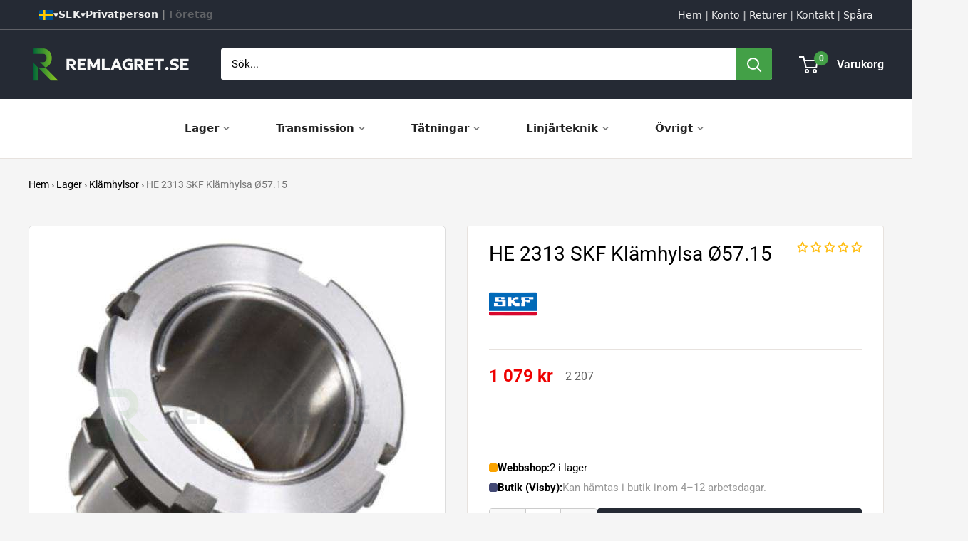

--- FILE ---
content_type: text/html; charset=utf-8
request_url: https://www.remlagret.se/products/he2313-skf-60x92x79-mm-klamhylsa
body_size: 65688
content:
<!doctype html>

<html class="no-js" lang="sv">
  <head>
    <meta charset="utf-8">
    <meta name="viewport" content="width=device-width, initial-scale=1.0, height=device-height, minimum-scale=1.0, maximum-scale=1.0">
    <meta name="theme-color" content="#050100">

    <title>HE 2313 SKF Klämhylsa Ø57.15 | Remlagret.se</title><meta name="description" content="Klämhylsa HE 2313 för axeldiameter Ø57.15 mm från tillverkaren SKF | HE 2313 SKF Klämhylsa Ø57.15 | Lagervaror Skickas inom 24H | Leveranstid 1-3 arbetsdagar |"><link rel="canonical" href="https://www.remlagret.se/products/he2313-skf-60x92x79-mm-klamhylsa"><link rel="shortcut icon" href="//www.remlagret.se/cdn/shop/files/browser_294686f5-2bf0-4cb9-ba36-27ec88df3057_96x96.png?v=1733736626" type="image/png"><link rel="preload" as="style" href="//www.remlagret.se/cdn/shop/t/217/assets/theme.css?v=93604157203610123531747914483">
    <link rel="preload" as="script" href="//www.remlagret.se/cdn/shop/t/217/assets/theme.js?v=58436354120716407751747914483">
    <link rel="preconnect" href="https://cdn.shopify.com">
    <link rel="preconnect" href="https://fonts.shopifycdn.com">
    <link rel="dns-prefetch" href="https://productreviews.shopifycdn.com">
    <link rel="dns-prefetch" href="https://ajax.googleapis.com">
    <link rel="dns-prefetch" href="https://maps.googleapis.com">
    <link rel="dns-prefetch" href="https://maps.gstatic.com">

    <meta property="og:type" content="product">
  <meta property="og:title" content="HE 2313 SKF Klämhylsa Ø57.15"><meta property="og:image" content="http://www.remlagret.se/cdn/shop/products/Klamhylsa_a685daec-731c-443a-a5fb-c9bfafe04f7e.jpg?v=1700174560">
    <meta property="og:image:secure_url" content="https://www.remlagret.se/cdn/shop/products/Klamhylsa_a685daec-731c-443a-a5fb-c9bfafe04f7e.jpg?v=1700174560">
    <meta property="og:image:width" content="500">
    <meta property="og:image:height" content="500">
    <meta property="product:availability" content="in stock"><meta property="product:price:amount" content="1,079">
  <meta property="product:price:currency" content="SEK"><meta property="og:description" content="Klämhylsa HE 2313 för axeldiameter Ø57.15 mm från tillverkaren SKF | HE 2313 SKF Klämhylsa Ø57.15 | Lagervaror Skickas inom 24H | Leveranstid 1-3 arbetsdagar |"><meta property="og:url" content="https://www.remlagret.se/products/he2313-skf-60x92x79-mm-klamhylsa">
<meta property="og:site_name" content="Remlagret.se"><meta name="twitter:card" content="summary"><meta name="twitter:title" content="HE 2313 SKF Klämhylsa Ø57.15">
  <meta name="twitter:description" content="Klämhylsa HE 2313 för axeldiameter Ø57.15 mm från tillverkaren SKF.
SPECIFIKATION



Produkt
HE 2313 SKF Klämhylsa Ø57.15


Produkttyp
Klämhylsa



Tillverkare

SKF



Tillverkarens Artikelnummer
HE 2313



Innerdiameter (d)

57.15 mm


Ytterdiameter (Dk)
85 mm


Bredd (B)
65 mm




ALTERNATIVA BETECKNINGARHE 2313 , HE-2313, HE2313, HE.2313
">
  <meta name="twitter:image" content="https://www.remlagret.se/cdn/shop/products/Klamhylsa_a685daec-731c-443a-a5fb-c9bfafe04f7e_600x600_crop_center.jpg?v=1700174560">
    <link rel="preload" href="//www.remlagret.se/cdn/fonts/roboto/roboto_n4.2019d890f07b1852f56ce63ba45b2db45d852cba.woff2" as="font" type="font/woff2" crossorigin><link rel="preload" href="//www.remlagret.se/cdn/fonts/roboto/roboto_n4.2019d890f07b1852f56ce63ba45b2db45d852cba.woff2" as="font" type="font/woff2" crossorigin><style>
  @font-face {
  font-family: Roboto;
  font-weight: 400;
  font-style: normal;
  font-display: swap;
  src: url("//www.remlagret.se/cdn/fonts/roboto/roboto_n4.2019d890f07b1852f56ce63ba45b2db45d852cba.woff2") format("woff2"),
       url("//www.remlagret.se/cdn/fonts/roboto/roboto_n4.238690e0007583582327135619c5f7971652fa9d.woff") format("woff");
}

  @font-face {
  font-family: Roboto;
  font-weight: 400;
  font-style: normal;
  font-display: swap;
  src: url("//www.remlagret.se/cdn/fonts/roboto/roboto_n4.2019d890f07b1852f56ce63ba45b2db45d852cba.woff2") format("woff2"),
       url("//www.remlagret.se/cdn/fonts/roboto/roboto_n4.238690e0007583582327135619c5f7971652fa9d.woff") format("woff");
}

@font-face {
  font-family: Roboto;
  font-weight: 600;
  font-style: normal;
  font-display: swap;
  src: url("//www.remlagret.se/cdn/fonts/roboto/roboto_n6.3d305d5382545b48404c304160aadee38c90ef9d.woff2") format("woff2"),
       url("//www.remlagret.se/cdn/fonts/roboto/roboto_n6.bb37be020157f87e181e5489d5e9137ad60c47a2.woff") format("woff");
}

@font-face {
  font-family: Roboto;
  font-weight: 400;
  font-style: italic;
  font-display: swap;
  src: url("//www.remlagret.se/cdn/fonts/roboto/roboto_i4.57ce898ccda22ee84f49e6b57ae302250655e2d4.woff2") format("woff2"),
       url("//www.remlagret.se/cdn/fonts/roboto/roboto_i4.b21f3bd061cbcb83b824ae8c7671a82587b264bf.woff") format("woff");
}


  @font-face {
  font-family: Roboto;
  font-weight: 700;
  font-style: normal;
  font-display: swap;
  src: url("//www.remlagret.se/cdn/fonts/roboto/roboto_n7.f38007a10afbbde8976c4056bfe890710d51dec2.woff2") format("woff2"),
       url("//www.remlagret.se/cdn/fonts/roboto/roboto_n7.94bfdd3e80c7be00e128703d245c207769d763f9.woff") format("woff");
}

  @font-face {
  font-family: Roboto;
  font-weight: 400;
  font-style: italic;
  font-display: swap;
  src: url("//www.remlagret.se/cdn/fonts/roboto/roboto_i4.57ce898ccda22ee84f49e6b57ae302250655e2d4.woff2") format("woff2"),
       url("//www.remlagret.se/cdn/fonts/roboto/roboto_i4.b21f3bd061cbcb83b824ae8c7671a82587b264bf.woff") format("woff");
}

  @font-face {
  font-family: Roboto;
  font-weight: 700;
  font-style: italic;
  font-display: swap;
  src: url("//www.remlagret.se/cdn/fonts/roboto/roboto_i7.7ccaf9410746f2c53340607c42c43f90a9005937.woff2") format("woff2"),
       url("//www.remlagret.se/cdn/fonts/roboto/roboto_i7.49ec21cdd7148292bffea74c62c0df6e93551516.woff") format("woff");
}


  :root {
    --default-text-font-size : 15px;
    --base-text-font-size    : 15px;
    --heading-font-family    : Roboto, sans-serif;
    --heading-font-weight    : 400;
    --heading-font-style     : normal;
    --text-font-family       : Roboto, sans-serif;
    --text-font-weight       : 400;
    --text-font-style        : normal;
    --text-font-bolder-weight: 600;
    --text-link-decoration   : underline;

    --text-color               : #000000;
    --text-color-rgb           : 0, 0, 0;
    --heading-color            : #000000;
    --border-color             : #e7e2de;
    --border-color-rgb         : 231, 226, 222;
    --form-border-color        : #dcd5cf;
    --accent-color             : #050100;
    --accent-color-rgb         : 5, 1, 0;
    --link-color               : #000000;
    --link-color-hover         : #000000;
    --background               : #f5f5f5;
    --secondary-background     : #ffffff;
    --secondary-background-rgb : 255, 255, 255;
    --accent-background        : rgba(5, 1, 0, 0.08);

    --input-background: #ffffff;

    --error-color       : #f71b1b;
    --error-background  : rgba(247, 27, 27, 0.07);
    --success-color     : #43a047;
    --success-background: rgba(67, 160, 71, 0.11);

    --primary-button-background      : #252a34;
    --primary-button-background-rgb  : 37, 42, 52;
    --primary-button-text-color      : #ffffff;
    --secondary-button-background    : #252a34;
    --secondary-button-background-rgb: 37, 42, 52;
    --secondary-button-text-color    : #ffffff;

    --header-background      : #252a34;
    --header-text-color      : #ffffff;
    --header-light-text-color: #e9e2dd;
    --header-border-color    : rgba(233, 226, 221, 0.3);
    --header-accent-color    : #43a047;

    --footer-background-color:    #252a34;
    --footer-heading-text-color:  #fffafc;
    --footer-body-text-color:     #ffffff;
    --footer-body-text-color-rgb: 255, 255, 255;
    --footer-accent-color:        #43a047;
    --footer-accent-color-rgb:    67, 160, 71;
    --footer-border:              none;
    
    --flickity-arrow-color: #bcaea3;--product-on-sale-accent           : #ee0000;
    --product-on-sale-accent-rgb       : 238, 0, 0;
    --product-on-sale-color            : #ffffff;
    --product-in-stock-color           : #008a00;
    --product-low-stock-color          : #ee0000;
    --product-sold-out-color           : #d1d1d4;
    --product-custom-label-1-background: #ff6128;
    --product-custom-label-1-color     : #ffffff;
    --product-custom-label-2-background: #a95ebe;
    --product-custom-label-2-color     : #ffffff;
    --product-review-star-color        : #ffb647;

    --mobile-container-gutter : 20px;
    --desktop-container-gutter: 40px;

    /* Shopify related variables */
    --payment-terms-background-color: #f5f5f5;
  }
</style>

<script>
  // IE11 does not have support for CSS variables, so we have to polyfill them
  if (!(((window || {}).CSS || {}).supports && window.CSS.supports('(--a: 0)'))) {
    const script = document.createElement('script');
    script.type = 'text/javascript';
    script.src = 'https://cdn.jsdelivr.net/npm/css-vars-ponyfill@2';
    script.onload = function() {
      cssVars({});
    };

    document.getElementsByTagName('head')[0].appendChild(script);
  }
</script>


    <script>
  const boostSDAssetFileURL = "\/\/www.remlagret.se\/cdn\/shop\/t\/217\/assets\/boost_sd_assets_file_url.gif?v=119240";
  window.boostSDAssetFileURL = boostSDAssetFileURL;

  if (window.boostSDAppConfig) {
    window.boostSDAppConfig.generalSettings.custom_js_asset_url = "//www.remlagret.se/cdn/shop/t/217/assets/boost-sd-custom.js?v=46779821228664489831763649072";
    window.boostSDAppConfig.generalSettings.custom_css_asset_url = "//www.remlagret.se/cdn/shop/t/217/assets/boost-sd-custom.css?v=3719403707257962591762865344";
  }

  
</script>

    <script>window.performance && window.performance.mark && window.performance.mark('shopify.content_for_header.start');</script><meta name="google-site-verification" content="8bVm13VizUHoWqQqQAo3vOQGjWXVn_tecVzlOUfbns0">
<meta name="facebook-domain-verification" content="kaclsvyhuykv5dfwkqgwy5jivx7kr7">
<meta id="shopify-digital-wallet" name="shopify-digital-wallet" content="/24276923/digital_wallets/dialog">
<meta name="shopify-checkout-api-token" content="ba5dc548c9fa4ee32fe141d81e3d049a">
<link rel="alternate" hreflang="x-default" href="https://www.remlagret.se/products/he2313-skf-60x92x79-mm-klamhylsa">
<link rel="alternate" hreflang="sv" href="https://www.remlagret.se/products/he2313-skf-60x92x79-mm-klamhylsa">
<link rel="alternate" hreflang="da" href="https://www.remlagret.se/da/products/han-2313-skf-klampaerme-o57-15">
<link rel="alternate" hreflang="en" href="https://www.remlagret.se/en/products/he-2313-skf-clamp-sleeve-o57-15">
<link rel="alternate" hreflang="fi" href="https://www.remlagret.se/fi/products/han-2313-skf-piirilihihat-o57-15">
<link rel="alternate" hreflang="de" href="https://www.remlagret.se/de/products/er-2313-skf-klemmhulle-o57-15">
<link rel="alternate" hreflang="no" href="https://www.remlagret.se/no/products/han-2313-skf-klemmehylse-o57-15">
<link rel="alternate" type="application/json+oembed" href="https://www.remlagret.se/products/he2313-skf-60x92x79-mm-klamhylsa.oembed">
<script async="async" src="/checkouts/internal/preloads.js?locale=sv-SE"></script>
<link rel="preconnect" href="https://shop.app" crossorigin="anonymous">
<script async="async" src="https://shop.app/checkouts/internal/preloads.js?locale=sv-SE&shop_id=24276923" crossorigin="anonymous"></script>
<script id="apple-pay-shop-capabilities" type="application/json">{"shopId":24276923,"countryCode":"SE","currencyCode":"SEK","merchantCapabilities":["supports3DS"],"merchantId":"gid:\/\/shopify\/Shop\/24276923","merchantName":"Remlagret.se","requiredBillingContactFields":["postalAddress","email","phone"],"requiredShippingContactFields":["postalAddress","email","phone"],"shippingType":"shipping","supportedNetworks":["visa","maestro","masterCard","amex"],"total":{"type":"pending","label":"Remlagret.se","amount":"1.00"},"shopifyPaymentsEnabled":true,"supportsSubscriptions":true}</script>
<script id="shopify-features" type="application/json">{"accessToken":"ba5dc548c9fa4ee32fe141d81e3d049a","betas":["rich-media-storefront-analytics"],"domain":"www.remlagret.se","predictiveSearch":true,"shopId":24276923,"locale":"sv"}</script>
<script>var Shopify = Shopify || {};
Shopify.shop = "flexteknik-se.myshopify.com";
Shopify.locale = "sv";
Shopify.currency = {"active":"SEK","rate":"1.0"};
Shopify.country = "SE";
Shopify.theme = {"name":"6.4","id":181987770710,"schema_name":"Warehouse","schema_version":"6.4.0","theme_store_id":871,"role":"main"};
Shopify.theme.handle = "null";
Shopify.theme.style = {"id":null,"handle":null};
Shopify.cdnHost = "www.remlagret.se/cdn";
Shopify.routes = Shopify.routes || {};
Shopify.routes.root = "/";</script>
<script type="module">!function(o){(o.Shopify=o.Shopify||{}).modules=!0}(window);</script>
<script>!function(o){function n(){var o=[];function n(){o.push(Array.prototype.slice.apply(arguments))}return n.q=o,n}var t=o.Shopify=o.Shopify||{};t.loadFeatures=n(),t.autoloadFeatures=n()}(window);</script>
<script>
  window.ShopifyPay = window.ShopifyPay || {};
  window.ShopifyPay.apiHost = "shop.app\/pay";
  window.ShopifyPay.redirectState = null;
</script>
<script id="shop-js-analytics" type="application/json">{"pageType":"product"}</script>
<script defer="defer" async type="module" src="//www.remlagret.se/cdn/shopifycloud/shop-js/modules/v2/client.init-shop-cart-sync_BQ29hUGy.sv.esm.js"></script>
<script defer="defer" async type="module" src="//www.remlagret.se/cdn/shopifycloud/shop-js/modules/v2/chunk.common_DVZgvets.esm.js"></script>
<script defer="defer" async type="module" src="//www.remlagret.se/cdn/shopifycloud/shop-js/modules/v2/chunk.modal_Dp9EJq-l.esm.js"></script>
<script type="module">
  await import("//www.remlagret.se/cdn/shopifycloud/shop-js/modules/v2/client.init-shop-cart-sync_BQ29hUGy.sv.esm.js");
await import("//www.remlagret.se/cdn/shopifycloud/shop-js/modules/v2/chunk.common_DVZgvets.esm.js");
await import("//www.remlagret.se/cdn/shopifycloud/shop-js/modules/v2/chunk.modal_Dp9EJq-l.esm.js");

  window.Shopify.SignInWithShop?.initShopCartSync?.({"fedCMEnabled":true,"windoidEnabled":true});

</script>
<script>
  window.Shopify = window.Shopify || {};
  if (!window.Shopify.featureAssets) window.Shopify.featureAssets = {};
  window.Shopify.featureAssets['shop-js'] = {"shop-cart-sync":["modules/v2/client.shop-cart-sync_Bu6t_x9R.sv.esm.js","modules/v2/chunk.common_DVZgvets.esm.js","modules/v2/chunk.modal_Dp9EJq-l.esm.js"],"init-fed-cm":["modules/v2/client.init-fed-cm_D1-Qq-Q9.sv.esm.js","modules/v2/chunk.common_DVZgvets.esm.js","modules/v2/chunk.modal_Dp9EJq-l.esm.js"],"shop-cash-offers":["modules/v2/client.shop-cash-offers_C0440sHw.sv.esm.js","modules/v2/chunk.common_DVZgvets.esm.js","modules/v2/chunk.modal_Dp9EJq-l.esm.js"],"shop-login-button":["modules/v2/client.shop-login-button_CQaJFxXl.sv.esm.js","modules/v2/chunk.common_DVZgvets.esm.js","modules/v2/chunk.modal_Dp9EJq-l.esm.js"],"pay-button":["modules/v2/client.pay-button_BZyH99EP.sv.esm.js","modules/v2/chunk.common_DVZgvets.esm.js","modules/v2/chunk.modal_Dp9EJq-l.esm.js"],"shop-button":["modules/v2/client.shop-button_DmCkdO1R.sv.esm.js","modules/v2/chunk.common_DVZgvets.esm.js","modules/v2/chunk.modal_Dp9EJq-l.esm.js"],"avatar":["modules/v2/client.avatar_BTnouDA3.sv.esm.js"],"init-windoid":["modules/v2/client.init-windoid_D1M6VxtU.sv.esm.js","modules/v2/chunk.common_DVZgvets.esm.js","modules/v2/chunk.modal_Dp9EJq-l.esm.js"],"init-shop-for-new-customer-accounts":["modules/v2/client.init-shop-for-new-customer-accounts_CeZrXdsi.sv.esm.js","modules/v2/client.shop-login-button_CQaJFxXl.sv.esm.js","modules/v2/chunk.common_DVZgvets.esm.js","modules/v2/chunk.modal_Dp9EJq-l.esm.js"],"init-shop-email-lookup-coordinator":["modules/v2/client.init-shop-email-lookup-coordinator_BlEXnj1d.sv.esm.js","modules/v2/chunk.common_DVZgvets.esm.js","modules/v2/chunk.modal_Dp9EJq-l.esm.js"],"init-shop-cart-sync":["modules/v2/client.init-shop-cart-sync_BQ29hUGy.sv.esm.js","modules/v2/chunk.common_DVZgvets.esm.js","modules/v2/chunk.modal_Dp9EJq-l.esm.js"],"shop-toast-manager":["modules/v2/client.shop-toast-manager_Ct9Ayof1.sv.esm.js","modules/v2/chunk.common_DVZgvets.esm.js","modules/v2/chunk.modal_Dp9EJq-l.esm.js"],"init-customer-accounts":["modules/v2/client.init-customer-accounts_B5hQ7EGO.sv.esm.js","modules/v2/client.shop-login-button_CQaJFxXl.sv.esm.js","modules/v2/chunk.common_DVZgvets.esm.js","modules/v2/chunk.modal_Dp9EJq-l.esm.js"],"init-customer-accounts-sign-up":["modules/v2/client.init-customer-accounts-sign-up_BubgnExM.sv.esm.js","modules/v2/client.shop-login-button_CQaJFxXl.sv.esm.js","modules/v2/chunk.common_DVZgvets.esm.js","modules/v2/chunk.modal_Dp9EJq-l.esm.js"],"shop-follow-button":["modules/v2/client.shop-follow-button_uTieMXEA.sv.esm.js","modules/v2/chunk.common_DVZgvets.esm.js","modules/v2/chunk.modal_Dp9EJq-l.esm.js"],"checkout-modal":["modules/v2/client.checkout-modal_BXs16w6w.sv.esm.js","modules/v2/chunk.common_DVZgvets.esm.js","modules/v2/chunk.modal_Dp9EJq-l.esm.js"],"shop-login":["modules/v2/client.shop-login_9pkxbyDl.sv.esm.js","modules/v2/chunk.common_DVZgvets.esm.js","modules/v2/chunk.modal_Dp9EJq-l.esm.js"],"lead-capture":["modules/v2/client.lead-capture_DxnaH17I.sv.esm.js","modules/v2/chunk.common_DVZgvets.esm.js","modules/v2/chunk.modal_Dp9EJq-l.esm.js"],"payment-terms":["modules/v2/client.payment-terms_ByllyJK7.sv.esm.js","modules/v2/chunk.common_DVZgvets.esm.js","modules/v2/chunk.modal_Dp9EJq-l.esm.js"]};
</script>
<script>(function() {
  var isLoaded = false;
  function asyncLoad() {
    if (isLoaded) return;
    isLoaded = true;
    var urls = ["https:\/\/schemaplusfiles.s3.amazonaws.com\/loader.min.js?shop=flexteknik-se.myshopify.com","https:\/\/iis.intercom.io\/widget.js?shop=flexteknik-se.myshopify.com","https:\/\/ecommplugins-scripts.trustpilot.com\/v2.1\/js\/header.min.js?settings=eyJrZXkiOiJiUzA0OEkxTW9JMGFSN2hIIiwicyI6InNrdSJ9\u0026shop=flexteknik-se.myshopify.com","https:\/\/ecommplugins-trustboxsettings.trustpilot.com\/flexteknik-se.myshopify.com.js?settings=1727963039345\u0026shop=flexteknik-se.myshopify.com","https:\/\/iis.intercom.io\/\/widget.js?shop=flexteknik-se.myshopify.com","https:\/\/cdn.langshop.app\/buckets\/app\/libs\/storefront\/sdk.js?proxy_prefix=\/apps\/langshop\u0026source=sct\u0026shop=flexteknik-se.myshopify.com"];
    for (var i = 0; i < urls.length; i++) {
      var s = document.createElement('script');
      s.type = 'text/javascript';
      s.async = true;
      s.src = urls[i];
      var x = document.getElementsByTagName('script')[0];
      x.parentNode.insertBefore(s, x);
    }
  };
  if(window.attachEvent) {
    window.attachEvent('onload', asyncLoad);
  } else {
    window.addEventListener('load', asyncLoad, false);
  }
})();</script>
<script id="__st">var __st={"a":24276923,"offset":3600,"reqid":"6d501fd4-0d53-460d-9bad-c637dbf3c301-1769195290","pageurl":"www.remlagret.se\/products\/he2313-skf-60x92x79-mm-klamhylsa","u":"33f4996b28ab","p":"product","rtyp":"product","rid":4480519569461};</script>
<script>window.ShopifyPaypalV4VisibilityTracking = true;</script>
<script id="form-persister">!function(){'use strict';const t='contact',e='new_comment',n=[[t,t],['blogs',e],['comments',e],[t,'customer']],o='password',r='form_key',c=['recaptcha-v3-token','g-recaptcha-response','h-captcha-response',o],s=()=>{try{return window.sessionStorage}catch{return}},i='__shopify_v',u=t=>t.elements[r],a=function(){const t=[...n].map((([t,e])=>`form[action*='/${t}']:not([data-nocaptcha='true']) input[name='form_type'][value='${e}']`)).join(',');var e;return e=t,()=>e?[...document.querySelectorAll(e)].map((t=>t.form)):[]}();function m(t){const e=u(t);a().includes(t)&&(!e||!e.value)&&function(t){try{if(!s())return;!function(t){const e=s();if(!e)return;const n=u(t);if(!n)return;const o=n.value;o&&e.removeItem(o)}(t);const e=Array.from(Array(32),(()=>Math.random().toString(36)[2])).join('');!function(t,e){u(t)||t.append(Object.assign(document.createElement('input'),{type:'hidden',name:r})),t.elements[r].value=e}(t,e),function(t,e){const n=s();if(!n)return;const r=[...t.querySelectorAll(`input[type='${o}']`)].map((({name:t})=>t)),u=[...c,...r],a={};for(const[o,c]of new FormData(t).entries())u.includes(o)||(a[o]=c);n.setItem(e,JSON.stringify({[i]:1,action:t.action,data:a}))}(t,e)}catch(e){console.error('failed to persist form',e)}}(t)}const f=t=>{if('true'===t.dataset.persistBound)return;const e=function(t,e){const n=function(t){return'function'==typeof t.submit?t.submit:HTMLFormElement.prototype.submit}(t).bind(t);return function(){let t;return()=>{t||(t=!0,(()=>{try{e(),n()}catch(t){(t=>{console.error('form submit failed',t)})(t)}})(),setTimeout((()=>t=!1),250))}}()}(t,(()=>{m(t)}));!function(t,e){if('function'==typeof t.submit&&'function'==typeof e)try{t.submit=e}catch{}}(t,e),t.addEventListener('submit',(t=>{t.preventDefault(),e()})),t.dataset.persistBound='true'};!function(){function t(t){const e=(t=>{const e=t.target;return e instanceof HTMLFormElement?e:e&&e.form})(t);e&&m(e)}document.addEventListener('submit',t),document.addEventListener('DOMContentLoaded',(()=>{const e=a();for(const t of e)f(t);var n;n=document.body,new window.MutationObserver((t=>{for(const e of t)if('childList'===e.type&&e.addedNodes.length)for(const t of e.addedNodes)1===t.nodeType&&'FORM'===t.tagName&&a().includes(t)&&f(t)})).observe(n,{childList:!0,subtree:!0,attributes:!1}),document.removeEventListener('submit',t)}))}()}();</script>
<script integrity="sha256-4kQ18oKyAcykRKYeNunJcIwy7WH5gtpwJnB7kiuLZ1E=" data-source-attribution="shopify.loadfeatures" defer="defer" src="//www.remlagret.se/cdn/shopifycloud/storefront/assets/storefront/load_feature-a0a9edcb.js" crossorigin="anonymous"></script>
<script crossorigin="anonymous" defer="defer" src="//www.remlagret.se/cdn/shopifycloud/storefront/assets/shopify_pay/storefront-65b4c6d7.js?v=20250812"></script>
<script data-source-attribution="shopify.dynamic_checkout.dynamic.init">var Shopify=Shopify||{};Shopify.PaymentButton=Shopify.PaymentButton||{isStorefrontPortableWallets:!0,init:function(){window.Shopify.PaymentButton.init=function(){};var t=document.createElement("script");t.src="https://www.remlagret.se/cdn/shopifycloud/portable-wallets/latest/portable-wallets.sv.js",t.type="module",document.head.appendChild(t)}};
</script>
<script data-source-attribution="shopify.dynamic_checkout.buyer_consent">
  function portableWalletsHideBuyerConsent(e){var t=document.getElementById("shopify-buyer-consent"),n=document.getElementById("shopify-subscription-policy-button");t&&n&&(t.classList.add("hidden"),t.setAttribute("aria-hidden","true"),n.removeEventListener("click",e))}function portableWalletsShowBuyerConsent(e){var t=document.getElementById("shopify-buyer-consent"),n=document.getElementById("shopify-subscription-policy-button");t&&n&&(t.classList.remove("hidden"),t.removeAttribute("aria-hidden"),n.addEventListener("click",e))}window.Shopify?.PaymentButton&&(window.Shopify.PaymentButton.hideBuyerConsent=portableWalletsHideBuyerConsent,window.Shopify.PaymentButton.showBuyerConsent=portableWalletsShowBuyerConsent);
</script>
<script data-source-attribution="shopify.dynamic_checkout.cart.bootstrap">document.addEventListener("DOMContentLoaded",(function(){function t(){return document.querySelector("shopify-accelerated-checkout-cart, shopify-accelerated-checkout")}if(t())Shopify.PaymentButton.init();else{new MutationObserver((function(e,n){t()&&(Shopify.PaymentButton.init(),n.disconnect())})).observe(document.body,{childList:!0,subtree:!0})}}));
</script>
<link id="shopify-accelerated-checkout-styles" rel="stylesheet" media="screen" href="https://www.remlagret.se/cdn/shopifycloud/portable-wallets/latest/accelerated-checkout-backwards-compat.css" crossorigin="anonymous">
<style id="shopify-accelerated-checkout-cart">
        #shopify-buyer-consent {
  margin-top: 1em;
  display: inline-block;
  width: 100%;
}

#shopify-buyer-consent.hidden {
  display: none;
}

#shopify-subscription-policy-button {
  background: none;
  border: none;
  padding: 0;
  text-decoration: underline;
  font-size: inherit;
  cursor: pointer;
}

#shopify-subscription-policy-button::before {
  box-shadow: none;
}

      </style>

<script>window.performance && window.performance.mark && window.performance.mark('shopify.content_for_header.end');</script>

    <link rel="stylesheet" href="//www.remlagret.se/cdn/shop/t/217/assets/theme.css?v=93604157203610123531747914483">

    <script type="application/ld+json">{"@context":"http:\/\/schema.org\/","@id":"\/products\/he2313-skf-60x92x79-mm-klamhylsa#product","@type":"Product","brand":{"@type":"Brand","name":"SKF"},"category":"Klämhylsor","description":"Klämhylsa HE 2313 för axeldiameter Ø57.15 mm från tillverkaren SKF.\nSPECIFIKATION\n\n\n\nProdukt\nHE 2313 SKF Klämhylsa Ø57.15\n\n\nProdukttyp\nKlämhylsa\n\n\n\nTillverkare\n\nSKF\n\n\n\nTillverkarens Artikelnummer\nHE 2313\n\n\n\nInnerdiameter (d)\n\n57.15 mm\n\n\nYtterdiameter (Dk)\n85 mm\n\n\nBredd (B)\n65 mm\n\n\n\n\nALTERNATIVA BETECKNINGARHE 2313 , HE-2313, HE2313, HE.2313\n","gtin":"7316570576214","image":"https:\/\/www.remlagret.se\/cdn\/shop\/products\/Klamhylsa_a685daec-731c-443a-a5fb-c9bfafe04f7e.jpg?v=1700174560\u0026width=1920","name":"HE 2313 SKF Klämhylsa Ø57.15","offers":{"@id":"\/products\/he2313-skf-60x92x79-mm-klamhylsa?variant=31735168270389#offer","@type":"Offer","availability":"http:\/\/schema.org\/InStock","price":"1079.00","priceCurrency":"SEK","url":"https:\/\/www.remlagret.se\/products\/he2313-skf-60x92x79-mm-klamhylsa?variant=31735168270389"},"sku":"10122640","url":"https:\/\/www.remlagret.se\/products\/he2313-skf-60x92x79-mm-klamhylsa"}</script><script type="application/ld+json">
  {
    "@context": "https://schema.org",
    "@type": "BreadcrumbList",
    "itemListElement": [{
        "@type": "ListItem",
        "position": 1,
        "name": "Hem",
        "item": "https://www.remlagret.se"
      },{
            "@type": "ListItem",
            "position": 2,
            "name": "HE 2313 SKF Klämhylsa Ø57.15",
            "item": "https://www.remlagret.se/products/he2313-skf-60x92x79-mm-klamhylsa"
          }]
  }
</script>

    <script>
      // This allows to expose several variables to the global scope, to be used in scripts
      window.theme = {
        pageType: "product",
        cartCount: 0,
        moneyFormat: "\u003cspan class=\"notranslate ht-money\"\u003e{{amount_no_decimals}} kr\u003c\/span\u003e",
        moneyWithCurrencyFormat: "\u003cspan class=\"notranslate ht-money\"\u003e{{amount_no_decimals}} SEK\u003c\/span\u003e",
        currencyCodeEnabled: false,
        showDiscount: false,
        discountMode: "percentage",
        cartType: "page"
      };

      window.routes = {
        rootUrl: "\/",
        rootUrlWithoutSlash: '',
        cartUrl: "\/cart",
        cartAddUrl: "\/cart\/add",
        cartChangeUrl: "\/cart\/change",
        searchUrl: "\/search",
        productRecommendationsUrl: "\/recommendations\/products"
      };

      window.languages = {
        productRegularPrice: "Ordinarie pris",
        productSalePrice: "Reapris",
        collectionOnSaleLabel: "Spara {{savings}}",
        productFormUnavailable: "Ej tillgänglig",
        productFormAddToCart: "Lägg till i varukorgen",
        productFormPreOrder: "Beställningsvara",
        productFormSoldOut: "Slutsåld",
        productAdded: "Produkten har lagts till i din varukorg",
        productAddedShort: "Tillagd!",
        shippingEstimatorNoResults: "Ingen frakt kunde hittas för din adress.",
        shippingEstimatorOneResult: "Det finns en fraktkostnad för din adress:",
        shippingEstimatorMultipleResults: "Det finns {{count}} fraktkostnader för din adress:",
        shippingEstimatorErrors: "Det finns några fel:"
      };

      document.documentElement.className = document.documentElement.className.replace('no-js', 'js');
    </script><script src="//www.remlagret.se/cdn/shop/t/217/assets/theme.js?v=58436354120716407751747914483" defer></script>
    <script src="//www.remlagret.se/cdn/shop/t/217/assets/custom.js?v=102476495355921946141747914483" defer></script><script>
        (function () {
          window.onpageshow = function() {
            // We force re-freshing the cart content onpageshow, as most browsers will serve a cache copy when hitting the
            // back button, which cause staled data
            document.documentElement.dispatchEvent(new CustomEvent('cart:refresh', {
              bubbles: true,
              detail: {scrollToTop: false}
            }));
          };
        })();
      </script><!-- BEGIN app block: shopify://apps/consentmo-gdpr/blocks/gdpr_cookie_consent/4fbe573f-a377-4fea-9801-3ee0858cae41 -->


<!-- END app block --><!-- BEGIN app block: shopify://apps/judge-me-reviews/blocks/judgeme_core/61ccd3b1-a9f2-4160-9fe9-4fec8413e5d8 --><!-- Start of Judge.me Core -->






<link rel="dns-prefetch" href="https://cdnwidget.judge.me">
<link rel="dns-prefetch" href="https://cdn.judge.me">
<link rel="dns-prefetch" href="https://cdn1.judge.me">
<link rel="dns-prefetch" href="https://api.judge.me">

<script data-cfasync='false' class='jdgm-settings-script'>window.jdgmSettings={"pagination":5,"disable_web_reviews":false,"badge_no_review_text":"Inga betyg","badge_n_reviews_text":"({{ n }})","badge_star_color":"#ffbe14","hide_badge_preview_if_no_reviews":false,"badge_hide_text":true,"enforce_center_preview_badge":false,"widget_title":"Kundrecensioner","widget_open_form_text":"Skriv en recension","widget_close_form_text":"Avbryt recension","widget_refresh_page_text":"Uppdatera sidan","widget_summary_text":"Baserat på {{ number_of_reviews }} recension/recensioner","widget_no_review_text":"Var först med att skriva en recension","widget_name_field_text":"Namn","widget_verified_name_field_text":"Verifierat namn (offentligt)","widget_name_placeholder_text":"Visningsnamn","widget_required_field_error_text":"Detta fält är obligatoriskt.","widget_email_field_text":"E-postadress","widget_verified_email_field_text":"Verifierad e-post (privat, kan inte redigeras)","widget_email_placeholder_text":"Din e-postadress","widget_email_field_error_text":"Ange en giltig e-postadress.","widget_rating_field_text":"Betyg","widget_review_title_field_text":"Titel","widget_review_title_placeholder_text":"Ge din recension en rubrik","widget_review_body_field_text":"Recensionsinnehåll","widget_review_body_placeholder_text":"Börja skriva här...","widget_pictures_field_text":"Bild/Video (valfritt)","widget_submit_review_text":"Skicka recension","widget_submit_verified_review_text":"Skicka verifierad recension","widget_submit_success_msg_with_auto_publish":"Tack! Uppdatera sidan om några ögonblick för att se din recension. Du kan ta bort eller redigera din recension genom att logga in på \u003ca href='https://judge.me/login' target='_blank' rel='nofollow noopener'\u003eJudge.me\u003c/a\u003e","widget_submit_success_msg_no_auto_publish":"Tack! Din recension kommer att publiceras så snart den har godkänts av butiksadministratören. Du kan ta bort eller redigera din recension genom att logga in på \u003ca href='https://judge.me/login' target='_blank' rel='nofollow noopener'\u003eJudge.me\u003c/a\u003e","widget_show_default_reviews_out_of_total_text":"Visar {{ n_reviews_shown }} av {{ n_reviews }} recensioner.","widget_show_all_link_text":"Visa alla","widget_show_less_link_text":"Visa färre","widget_author_said_text":"{{ reviewer_name }} sade:","widget_days_text":"{{ n }} dag/dagar sedan","widget_weeks_text":"{{ n }} vecka/veckor sedan","widget_months_text":"{{ n }} månad/månader sedan","widget_years_text":"{{ n }} år sedan","widget_yesterday_text":"Igår","widget_today_text":"Idag","widget_replied_text":"\u003e\u003e {{ shop_name }} svarade:","widget_read_more_text":"Läs mer","widget_reviewer_name_as_initial":"","widget_rating_filter_color":"#242424","widget_rating_filter_see_all_text":"Se alla recensioner","widget_sorting_most_recent_text":"Senaste","widget_sorting_highest_rating_text":"Högsta betyg","widget_sorting_lowest_rating_text":"Lägsta betyg","widget_sorting_with_pictures_text":"Bara bilder","widget_sorting_most_helpful_text":"Mest hjälpsamma","widget_open_question_form_text":"Ställ en fråga","widget_reviews_subtab_text":"Recensioner","widget_questions_subtab_text":"Frågor","widget_question_label_text":"Fråga","widget_answer_label_text":"Svar","widget_question_placeholder_text":"Skriv din fråga här","widget_submit_question_text":"Skicka fråga","widget_question_submit_success_text":"Tack för din fråga! Vi meddelar dig när den blir besvarad.","widget_star_color":"#ffbe14","verified_badge_text":"Verifierad","verified_badge_bg_color":"","verified_badge_text_color":"","verified_badge_placement":"left-of-reviewer-name","widget_review_max_height":"","widget_hide_border":false,"widget_social_share":false,"widget_thumb":false,"widget_review_location_show":true,"widget_location_format":"country_only","all_reviews_include_out_of_store_products":true,"all_reviews_out_of_store_text":"(utanför butiken)","all_reviews_pagination":100,"all_reviews_product_name_prefix_text":"om","enable_review_pictures":true,"enable_question_anwser":false,"widget_theme":"align","review_date_format":"mm/dd/yyyy","default_sort_method":"highest-rating","widget_product_reviews_subtab_text":"Produktrecensioner","widget_shop_reviews_subtab_text":"Butiksrecensioner","widget_other_products_reviews_text":"Recensioner för andra produkter","widget_store_reviews_subtab_text":"Butiksrecensioner","widget_no_store_reviews_text":"Denna butik har ännu inte fått några recensioner","widget_web_restriction_product_reviews_text":"Denna produkt har ännu inte fått några recensioner","widget_no_items_text":"Inga element hittades","widget_show_more_text":"Visa mer","widget_write_a_store_review_text":"Skriv en butiksrecension","widget_other_languages_heading":"Recensioner på andra språk","widget_translate_review_text":"Översätt recension till {{ language }}","widget_translating_review_text":"Översätter...","widget_show_original_translation_text":"Visa original ({{ language }})","widget_translate_review_failed_text":"Recensionen kunde inte översättas.","widget_translate_review_retry_text":"Försök igen","widget_translate_review_try_again_later_text":"Försök igen senare","show_product_url_for_grouped_product":false,"widget_sorting_pictures_first_text":"Bilder först","show_pictures_on_all_rev_page_mobile":false,"show_pictures_on_all_rev_page_desktop":false,"floating_tab_hide_mobile_install_preference":false,"floating_tab_button_name":"★ Recensioner","floating_tab_title":"Låt kunderna tala för oss","floating_tab_button_color":"","floating_tab_button_background_color":"","floating_tab_url":"","floating_tab_url_enabled":false,"floating_tab_tab_style":"text","all_reviews_text_badge_text":"Kunder betygsätter oss {{ shop.metafields.judgeme.all_reviews_rating | round: 1 }}/5 baserat på {{ shop.metafields.judgeme.all_reviews_count }} recensioner.","all_reviews_text_badge_text_branded_style":"{{ shop.metafields.judgeme.all_reviews_rating | round: 1 }} av 5 stjärnor baserat på {{ shop.metafields.judgeme.all_reviews_count }} recensioner","is_all_reviews_text_badge_a_link":false,"show_stars_for_all_reviews_text_badge":false,"all_reviews_text_badge_url":"","all_reviews_text_style":"text","all_reviews_text_color_style":"judgeme_brand_color","all_reviews_text_color":"#108474","all_reviews_text_show_jm_brand":true,"featured_carousel_show_header":false,"featured_carousel_title":"Låt kunderna tala för oss","testimonials_carousel_title":"Kunderna säger oss","videos_carousel_title":"Verkliga kundberättelser","cards_carousel_title":"Kunderna säger oss","featured_carousel_count_text":"från {{ n }} recensioner","featured_carousel_add_link_to_all_reviews_page":false,"featured_carousel_url":"","featured_carousel_show_images":true,"featured_carousel_autoslide_interval":0,"featured_carousel_arrows_on_the_sides":false,"featured_carousel_height":250,"featured_carousel_width":80,"featured_carousel_image_size":0,"featured_carousel_image_height":250,"featured_carousel_arrow_color":"#eeeeee","verified_count_badge_style":"vintage","verified_count_badge_orientation":"horizontal","verified_count_badge_color_style":"judgeme_brand_color","verified_count_badge_color":"#108474","is_verified_count_badge_a_link":false,"verified_count_badge_url":"","verified_count_badge_show_jm_brand":true,"widget_rating_preset_default":5,"widget_first_sub_tab":"product-reviews","widget_show_histogram":false,"widget_histogram_use_custom_color":true,"widget_pagination_use_custom_color":false,"widget_star_use_custom_color":true,"widget_verified_badge_use_custom_color":false,"widget_write_review_use_custom_color":false,"picture_reminder_submit_button":"Upload Pictures","enable_review_videos":false,"mute_video_by_default":false,"widget_sorting_videos_first_text":"Videor först","widget_review_pending_text":"Pågående","featured_carousel_items_for_large_screen":4,"social_share_options_order":"Facebook,Twitter","remove_microdata_snippet":true,"disable_json_ld":false,"enable_json_ld_products":false,"preview_badge_show_question_text":false,"preview_badge_no_question_text":"Inga frågor","preview_badge_n_question_text":"{{ number_of_questions }} fråga/frågor","qa_badge_show_icon":false,"qa_badge_position":"same-row","remove_judgeme_branding":false,"widget_add_search_bar":false,"widget_search_bar_placeholder":"Söka","widget_sorting_verified_only_text":"Endast verifierade","featured_carousel_theme":"default","featured_carousel_show_rating":true,"featured_carousel_show_title":true,"featured_carousel_show_body":true,"featured_carousel_show_date":false,"featured_carousel_show_reviewer":true,"featured_carousel_show_product":false,"featured_carousel_header_background_color":"#108474","featured_carousel_header_text_color":"#ffffff","featured_carousel_name_product_separator":"reviewed","featured_carousel_full_star_background":"#ffbe14","featured_carousel_empty_star_background":"#dadada","featured_carousel_vertical_theme_background":"#f9fafb","featured_carousel_verified_badge_enable":false,"featured_carousel_verified_badge_color":"#108474","featured_carousel_border_style":"round","featured_carousel_review_line_length_limit":3,"featured_carousel_more_reviews_button_text":"Läs fler recensioner","featured_carousel_view_product_button_text":"Visa produkt","all_reviews_page_load_reviews_on":"scroll","all_reviews_page_load_more_text":"Ladda fler recensioner","disable_fb_tab_reviews":false,"enable_ajax_cdn_cache":false,"widget_advanced_speed_features":5,"widget_public_name_text":"visas offentligt som","default_reviewer_name":"Förnamn Efternamn","default_reviewer_name_has_non_latin":true,"widget_reviewer_anonymous":"Anonym","medals_widget_title":"Judge.me Recensionsmedaljer","medals_widget_background_color":"#f9fafb","medals_widget_position":"footer_all_pages","medals_widget_border_color":"#f9fafb","medals_widget_verified_text_position":"left","medals_widget_use_monochromatic_version":false,"medals_widget_elements_color":"#108474","show_reviewer_avatar":false,"widget_invalid_yt_video_url_error_text":"Inte en YouTube-video-URL","widget_max_length_field_error_text":"Ange inte mer än {0} tecken.","widget_show_country_flag":true,"widget_show_collected_via_shop_app":true,"widget_verified_by_shop_badge_style":"light","widget_verified_by_shop_text":"Verifierad av butiken","widget_show_photo_gallery":false,"widget_load_with_code_splitting":true,"widget_ugc_install_preference":false,"widget_ugc_title":"Gjord av oss, delad av dig","widget_ugc_subtitle":"Tagga oss för att se din bild visad på vår sida","widget_ugc_arrows_color":"#ffffff","widget_ugc_primary_button_text":"Köp nu","widget_ugc_primary_button_background_color":"#108474","widget_ugc_primary_button_text_color":"#ffffff","widget_ugc_primary_button_border_width":"0","widget_ugc_primary_button_border_style":"none","widget_ugc_primary_button_border_color":"#108474","widget_ugc_primary_button_border_radius":"25","widget_ugc_secondary_button_text":"Ladda mer","widget_ugc_secondary_button_background_color":"#ffffff","widget_ugc_secondary_button_text_color":"#108474","widget_ugc_secondary_button_border_width":"2","widget_ugc_secondary_button_border_style":"solid","widget_ugc_secondary_button_border_color":"#108474","widget_ugc_secondary_button_border_radius":"25","widget_ugc_reviews_button_text":"Visa recensioner","widget_ugc_reviews_button_background_color":"#ffffff","widget_ugc_reviews_button_text_color":"#108474","widget_ugc_reviews_button_border_width":"2","widget_ugc_reviews_button_border_style":"solid","widget_ugc_reviews_button_border_color":"#108474","widget_ugc_reviews_button_border_radius":"25","widget_ugc_reviews_button_link_to":"judgeme-reviews-page","widget_ugc_show_post_date":true,"widget_ugc_max_width":"800","widget_rating_metafield_value_type":true,"widget_primary_color":"#252a34","widget_enable_secondary_color":true,"widget_secondary_color":"#dadada","widget_summary_average_rating_text":"{{ average_rating }} av 5","widget_media_grid_title":"Kundfoton och videor","widget_media_grid_see_more_text":"Se mer","widget_round_style":false,"widget_show_product_medals":false,"widget_verified_by_judgeme_text":"Verifierad av Judge.me","widget_show_store_medals":true,"widget_verified_by_judgeme_text_in_store_medals":"Verifierad av Judge.me","widget_media_field_exceed_quantity_message":"Tyvärr kan vi bara acceptera {{ max_media }} för en recension.","widget_media_field_exceed_limit_message":"{{ file_name }} är för stor, välj en {{ media_type }} mindre än {{ size_limit }}MB.","widget_review_submitted_text":"Recension inskickad!","widget_question_submitted_text":"Fråga inskickad!","widget_close_form_text_question":"Avbryt","widget_write_your_answer_here_text":"Skriv ditt svar här","widget_enabled_branded_link":true,"widget_show_collected_by_judgeme":false,"widget_reviewer_name_color":"","widget_write_review_text_color":"","widget_write_review_bg_color":"","widget_collected_by_judgeme_text":"insamlad av Judge.me","widget_pagination_type":"load_more","widget_load_more_text":"Visa mer","widget_load_more_color":"#0b6cff","widget_full_review_text":"Fullständig recension","widget_read_more_reviews_text":"Läs fler recensioner","widget_read_questions_text":"Läs frågor","widget_questions_and_answers_text":"Frågor och svar","widget_verified_by_text":"Verifierad av","widget_verified_text":"Verifierad","widget_number_of_reviews_text":"{{ number_of_reviews }} recensioner","widget_back_button_text":"Tillbaka","widget_next_button_text":"Nästa","widget_custom_forms_filter_button":"Filter","custom_forms_style":"vertical","widget_show_review_information":false,"how_reviews_are_collected":"Hur samlas recensioner in?","widget_show_review_keywords":false,"widget_gdpr_statement":"Hur vi använder dina uppgifter: Vi kontaktar dig endast angående den recension du lämnat, och endast om det är nödvändigt. Genom att skicka in din recension godkänner du Judge.me's \u003ca href='https://judge.me/terms' target='_blank' rel='nofollow noopener'\u003evillkor\u003c/a\u003e, \u003ca href='https://judge.me/privacy' target='_blank' rel='nofollow noopener'\u003eintegritetspolicy\u003c/a\u003e och \u003ca href='https://judge.me/content-policy' target='_blank' rel='nofollow noopener'\u003einnehållspolicy\u003c/a\u003e.","widget_multilingual_sorting_enabled":false,"widget_translate_review_content_enabled":false,"widget_translate_review_content_method":"manual","popup_widget_review_selection":"automatically_with_pictures","popup_widget_round_border_style":true,"popup_widget_show_title":true,"popup_widget_show_body":true,"popup_widget_show_reviewer":false,"popup_widget_show_product":true,"popup_widget_show_pictures":true,"popup_widget_use_review_picture":true,"popup_widget_show_on_home_page":true,"popup_widget_show_on_product_page":true,"popup_widget_show_on_collection_page":true,"popup_widget_show_on_cart_page":true,"popup_widget_position":"bottom_left","popup_widget_first_review_delay":5,"popup_widget_duration":5,"popup_widget_interval":5,"popup_widget_review_count":5,"popup_widget_hide_on_mobile":true,"review_snippet_widget_round_border_style":true,"review_snippet_widget_card_color":"#FFFFFF","review_snippet_widget_slider_arrows_background_color":"#FFFFFF","review_snippet_widget_slider_arrows_color":"#000000","review_snippet_widget_star_color":"#108474","show_product_variant":false,"all_reviews_product_variant_label_text":"Variant: ","widget_show_verified_branding":false,"widget_ai_summary_title":"Kunder säger","widget_ai_summary_disclaimer":"AI-driven recensionssammanfattning baserad på senaste kundrecensioner","widget_show_ai_summary":false,"widget_show_ai_summary_bg":false,"widget_show_review_title_input":true,"redirect_reviewers_invited_via_email":"review_widget","request_store_review_after_product_review":false,"request_review_other_products_in_order":false,"review_form_color_scheme":"default","review_form_corner_style":"square","review_form_star_color":{},"review_form_text_color":"#333333","review_form_background_color":"#ffffff","review_form_field_background_color":"#fafafa","review_form_button_color":{},"review_form_button_text_color":"#ffffff","review_form_modal_overlay_color":"#000000","review_content_screen_title_text":"Hur skulle du betygsätta denna produkt?","review_content_introduction_text":"Vi skulle uppskatta om du vill dela med dig lite om din upplevelse.","store_review_form_title_text":"Hur skulle du betygsätta denna butik?","store_review_form_introduction_text":"Vi skulle uppskatta om du vill dela med dig lite om din upplevelse.","show_review_guidance_text":true,"one_star_review_guidance_text":"Dålig","five_star_review_guidance_text":"Bra","customer_information_screen_title_text":"Om dig","customer_information_introduction_text":"Berätta gärna mer om dig.","custom_questions_screen_title_text":"Din upplevelse mer i detalj","custom_questions_introduction_text":"Här är några frågor som hjälper oss att förstå mer om din upplevelse.","review_submitted_screen_title_text":"Tack för din recension!","review_submitted_screen_thank_you_text":"Vi behandlar den och den kommer att visas i butiken snart.","review_submitted_screen_email_verification_text":"Vänligen bekräfta din e-post genom att klicka på länken vi just skickade dig. Detta hjälper oss att hålla recensionerna autentiska.","review_submitted_request_store_review_text":"Vill du dela din shoppingupplevelse med oss?","review_submitted_review_other_products_text":"Vill du recensera dessa produkter?","store_review_screen_title_text":"Vill du dela din upplevelse av shopping med oss?","store_review_introduction_text":"Vi uppskattar din feedback och använder den för att förbättra. Vänligen dela med dig om du har några tankar eller förslag.","reviewer_media_screen_title_picture_text":"Dela en bild","reviewer_media_introduction_picture_text":"Ladda upp en bild för att stödja din recension.","reviewer_media_screen_title_video_text":"Dela en video","reviewer_media_introduction_video_text":"Ladda upp en video för att stödja din recension.","reviewer_media_screen_title_picture_or_video_text":"Dela en bild eller video","reviewer_media_introduction_picture_or_video_text":"Ladda upp en bild eller video för att stödja din recension.","reviewer_media_youtube_url_text":"Klistra in din Youtube-URL här","advanced_settings_next_step_button_text":"Nästa","advanced_settings_close_review_button_text":"Stäng","modal_write_review_flow":false,"write_review_flow_required_text":"Obligatoriskt","write_review_flow_privacy_message_text":"Vi respekterar din integritet.","write_review_flow_anonymous_text":"Anonym recension","write_review_flow_visibility_text":"Detta kommer inte att vara synligt för andra kunder.","write_review_flow_multiple_selection_help_text":"Välj så många du vill","write_review_flow_single_selection_help_text":"Välj ett alternativ","write_review_flow_required_field_error_text":"Detta fält är obligatoriskt","write_review_flow_invalid_email_error_text":"Vänligen ange en giltig e-postadress","write_review_flow_max_length_error_text":"Max. {{ max_length }} tecken.","write_review_flow_media_upload_text":"\u003cb\u003eKlicka för att ladda upp\u003c/b\u003e eller dra och släpp","write_review_flow_gdpr_statement":"Vi kontaktar dig endast om din recension om det är nödvändigt. Genom att skicka in din recension godkänner du våra \u003ca href='https://judge.me/terms' target='_blank' rel='nofollow noopener'\u003evillkor\u003c/a\u003e och \u003ca href='https://judge.me/privacy' target='_blank' rel='nofollow noopener'\u003eintegritetspolicy\u003c/a\u003e.","rating_only_reviews_enabled":false,"show_negative_reviews_help_screen":false,"new_review_flow_help_screen_rating_threshold":3,"negative_review_resolution_screen_title_text":"Berätta mer för oss","negative_review_resolution_text":"Din upplevelse är viktig för oss. Om det fanns problem med ditt köp, finns vi här för att hjälpa. Tveka inte att kontakta oss, vi skulle älska att få möjligheten att rätta till saker.","negative_review_resolution_button_text":"Kontakta oss","negative_review_resolution_proceed_with_review_text":"Lämna en recension","negative_review_resolution_subject":"Problem med köp från {{ shop_name }}.{{ order_name }}","preview_badge_collection_page_install_status":false,"widget_review_custom_css":"","preview_badge_custom_css":"","preview_badge_stars_count":"5-stars","featured_carousel_custom_css":"","floating_tab_custom_css":"","all_reviews_widget_custom_css":"","medals_widget_custom_css":"","verified_badge_custom_css":"","all_reviews_text_custom_css":"","transparency_badges_collected_via_store_invite":false,"transparency_badges_from_another_provider":false,"transparency_badges_collected_from_store_visitor":false,"transparency_badges_collected_by_verified_review_provider":false,"transparency_badges_earned_reward":false,"transparency_badges_collected_via_store_invite_text":"Recensioner samlade via butiksinvitation","transparency_badges_from_another_provider_text":"Recensioner samlade från en annan provider","transparency_badges_collected_from_store_visitor_text":"Recensioner samlade från en butiksbesökare","transparency_badges_written_in_google_text":"Recension skriven i Google","transparency_badges_written_in_etsy_text":"Recension skriven i Etsy","transparency_badges_written_in_shop_app_text":"Recension skriven i Shop App","transparency_badges_earned_reward_text":"Recensionen har fått en belöning för en framtida beställning","product_review_widget_per_page":2,"widget_store_review_label_text":"Butiksrecension","checkout_comment_extension_title_on_product_page":"Customer Comments","checkout_comment_extension_num_latest_comment_show":5,"checkout_comment_extension_format":"name_and_timestamp","checkout_comment_customer_name":"last_initial","checkout_comment_comment_notification":true,"preview_badge_collection_page_install_preference":true,"preview_badge_home_page_install_preference":true,"preview_badge_product_page_install_preference":true,"review_widget_install_preference":"","review_carousel_install_preference":false,"floating_reviews_tab_install_preference":"none","verified_reviews_count_badge_install_preference":false,"all_reviews_text_install_preference":false,"review_widget_best_location":true,"judgeme_medals_install_preference":false,"review_widget_revamp_enabled":false,"review_widget_qna_enabled":false,"review_widget_header_theme":"minimal","review_widget_widget_title_enabled":true,"review_widget_header_text_size":"medium","review_widget_header_text_weight":"regular","review_widget_average_rating_style":"compact","review_widget_bar_chart_enabled":true,"review_widget_bar_chart_type":"numbers","review_widget_bar_chart_style":"standard","review_widget_expanded_media_gallery_enabled":false,"review_widget_reviews_section_theme":"standard","review_widget_image_style":"thumbnails","review_widget_review_image_ratio":"square","review_widget_stars_size":"medium","review_widget_verified_badge":"standard_text","review_widget_review_title_text_size":"medium","review_widget_review_text_size":"medium","review_widget_review_text_length":"medium","review_widget_number_of_columns_desktop":3,"review_widget_carousel_transition_speed":5,"review_widget_custom_questions_answers_display":"always","review_widget_button_text_color":"#FFFFFF","review_widget_text_color":"#000000","review_widget_lighter_text_color":"#7B7B7B","review_widget_corner_styling":"soft","review_widget_review_word_singular":"recension","review_widget_review_word_plural":"recensioner","review_widget_voting_label":"Användbar?","review_widget_shop_reply_label":"Svar från {{ shop_name }}:","review_widget_filters_title":"Filter","qna_widget_question_word_singular":"Fråga","qna_widget_question_word_plural":"Frågor","qna_widget_answer_reply_label":"Svar från {{ answerer_name }}:","qna_content_screen_title_text":"Fråga om denna produkt","qna_widget_question_required_field_error_text":"Vänligen ange din fråga.","qna_widget_flow_gdpr_statement":"Vi kommer endast att kontakta dig om din fråga om det är nödvändigt. Genom att skicka in din fråga godkänner du våra \u003ca href='https://judge.me/terms' target='_blank' rel='nofollow noopener'\u003evillkor\u003c/a\u003e och \u003ca href='https://judge.me/privacy' target='_blank' rel='nofollow noopener'\u003eintegritetspolicy\u003c/a\u003e.","qna_widget_question_submitted_text":"Tack för din fråga!","qna_widget_close_form_text_question":"Stäng","qna_widget_question_submit_success_text":"Vi kommer informera dig via e-post när vi svarar på din fråga.","all_reviews_widget_v2025_enabled":false,"all_reviews_widget_v2025_header_theme":"default","all_reviews_widget_v2025_widget_title_enabled":true,"all_reviews_widget_v2025_header_text_size":"medium","all_reviews_widget_v2025_header_text_weight":"regular","all_reviews_widget_v2025_average_rating_style":"compact","all_reviews_widget_v2025_bar_chart_enabled":true,"all_reviews_widget_v2025_bar_chart_type":"numbers","all_reviews_widget_v2025_bar_chart_style":"standard","all_reviews_widget_v2025_expanded_media_gallery_enabled":false,"all_reviews_widget_v2025_show_store_medals":true,"all_reviews_widget_v2025_show_photo_gallery":true,"all_reviews_widget_v2025_show_review_keywords":false,"all_reviews_widget_v2025_show_ai_summary":false,"all_reviews_widget_v2025_show_ai_summary_bg":false,"all_reviews_widget_v2025_add_search_bar":false,"all_reviews_widget_v2025_default_sort_method":"most-recent","all_reviews_widget_v2025_reviews_per_page":10,"all_reviews_widget_v2025_reviews_section_theme":"default","all_reviews_widget_v2025_image_style":"thumbnails","all_reviews_widget_v2025_review_image_ratio":"square","all_reviews_widget_v2025_stars_size":"medium","all_reviews_widget_v2025_verified_badge":"bold_badge","all_reviews_widget_v2025_review_title_text_size":"medium","all_reviews_widget_v2025_review_text_size":"medium","all_reviews_widget_v2025_review_text_length":"medium","all_reviews_widget_v2025_number_of_columns_desktop":3,"all_reviews_widget_v2025_carousel_transition_speed":5,"all_reviews_widget_v2025_custom_questions_answers_display":"always","all_reviews_widget_v2025_show_product_variant":false,"all_reviews_widget_v2025_show_reviewer_avatar":true,"all_reviews_widget_v2025_reviewer_name_as_initial":"","all_reviews_widget_v2025_review_location_show":false,"all_reviews_widget_v2025_location_format":"","all_reviews_widget_v2025_show_country_flag":false,"all_reviews_widget_v2025_verified_by_shop_badge_style":"light","all_reviews_widget_v2025_social_share":false,"all_reviews_widget_v2025_social_share_options_order":"Facebook,Twitter,LinkedIn,Pinterest","all_reviews_widget_v2025_pagination_type":"standard","all_reviews_widget_v2025_button_text_color":"#FFFFFF","all_reviews_widget_v2025_text_color":"#000000","all_reviews_widget_v2025_lighter_text_color":"#7B7B7B","all_reviews_widget_v2025_corner_styling":"soft","all_reviews_widget_v2025_title":"Kundrecensioner","all_reviews_widget_v2025_ai_summary_title":"Kunder säger om denna butik","all_reviews_widget_v2025_no_review_text":"Bli den första att skriva en recension","platform":"shopify","branding_url":"https://app.judge.me/reviews/stores/www.remlagret.se","branding_text":"Drivs av Judge.me","locale":"en","reply_name":"Remlagret.se","widget_version":"3.0","footer":true,"autopublish":true,"review_dates":true,"enable_custom_form":false,"shop_use_review_site":true,"shop_locale":"sv","enable_multi_locales_translations":false,"show_review_title_input":true,"review_verification_email_status":"always","can_be_branded":true,"reply_name_text":"Remlagret.se"};</script> <style class='jdgm-settings-style'>﻿.jdgm-xx{left:0}:root{--jdgm-primary-color: #252a34;--jdgm-secondary-color: #dadada;--jdgm-star-color: #ffbe14;--jdgm-write-review-text-color: white;--jdgm-write-review-bg-color: #252a34;--jdgm-paginate-color: #252a34;--jdgm-border-radius: 0;--jdgm-reviewer-name-color: #252a34}.jdgm-histogram__bar-content{background-color:#242424}.jdgm-rev[data-verified-buyer=true] .jdgm-rev__icon.jdgm-rev__icon:after,.jdgm-rev__buyer-badge.jdgm-rev__buyer-badge{color:white;background-color:#252a34}.jdgm-review-widget--small .jdgm-gallery.jdgm-gallery .jdgm-gallery__thumbnail-link:nth-child(8) .jdgm-gallery__thumbnail-wrapper.jdgm-gallery__thumbnail-wrapper:before{content:"Se mer"}@media only screen and (min-width: 768px){.jdgm-gallery.jdgm-gallery .jdgm-gallery__thumbnail-link:nth-child(8) .jdgm-gallery__thumbnail-wrapper.jdgm-gallery__thumbnail-wrapper:before{content:"Se mer"}}.jdgm-preview-badge .jdgm-star.jdgm-star{color:#ffbe14}.jdgm-prev-badge__text{display:none !important}.jdgm-rev .jdgm-rev__icon{display:none !important}.jdgm-author-all-initials{display:none !important}.jdgm-author-last-initial{display:none !important}.jdgm-rev-widg__title{visibility:hidden}.jdgm-rev-widg__summary-text{visibility:hidden}.jdgm-prev-badge__text{visibility:hidden}.jdgm-rev__prod-link-prefix:before{content:'om'}.jdgm-rev__variant-label:before{content:'Variant: '}.jdgm-rev__out-of-store-text:before{content:'(utanför butiken)'}@media only screen and (min-width: 768px){.jdgm-rev__pics .jdgm-rev_all-rev-page-picture-separator,.jdgm-rev__pics .jdgm-rev__product-picture{display:none}}@media only screen and (max-width: 768px){.jdgm-rev__pics .jdgm-rev_all-rev-page-picture-separator,.jdgm-rev__pics .jdgm-rev__product-picture{display:none}}.jdgm-verified-count-badget[data-from-snippet="true"]{display:none !important}.jdgm-carousel-wrapper[data-from-snippet="true"]{display:none !important}.jdgm-all-reviews-text[data-from-snippet="true"]{display:none !important}.jdgm-medals-section[data-from-snippet="true"]{display:none !important}.jdgm-ugc-media-wrapper[data-from-snippet="true"]{display:none !important}.jdgm-histogram{display:none !important}.jdgm-widget .jdgm-sort-dropdown-wrapper{margin-top:12px}.jdgm-rev__transparency-badge[data-badge-type="review_collected_via_store_invitation"]{display:none !important}.jdgm-rev__transparency-badge[data-badge-type="review_collected_from_another_provider"]{display:none !important}.jdgm-rev__transparency-badge[data-badge-type="review_collected_from_store_visitor"]{display:none !important}.jdgm-rev__transparency-badge[data-badge-type="review_written_in_etsy"]{display:none !important}.jdgm-rev__transparency-badge[data-badge-type="review_written_in_google_business"]{display:none !important}.jdgm-rev__transparency-badge[data-badge-type="review_written_in_shop_app"]{display:none !important}.jdgm-rev__transparency-badge[data-badge-type="review_earned_for_future_purchase"]{display:none !important}.jdgm-review-snippet-widget .jdgm-rev-snippet-widget__cards-container .jdgm-rev-snippet-card{border-radius:8px;background:#fff}.jdgm-review-snippet-widget .jdgm-rev-snippet-widget__cards-container .jdgm-rev-snippet-card__rev-rating .jdgm-star{color:#108474}.jdgm-review-snippet-widget .jdgm-rev-snippet-widget__prev-btn,.jdgm-review-snippet-widget .jdgm-rev-snippet-widget__next-btn{border-radius:50%;background:#fff}.jdgm-review-snippet-widget .jdgm-rev-snippet-widget__prev-btn>svg,.jdgm-review-snippet-widget .jdgm-rev-snippet-widget__next-btn>svg{fill:#000}.jdgm-full-rev-modal.rev-snippet-widget .jm-mfp-container .jm-mfp-content,.jdgm-full-rev-modal.rev-snippet-widget .jm-mfp-container .jdgm-full-rev__icon,.jdgm-full-rev-modal.rev-snippet-widget .jm-mfp-container .jdgm-full-rev__pic-img,.jdgm-full-rev-modal.rev-snippet-widget .jm-mfp-container .jdgm-full-rev__reply{border-radius:8px}.jdgm-full-rev-modal.rev-snippet-widget .jm-mfp-container .jdgm-full-rev[data-verified-buyer="true"] .jdgm-full-rev__icon::after{border-radius:8px}.jdgm-full-rev-modal.rev-snippet-widget .jm-mfp-container .jdgm-full-rev .jdgm-rev__buyer-badge{border-radius:calc( 8px / 2 )}.jdgm-full-rev-modal.rev-snippet-widget .jm-mfp-container .jdgm-full-rev .jdgm-full-rev__replier::before{content:'Remlagret.se'}.jdgm-full-rev-modal.rev-snippet-widget .jm-mfp-container .jdgm-full-rev .jdgm-full-rev__product-button{border-radius:calc( 8px * 6 )}
</style> <style class='jdgm-settings-style'></style> <link id="judgeme_widget_align_css" rel="stylesheet" type="text/css" media="nope!" onload="this.media='all'" href="https://cdnwidget.judge.me/widget_v3/theme/align.css">

  
  
  
  <style class='jdgm-miracle-styles'>
  @-webkit-keyframes jdgm-spin{0%{-webkit-transform:rotate(0deg);-ms-transform:rotate(0deg);transform:rotate(0deg)}100%{-webkit-transform:rotate(359deg);-ms-transform:rotate(359deg);transform:rotate(359deg)}}@keyframes jdgm-spin{0%{-webkit-transform:rotate(0deg);-ms-transform:rotate(0deg);transform:rotate(0deg)}100%{-webkit-transform:rotate(359deg);-ms-transform:rotate(359deg);transform:rotate(359deg)}}@font-face{font-family:'JudgemeStar';src:url("[data-uri]") format("woff");font-weight:normal;font-style:normal}.jdgm-star{font-family:'JudgemeStar';display:inline !important;text-decoration:none !important;padding:0 4px 0 0 !important;margin:0 !important;font-weight:bold;opacity:1;-webkit-font-smoothing:antialiased;-moz-osx-font-smoothing:grayscale}.jdgm-star:hover{opacity:1}.jdgm-star:last-of-type{padding:0 !important}.jdgm-star.jdgm--on:before{content:"\e000"}.jdgm-star.jdgm--off:before{content:"\e001"}.jdgm-star.jdgm--half:before{content:"\e002"}.jdgm-widget *{margin:0;line-height:1.4;-webkit-box-sizing:border-box;-moz-box-sizing:border-box;box-sizing:border-box;-webkit-overflow-scrolling:touch}.jdgm-hidden{display:none !important;visibility:hidden !important}.jdgm-temp-hidden{display:none}.jdgm-spinner{width:40px;height:40px;margin:auto;border-radius:50%;border-top:2px solid #eee;border-right:2px solid #eee;border-bottom:2px solid #eee;border-left:2px solid #ccc;-webkit-animation:jdgm-spin 0.8s infinite linear;animation:jdgm-spin 0.8s infinite linear}.jdgm-prev-badge{display:block !important}

</style>


  
  
   


<script data-cfasync='false' class='jdgm-script'>
!function(e){window.jdgm=window.jdgm||{},jdgm.CDN_HOST="https://cdnwidget.judge.me/",jdgm.CDN_HOST_ALT="https://cdn2.judge.me/cdn/widget_frontend/",jdgm.API_HOST="https://api.judge.me/",jdgm.CDN_BASE_URL="https://cdn.shopify.com/extensions/019beb2a-7cf9-7238-9765-11a892117c03/judgeme-extensions-316/assets/",
jdgm.docReady=function(d){(e.attachEvent?"complete"===e.readyState:"loading"!==e.readyState)?
setTimeout(d,0):e.addEventListener("DOMContentLoaded",d)},jdgm.loadCSS=function(d,t,o,a){
!o&&jdgm.loadCSS.requestedUrls.indexOf(d)>=0||(jdgm.loadCSS.requestedUrls.push(d),
(a=e.createElement("link")).rel="stylesheet",a.class="jdgm-stylesheet",a.media="nope!",
a.href=d,a.onload=function(){this.media="all",t&&setTimeout(t)},e.body.appendChild(a))},
jdgm.loadCSS.requestedUrls=[],jdgm.loadJS=function(e,d){var t=new XMLHttpRequest;
t.onreadystatechange=function(){4===t.readyState&&(Function(t.response)(),d&&d(t.response))},
t.open("GET",e),t.onerror=function(){if(e.indexOf(jdgm.CDN_HOST)===0&&jdgm.CDN_HOST_ALT!==jdgm.CDN_HOST){var f=e.replace(jdgm.CDN_HOST,jdgm.CDN_HOST_ALT);jdgm.loadJS(f,d)}},t.send()},jdgm.docReady((function(){(window.jdgmLoadCSS||e.querySelectorAll(
".jdgm-widget, .jdgm-all-reviews-page").length>0)&&(jdgmSettings.widget_load_with_code_splitting?
parseFloat(jdgmSettings.widget_version)>=3?jdgm.loadCSS(jdgm.CDN_HOST+"widget_v3/base.css"):
jdgm.loadCSS(jdgm.CDN_HOST+"widget/base.css"):jdgm.loadCSS(jdgm.CDN_HOST+"shopify_v2.css"),
jdgm.loadJS(jdgm.CDN_HOST+"loa"+"der.js"))}))}(document);
</script>
<noscript><link rel="stylesheet" type="text/css" media="all" href="https://cdnwidget.judge.me/shopify_v2.css"></noscript>

<!-- BEGIN app snippet: theme_fix_tags --><script>
  (function() {
    var jdgmThemeFixes = {"151574380886":{"html":"","css":".jdgm-paginate__load-more{color : white !important;}\n.jdgm-row-actions{display : none !important;}","js":""},"152207229270":{"html":"","css":"","js":"  scrollLoad = function(){setTimeout( function(){\n    jdgm.customizeBadges()\n  }, 100);}\n\ndocument.addEventListener(\"scroll\", scrollLoad);\n    \n"},"153503596886":{"html":"","css":"a.jdgm-paginate__load-more {\n    color: #FFF !important;\n    text-decoration: none !important;\n}","js":""}};
    if (!jdgmThemeFixes) return;
    var thisThemeFix = jdgmThemeFixes[Shopify.theme.id];
    if (!thisThemeFix) return;

    if (thisThemeFix.html) {
      document.addEventListener("DOMContentLoaded", function() {
        var htmlDiv = document.createElement('div');
        htmlDiv.classList.add('jdgm-theme-fix-html');
        htmlDiv.innerHTML = thisThemeFix.html;
        document.body.append(htmlDiv);
      });
    };

    if (thisThemeFix.css) {
      var styleTag = document.createElement('style');
      styleTag.classList.add('jdgm-theme-fix-style');
      styleTag.innerHTML = thisThemeFix.css;
      document.head.append(styleTag);
    };

    if (thisThemeFix.js) {
      var scriptTag = document.createElement('script');
      scriptTag.classList.add('jdgm-theme-fix-script');
      scriptTag.innerHTML = thisThemeFix.js;
      document.head.append(scriptTag);
    };
  })();
</script>
<!-- END app snippet -->
<!-- End of Judge.me Core -->



<!-- END app block --><script src="https://cdn.shopify.com/extensions/019be9e8-7389-72d2-90ad-753cce315171/consentmo-gdpr-595/assets/consentmo_cookie_consent.js" type="text/javascript" defer="defer"></script>
<script src="https://cdn.shopify.com/extensions/019beb2a-7cf9-7238-9765-11a892117c03/judgeme-extensions-316/assets/loader.js" type="text/javascript" defer="defer"></script>
<link href="https://monorail-edge.shopifysvc.com" rel="dns-prefetch">
<script>(function(){if ("sendBeacon" in navigator && "performance" in window) {try {var session_token_from_headers = performance.getEntriesByType('navigation')[0].serverTiming.find(x => x.name == '_s').description;} catch {var session_token_from_headers = undefined;}var session_cookie_matches = document.cookie.match(/_shopify_s=([^;]*)/);var session_token_from_cookie = session_cookie_matches && session_cookie_matches.length === 2 ? session_cookie_matches[1] : "";var session_token = session_token_from_headers || session_token_from_cookie || "";function handle_abandonment_event(e) {var entries = performance.getEntries().filter(function(entry) {return /monorail-edge.shopifysvc.com/.test(entry.name);});if (!window.abandonment_tracked && entries.length === 0) {window.abandonment_tracked = true;var currentMs = Date.now();var navigation_start = performance.timing.navigationStart;var payload = {shop_id: 24276923,url: window.location.href,navigation_start,duration: currentMs - navigation_start,session_token,page_type: "product"};window.navigator.sendBeacon("https://monorail-edge.shopifysvc.com/v1/produce", JSON.stringify({schema_id: "online_store_buyer_site_abandonment/1.1",payload: payload,metadata: {event_created_at_ms: currentMs,event_sent_at_ms: currentMs}}));}}window.addEventListener('pagehide', handle_abandonment_event);}}());</script>
<script id="web-pixels-manager-setup">(function e(e,d,r,n,o){if(void 0===o&&(o={}),!Boolean(null===(a=null===(i=window.Shopify)||void 0===i?void 0:i.analytics)||void 0===a?void 0:a.replayQueue)){var i,a;window.Shopify=window.Shopify||{};var t=window.Shopify;t.analytics=t.analytics||{};var s=t.analytics;s.replayQueue=[],s.publish=function(e,d,r){return s.replayQueue.push([e,d,r]),!0};try{self.performance.mark("wpm:start")}catch(e){}var l=function(){var e={modern:/Edge?\/(1{2}[4-9]|1[2-9]\d|[2-9]\d{2}|\d{4,})\.\d+(\.\d+|)|Firefox\/(1{2}[4-9]|1[2-9]\d|[2-9]\d{2}|\d{4,})\.\d+(\.\d+|)|Chrom(ium|e)\/(9{2}|\d{3,})\.\d+(\.\d+|)|(Maci|X1{2}).+ Version\/(15\.\d+|(1[6-9]|[2-9]\d|\d{3,})\.\d+)([,.]\d+|)( \(\w+\)|)( Mobile\/\w+|) Safari\/|Chrome.+OPR\/(9{2}|\d{3,})\.\d+\.\d+|(CPU[ +]OS|iPhone[ +]OS|CPU[ +]iPhone|CPU IPhone OS|CPU iPad OS)[ +]+(15[._]\d+|(1[6-9]|[2-9]\d|\d{3,})[._]\d+)([._]\d+|)|Android:?[ /-](13[3-9]|1[4-9]\d|[2-9]\d{2}|\d{4,})(\.\d+|)(\.\d+|)|Android.+Firefox\/(13[5-9]|1[4-9]\d|[2-9]\d{2}|\d{4,})\.\d+(\.\d+|)|Android.+Chrom(ium|e)\/(13[3-9]|1[4-9]\d|[2-9]\d{2}|\d{4,})\.\d+(\.\d+|)|SamsungBrowser\/([2-9]\d|\d{3,})\.\d+/,legacy:/Edge?\/(1[6-9]|[2-9]\d|\d{3,})\.\d+(\.\d+|)|Firefox\/(5[4-9]|[6-9]\d|\d{3,})\.\d+(\.\d+|)|Chrom(ium|e)\/(5[1-9]|[6-9]\d|\d{3,})\.\d+(\.\d+|)([\d.]+$|.*Safari\/(?![\d.]+ Edge\/[\d.]+$))|(Maci|X1{2}).+ Version\/(10\.\d+|(1[1-9]|[2-9]\d|\d{3,})\.\d+)([,.]\d+|)( \(\w+\)|)( Mobile\/\w+|) Safari\/|Chrome.+OPR\/(3[89]|[4-9]\d|\d{3,})\.\d+\.\d+|(CPU[ +]OS|iPhone[ +]OS|CPU[ +]iPhone|CPU IPhone OS|CPU iPad OS)[ +]+(10[._]\d+|(1[1-9]|[2-9]\d|\d{3,})[._]\d+)([._]\d+|)|Android:?[ /-](13[3-9]|1[4-9]\d|[2-9]\d{2}|\d{4,})(\.\d+|)(\.\d+|)|Mobile Safari.+OPR\/([89]\d|\d{3,})\.\d+\.\d+|Android.+Firefox\/(13[5-9]|1[4-9]\d|[2-9]\d{2}|\d{4,})\.\d+(\.\d+|)|Android.+Chrom(ium|e)\/(13[3-9]|1[4-9]\d|[2-9]\d{2}|\d{4,})\.\d+(\.\d+|)|Android.+(UC? ?Browser|UCWEB|U3)[ /]?(15\.([5-9]|\d{2,})|(1[6-9]|[2-9]\d|\d{3,})\.\d+)\.\d+|SamsungBrowser\/(5\.\d+|([6-9]|\d{2,})\.\d+)|Android.+MQ{2}Browser\/(14(\.(9|\d{2,})|)|(1[5-9]|[2-9]\d|\d{3,})(\.\d+|))(\.\d+|)|K[Aa][Ii]OS\/(3\.\d+|([4-9]|\d{2,})\.\d+)(\.\d+|)/},d=e.modern,r=e.legacy,n=navigator.userAgent;return n.match(d)?"modern":n.match(r)?"legacy":"unknown"}(),u="modern"===l?"modern":"legacy",c=(null!=n?n:{modern:"",legacy:""})[u],f=function(e){return[e.baseUrl,"/wpm","/b",e.hashVersion,"modern"===e.buildTarget?"m":"l",".js"].join("")}({baseUrl:d,hashVersion:r,buildTarget:u}),m=function(e){var d=e.version,r=e.bundleTarget,n=e.surface,o=e.pageUrl,i=e.monorailEndpoint;return{emit:function(e){var a=e.status,t=e.errorMsg,s=(new Date).getTime(),l=JSON.stringify({metadata:{event_sent_at_ms:s},events:[{schema_id:"web_pixels_manager_load/3.1",payload:{version:d,bundle_target:r,page_url:o,status:a,surface:n,error_msg:t},metadata:{event_created_at_ms:s}}]});if(!i)return console&&console.warn&&console.warn("[Web Pixels Manager] No Monorail endpoint provided, skipping logging."),!1;try{return self.navigator.sendBeacon.bind(self.navigator)(i,l)}catch(e){}var u=new XMLHttpRequest;try{return u.open("POST",i,!0),u.setRequestHeader("Content-Type","text/plain"),u.send(l),!0}catch(e){return console&&console.warn&&console.warn("[Web Pixels Manager] Got an unhandled error while logging to Monorail."),!1}}}}({version:r,bundleTarget:l,surface:e.surface,pageUrl:self.location.href,monorailEndpoint:e.monorailEndpoint});try{o.browserTarget=l,function(e){var d=e.src,r=e.async,n=void 0===r||r,o=e.onload,i=e.onerror,a=e.sri,t=e.scriptDataAttributes,s=void 0===t?{}:t,l=document.createElement("script"),u=document.querySelector("head"),c=document.querySelector("body");if(l.async=n,l.src=d,a&&(l.integrity=a,l.crossOrigin="anonymous"),s)for(var f in s)if(Object.prototype.hasOwnProperty.call(s,f))try{l.dataset[f]=s[f]}catch(e){}if(o&&l.addEventListener("load",o),i&&l.addEventListener("error",i),u)u.appendChild(l);else{if(!c)throw new Error("Did not find a head or body element to append the script");c.appendChild(l)}}({src:f,async:!0,onload:function(){if(!function(){var e,d;return Boolean(null===(d=null===(e=window.Shopify)||void 0===e?void 0:e.analytics)||void 0===d?void 0:d.initialized)}()){var d=window.webPixelsManager.init(e)||void 0;if(d){var r=window.Shopify.analytics;r.replayQueue.forEach((function(e){var r=e[0],n=e[1],o=e[2];d.publishCustomEvent(r,n,o)})),r.replayQueue=[],r.publish=d.publishCustomEvent,r.visitor=d.visitor,r.initialized=!0}}},onerror:function(){return m.emit({status:"failed",errorMsg:"".concat(f," has failed to load")})},sri:function(e){var d=/^sha384-[A-Za-z0-9+/=]+$/;return"string"==typeof e&&d.test(e)}(c)?c:"",scriptDataAttributes:o}),m.emit({status:"loading"})}catch(e){m.emit({status:"failed",errorMsg:(null==e?void 0:e.message)||"Unknown error"})}}})({shopId: 24276923,storefrontBaseUrl: "https://www.remlagret.se",extensionsBaseUrl: "https://extensions.shopifycdn.com/cdn/shopifycloud/web-pixels-manager",monorailEndpoint: "https://monorail-edge.shopifysvc.com/unstable/produce_batch",surface: "storefront-renderer",enabledBetaFlags: ["2dca8a86"],webPixelsConfigList: [{"id":"2866905430","configuration":"{\"hashed_organization_id\":\"4e622b5d2b63c2891ba8eba068fe4d19_v1\",\"app_key\":\"flexteknik-se\",\"allow_collect_personal_data\":\"true\"}","eventPayloadVersion":"v1","runtimeContext":"STRICT","scriptVersion":"c3e64302e4c6a915b615bb03ddf3784a","type":"APP","apiClientId":111542,"privacyPurposes":["ANALYTICS","MARKETING","SALE_OF_DATA"],"dataSharingAdjustments":{"protectedCustomerApprovalScopes":["read_customer_address","read_customer_email","read_customer_name","read_customer_personal_data","read_customer_phone"]}},{"id":"2332983638","configuration":"{\"webPixelName\":\"Judge.me\"}","eventPayloadVersion":"v1","runtimeContext":"STRICT","scriptVersion":"34ad157958823915625854214640f0bf","type":"APP","apiClientId":683015,"privacyPurposes":["ANALYTICS"],"dataSharingAdjustments":{"protectedCustomerApprovalScopes":["read_customer_email","read_customer_name","read_customer_personal_data","read_customer_phone"]}},{"id":"1610285398","configuration":"{\"pixel_id\":\"3492865207439433\",\"pixel_type\":\"facebook_pixel\"}","eventPayloadVersion":"v1","runtimeContext":"OPEN","scriptVersion":"ca16bc87fe92b6042fbaa3acc2fbdaa6","type":"APP","apiClientId":2329312,"privacyPurposes":["ANALYTICS","MARKETING","SALE_OF_DATA"],"dataSharingAdjustments":{"protectedCustomerApprovalScopes":["read_customer_address","read_customer_email","read_customer_name","read_customer_personal_data","read_customer_phone"]}},{"id":"975176022","configuration":"{\"config\":\"{\\\"pixel_id\\\":\\\"G-TS88SLT7Y3\\\",\\\"target_country\\\":\\\"SE\\\",\\\"gtag_events\\\":[{\\\"type\\\":\\\"begin_checkout\\\",\\\"action_label\\\":[\\\"G-TS88SLT7Y3\\\",\\\"AW-734952779\\\/uFciCIfIl6YBEMv6ud4C\\\"]},{\\\"type\\\":\\\"search\\\",\\\"action_label\\\":[\\\"G-TS88SLT7Y3\\\",\\\"AW-734952779\\\/f6zdCIrIl6YBEMv6ud4C\\\"]},{\\\"type\\\":\\\"view_item\\\",\\\"action_label\\\":[\\\"G-TS88SLT7Y3\\\",\\\"AW-734952779\\\/Th14CIHIl6YBEMv6ud4C\\\",\\\"MC-RJD74551CJ\\\"]},{\\\"type\\\":\\\"purchase\\\",\\\"action_label\\\":[\\\"G-TS88SLT7Y3\\\",\\\"AW-734952779\\\/gMWICP7Hl6YBEMv6ud4C\\\",\\\"MC-RJD74551CJ\\\"]},{\\\"type\\\":\\\"page_view\\\",\\\"action_label\\\":[\\\"G-TS88SLT7Y3\\\",\\\"AW-734952779\\\/ebVTCPvHl6YBEMv6ud4C\\\",\\\"MC-RJD74551CJ\\\"]},{\\\"type\\\":\\\"add_payment_info\\\",\\\"action_label\\\":[\\\"G-TS88SLT7Y3\\\",\\\"AW-734952779\\\/MZFWCI3Il6YBEMv6ud4C\\\"]},{\\\"type\\\":\\\"add_to_cart\\\",\\\"action_label\\\":[\\\"G-TS88SLT7Y3\\\",\\\"AW-734952779\\\/vjk1CITIl6YBEMv6ud4C\\\"]}],\\\"enable_monitoring_mode\\\":false}\"}","eventPayloadVersion":"v1","runtimeContext":"OPEN","scriptVersion":"b2a88bafab3e21179ed38636efcd8a93","type":"APP","apiClientId":1780363,"privacyPurposes":[],"dataSharingAdjustments":{"protectedCustomerApprovalScopes":["read_customer_address","read_customer_email","read_customer_name","read_customer_personal_data","read_customer_phone"]}},{"id":"shopify-app-pixel","configuration":"{}","eventPayloadVersion":"v1","runtimeContext":"STRICT","scriptVersion":"0450","apiClientId":"shopify-pixel","type":"APP","privacyPurposes":["ANALYTICS","MARKETING"]},{"id":"shopify-custom-pixel","eventPayloadVersion":"v1","runtimeContext":"LAX","scriptVersion":"0450","apiClientId":"shopify-pixel","type":"CUSTOM","privacyPurposes":["ANALYTICS","MARKETING"]}],isMerchantRequest: false,initData: {"shop":{"name":"Remlagret.se","paymentSettings":{"currencyCode":"SEK"},"myshopifyDomain":"flexteknik-se.myshopify.com","countryCode":"SE","storefrontUrl":"https:\/\/www.remlagret.se"},"customer":null,"cart":null,"checkout":null,"productVariants":[{"price":{"amount":1079.0,"currencyCode":"SEK"},"product":{"title":"HE 2313 SKF Klämhylsa Ø57.15","vendor":"SKF","id":"4480519569461","untranslatedTitle":"HE 2313 SKF Klämhylsa Ø57.15","url":"\/products\/he2313-skf-60x92x79-mm-klamhylsa","type":"Klämhylsor"},"id":"31735168270389","image":{"src":"\/\/www.remlagret.se\/cdn\/shop\/products\/Klamhylsa_a685daec-731c-443a-a5fb-c9bfafe04f7e.jpg?v=1700174560"},"sku":"10122640","title":"Default Title","untranslatedTitle":"Default Title"}],"purchasingCompany":null},},"https://www.remlagret.se/cdn","fcfee988w5aeb613cpc8e4bc33m6693e112",{"modern":"","legacy":""},{"shopId":"24276923","storefrontBaseUrl":"https:\/\/www.remlagret.se","extensionBaseUrl":"https:\/\/extensions.shopifycdn.com\/cdn\/shopifycloud\/web-pixels-manager","surface":"storefront-renderer","enabledBetaFlags":"[\"2dca8a86\"]","isMerchantRequest":"false","hashVersion":"fcfee988w5aeb613cpc8e4bc33m6693e112","publish":"custom","events":"[[\"page_viewed\",{}],[\"product_viewed\",{\"productVariant\":{\"price\":{\"amount\":1079.0,\"currencyCode\":\"SEK\"},\"product\":{\"title\":\"HE 2313 SKF Klämhylsa Ø57.15\",\"vendor\":\"SKF\",\"id\":\"4480519569461\",\"untranslatedTitle\":\"HE 2313 SKF Klämhylsa Ø57.15\",\"url\":\"\/products\/he2313-skf-60x92x79-mm-klamhylsa\",\"type\":\"Klämhylsor\"},\"id\":\"31735168270389\",\"image\":{\"src\":\"\/\/www.remlagret.se\/cdn\/shop\/products\/Klamhylsa_a685daec-731c-443a-a5fb-c9bfafe04f7e.jpg?v=1700174560\"},\"sku\":\"10122640\",\"title\":\"Default Title\",\"untranslatedTitle\":\"Default Title\"}}]]"});</script><script>
  window.ShopifyAnalytics = window.ShopifyAnalytics || {};
  window.ShopifyAnalytics.meta = window.ShopifyAnalytics.meta || {};
  window.ShopifyAnalytics.meta.currency = 'SEK';
  var meta = {"product":{"id":4480519569461,"gid":"gid:\/\/shopify\/Product\/4480519569461","vendor":"SKF","type":"Klämhylsor","handle":"he2313-skf-60x92x79-mm-klamhylsa","variants":[{"id":31735168270389,"price":107900,"name":"HE 2313 SKF Klämhylsa Ø57.15","public_title":null,"sku":"10122640"}],"remote":false},"page":{"pageType":"product","resourceType":"product","resourceId":4480519569461,"requestId":"6d501fd4-0d53-460d-9bad-c637dbf3c301-1769195290"}};
  for (var attr in meta) {
    window.ShopifyAnalytics.meta[attr] = meta[attr];
  }
</script>
<script class="analytics">
  (function () {
    var customDocumentWrite = function(content) {
      var jquery = null;

      if (window.jQuery) {
        jquery = window.jQuery;
      } else if (window.Checkout && window.Checkout.$) {
        jquery = window.Checkout.$;
      }

      if (jquery) {
        jquery('body').append(content);
      }
    };

    var hasLoggedConversion = function(token) {
      if (token) {
        return document.cookie.indexOf('loggedConversion=' + token) !== -1;
      }
      return false;
    }

    var setCookieIfConversion = function(token) {
      if (token) {
        var twoMonthsFromNow = new Date(Date.now());
        twoMonthsFromNow.setMonth(twoMonthsFromNow.getMonth() + 2);

        document.cookie = 'loggedConversion=' + token + '; expires=' + twoMonthsFromNow;
      }
    }

    var trekkie = window.ShopifyAnalytics.lib = window.trekkie = window.trekkie || [];
    if (trekkie.integrations) {
      return;
    }
    trekkie.methods = [
      'identify',
      'page',
      'ready',
      'track',
      'trackForm',
      'trackLink'
    ];
    trekkie.factory = function(method) {
      return function() {
        var args = Array.prototype.slice.call(arguments);
        args.unshift(method);
        trekkie.push(args);
        return trekkie;
      };
    };
    for (var i = 0; i < trekkie.methods.length; i++) {
      var key = trekkie.methods[i];
      trekkie[key] = trekkie.factory(key);
    }
    trekkie.load = function(config) {
      trekkie.config = config || {};
      trekkie.config.initialDocumentCookie = document.cookie;
      var first = document.getElementsByTagName('script')[0];
      var script = document.createElement('script');
      script.type = 'text/javascript';
      script.onerror = function(e) {
        var scriptFallback = document.createElement('script');
        scriptFallback.type = 'text/javascript';
        scriptFallback.onerror = function(error) {
                var Monorail = {
      produce: function produce(monorailDomain, schemaId, payload) {
        var currentMs = new Date().getTime();
        var event = {
          schema_id: schemaId,
          payload: payload,
          metadata: {
            event_created_at_ms: currentMs,
            event_sent_at_ms: currentMs
          }
        };
        return Monorail.sendRequest("https://" + monorailDomain + "/v1/produce", JSON.stringify(event));
      },
      sendRequest: function sendRequest(endpointUrl, payload) {
        // Try the sendBeacon API
        if (window && window.navigator && typeof window.navigator.sendBeacon === 'function' && typeof window.Blob === 'function' && !Monorail.isIos12()) {
          var blobData = new window.Blob([payload], {
            type: 'text/plain'
          });

          if (window.navigator.sendBeacon(endpointUrl, blobData)) {
            return true;
          } // sendBeacon was not successful

        } // XHR beacon

        var xhr = new XMLHttpRequest();

        try {
          xhr.open('POST', endpointUrl);
          xhr.setRequestHeader('Content-Type', 'text/plain');
          xhr.send(payload);
        } catch (e) {
          console.log(e);
        }

        return false;
      },
      isIos12: function isIos12() {
        return window.navigator.userAgent.lastIndexOf('iPhone; CPU iPhone OS 12_') !== -1 || window.navigator.userAgent.lastIndexOf('iPad; CPU OS 12_') !== -1;
      }
    };
    Monorail.produce('monorail-edge.shopifysvc.com',
      'trekkie_storefront_load_errors/1.1',
      {shop_id: 24276923,
      theme_id: 181987770710,
      app_name: "storefront",
      context_url: window.location.href,
      source_url: "//www.remlagret.se/cdn/s/trekkie.storefront.8d95595f799fbf7e1d32231b9a28fd43b70c67d3.min.js"});

        };
        scriptFallback.async = true;
        scriptFallback.src = '//www.remlagret.se/cdn/s/trekkie.storefront.8d95595f799fbf7e1d32231b9a28fd43b70c67d3.min.js';
        first.parentNode.insertBefore(scriptFallback, first);
      };
      script.async = true;
      script.src = '//www.remlagret.se/cdn/s/trekkie.storefront.8d95595f799fbf7e1d32231b9a28fd43b70c67d3.min.js';
      first.parentNode.insertBefore(script, first);
    };
    trekkie.load(
      {"Trekkie":{"appName":"storefront","development":false,"defaultAttributes":{"shopId":24276923,"isMerchantRequest":null,"themeId":181987770710,"themeCityHash":"16056617888835316329","contentLanguage":"sv","currency":"SEK","eventMetadataId":"e003d2a2-34ae-42b3-8bd6-6e85f97c4d6f"},"isServerSideCookieWritingEnabled":true,"monorailRegion":"shop_domain","enabledBetaFlags":["65f19447"]},"Session Attribution":{},"S2S":{"facebookCapiEnabled":true,"source":"trekkie-storefront-renderer","apiClientId":580111}}
    );

    var loaded = false;
    trekkie.ready(function() {
      if (loaded) return;
      loaded = true;

      window.ShopifyAnalytics.lib = window.trekkie;

      var originalDocumentWrite = document.write;
      document.write = customDocumentWrite;
      try { window.ShopifyAnalytics.merchantGoogleAnalytics.call(this); } catch(error) {};
      document.write = originalDocumentWrite;

      window.ShopifyAnalytics.lib.page(null,{"pageType":"product","resourceType":"product","resourceId":4480519569461,"requestId":"6d501fd4-0d53-460d-9bad-c637dbf3c301-1769195290","shopifyEmitted":true});

      var match = window.location.pathname.match(/checkouts\/(.+)\/(thank_you|post_purchase)/)
      var token = match? match[1]: undefined;
      if (!hasLoggedConversion(token)) {
        setCookieIfConversion(token);
        window.ShopifyAnalytics.lib.track("Viewed Product",{"currency":"SEK","variantId":31735168270389,"productId":4480519569461,"productGid":"gid:\/\/shopify\/Product\/4480519569461","name":"HE 2313 SKF Klämhylsa Ø57.15","price":"1079.00","sku":"10122640","brand":"SKF","variant":null,"category":"Klämhylsor","nonInteraction":true,"remote":false},undefined,undefined,{"shopifyEmitted":true});
      window.ShopifyAnalytics.lib.track("monorail:\/\/trekkie_storefront_viewed_product\/1.1",{"currency":"SEK","variantId":31735168270389,"productId":4480519569461,"productGid":"gid:\/\/shopify\/Product\/4480519569461","name":"HE 2313 SKF Klämhylsa Ø57.15","price":"1079.00","sku":"10122640","brand":"SKF","variant":null,"category":"Klämhylsor","nonInteraction":true,"remote":false,"referer":"https:\/\/www.remlagret.se\/products\/he2313-skf-60x92x79-mm-klamhylsa"});
      }
    });


        var eventsListenerScript = document.createElement('script');
        eventsListenerScript.async = true;
        eventsListenerScript.src = "//www.remlagret.se/cdn/shopifycloud/storefront/assets/shop_events_listener-3da45d37.js";
        document.getElementsByTagName('head')[0].appendChild(eventsListenerScript);

})();</script>
<script
  defer
  src="https://www.remlagret.se/cdn/shopifycloud/perf-kit/shopify-perf-kit-3.0.4.min.js"
  data-application="storefront-renderer"
  data-shop-id="24276923"
  data-render-region="gcp-us-east1"
  data-page-type="product"
  data-theme-instance-id="181987770710"
  data-theme-name="Warehouse"
  data-theme-version="6.4.0"
  data-monorail-region="shop_domain"
  data-resource-timing-sampling-rate="10"
  data-shs="true"
  data-shs-beacon="true"
  data-shs-export-with-fetch="true"
  data-shs-logs-sample-rate="1"
  data-shs-beacon-endpoint="https://www.remlagret.se/api/collect"
></script>
</head>

  <body class="warehouse--v4  template-product " data-instant-intensity="viewport"><svg class="visually-hidden">
      <linearGradient id="rating-star-gradient-half">
        <stop offset="50%" stop-color="var(--product-review-star-color)" />
        <stop offset="50%" stop-color="rgba(var(--text-color-rgb), .4)" stop-opacity="0.4" />
      </linearGradient>
    </svg>

    <a href="#main" class="visually-hidden skip-to-content">Hoppa till innehåll</a>
    <span class="loading-bar"></span><!-- BEGIN sections: header-group -->
<div id="shopify-section-sections--25310843732310__announcement-bar" class="shopify-section shopify-section-group-header-group shopify-section--announcement-bar"><section data-section-id="sections--25310843732310__announcement-bar" data-section-type="announcement-bar" data-section-settings="{
  &quot;showNewsletter&quot;: false
}">
  <div class="announcement-bar" style="background: #252a34; color: #ffffff;">
    <div class="container">
      <div class="announcement-bar__inner" style="display: flex; align-items: center; justify-content: space-between;">
        
        <!-- VAT Test snippet positioned on the far left, vertically centered -->
        <div style="display: flex; align-items: center; margin-right: 20px;">
          <style>
  .lc-bar {
    background-color: #252A34;
    padding: 0.5rem 1rem;
    display: flex;
    justify-content: flex-end;
    gap: 1rem;
    font-size: 0.9rem;
    align-items: center;
    font-family: system-ui, sans-serif;
    color: #f0f0f0;
  }
  .lc-dropdown {
    position: relative;
  }
  .lc-dropdown-toggle {
    background: none;
    border: none;
    display: flex;
    align-items: center;
    gap: 0.4rem;
    cursor: pointer;
    color: inherit;
  }
  .lc-dropdown-toggle img,
  .lc-flag {
    width: 20px;
    height: 14px;
    object-fit: cover;
    border-radius: 2px;
  }
  .lc-dropdown-arrow {
    font-size: 0.6rem;
    transition: transform 0.2s ease;
  }
  .lc-dropdown.open .lc-dropdown-arrow {
    transform: rotate(180deg);
  }
  .lc-dropdown-menu {
    display: none;
    position: absolute;
    background: #2E333F;
    border: 1px solid #3A3F4A;
    padding: 0.5rem 0;
    margin-top: 0.25rem;
    min-width: 160px;
    right: 0;
    z-index: 1000;
    box-shadow: 0 2px 5px rgba(0, 0, 0, 0.4);
  }
  .lc-dropdown.open .lc-dropdown-menu {
    display: block;
  }
  .lc-dropdown-menu a,
  .lc-dropdown-menu button {
    all: unset;
    display: flex;
    align-items: center;
    gap: 0.5rem;
    font-size: 0.85rem;
    padding: 0.35rem 0.75rem;
    cursor: pointer;
    width: 100%;
  }
  .lc-dropdown-menu a:hover,
  .lc-dropdown-menu button:hover {
    background: #3B414D;
  }
  .lc-dropdown-menu img {
    width: 16px;
    height: 12px;
    border-radius: 2px;
    object-fit: cover;
  }
  .lc-customer-toggle {
    display: flex;
    align-items: center;
    gap: 0.5rem;
  }
  .lc-customer-options button {
    all: unset;
    font-size: 0.9rem;
    color: #888;
    opacity: 0.6;
    cursor: pointer;
    transition: 0.2s ease;
  }
  .lc-customer-options .active {
    color: #f0f0f0;
    opacity: 1;
  }
  .divider {
    color: #888;
  }
  .ex-moms {
    font-size: 0.6em;
    color: #aaa;
    margin-left: 0.2em;
    font-weight: normal !important;
    font-style: normal;
  }
  .mini-cart__recap-price-line .ex-moms {
    display: block;
    color: #000;
    font-size: 0.85em;
    font-weight: normal;
    margin-top: 0.2em;
  }
  .cart-recap__price-line-price .ex-moms {
  display: block;
  color: #000;
  font-size: 0.85em;
  font-weight: normal;
  margin-top: 0.2em;
}
  @media (max-width: 768px) {
  .lc-dropdown-menu {
    right: auto !important;
    left: 0 !important;
    width: max-content;
    min-width: 160px;
    max-width: 90vw;
    padding: 0.5rem 1rem; /* luft på båda sidor */
    margin-left: 1rem; /* starta en bit in från vänster */
    border-radius: 6px;
    box-sizing: border-box;
    background: #2E333F;
    max-height: 60vh;
    overflow-y: auto;
  }

  .lc-dropdown-menu a,
  .lc-dropdown-menu button {
    white-space: nowrap; /* hindrar radbrytning */
    padding: 0.5rem 0.75rem;
  }
}

</style>

<div class="lc-bar">
  <div class="lc-dropdown" id="langDropdown">
    <button class="lc-dropdown-toggle" onclick="toggleDropdown('langDropdown')">
      <img id="lang-flag" src="https://flagcdn.com/w40/se.png" alt="flag">
      <span class="lc-dropdown-arrow">▼</span>
    </button>
    <div class="lc-dropdown-menu">
      <a href="/" data-lang="sv" data-currency="SEK" data-flag="https://flagcdn.com/w40/se.png"><img src="https://flagcdn.com/w40/se.png"> Svenska</a>
      <a href="/da" data-lang="da" data-currency="DKK" data-flag="https://flagcdn.com/w40/dk.png"><img src="https://flagcdn.com/w40/dk.png"> Dansk</a>
      <a href="/en" data-lang="en" data-currency="EUR" data-flag="https://flagcdn.com/w40/gb.png"><img src="https://flagcdn.com/w40/gb.png"> English</a>
      <a href="/fi" data-lang="fi" data-currency="EUR" data-flag="https://flagcdn.com/w40/fi.png"><img src="https://flagcdn.com/w40/fi.png"> Suomi</a>
      <a href="/de" data-lang="de" data-currency="EUR" data-flag="https://flagcdn.com/w40/de.png"><img src="https://flagcdn.com/w40/de.png"> Deutsch</a>
      <a href="/no" data-lang="no" data-currency="NOK" data-flag="https://flagcdn.com/w40/no.png"><img src="https://flagcdn.com/w40/no.png"> Norsk</a>
    </div>
  </div>

  <div class="lc-dropdown" id="currencyDropdown">
    <button class="lc-dropdown-toggle" onclick="toggleDropdown('currencyDropdown')">
      <span id="currency-label">SEK</span>
      <span class="lc-dropdown-arrow">▼</span>
    </button>
    <div class="lc-dropdown-menu">
      <button onclick="setCurrency('SEK')">SEK</button>
      <button onclick="setCurrency('EUR')">EUR</button>
      <button onclick="setCurrency('DKK')">DKK</button>
      <button onclick="setCurrency('NOK')">NOK</button>
    </div>
  </div>

  <div class="lc-customer-toggle">
    <div class="lc-customer-options">
      <button id="user-private" onclick="setUserType('Privatperson')">Privatperson</button>
      <span class="divider">|</span>
      <button id="user-company" onclick="setUserType('Företag')">Företag</button>
    </div>
  </div>
</div>

<script>
  const currencySymbols = { SEK: 'kr', EUR: '€', DKK: 'DKK', NOK: 'NOK' };
  const priceSelectors = [
    '.price', '.product__price', '.cart__price', '.money', '.price-item',
    '.product-price', '.cart__item-price', '.order-total-price', '.ht-money',
    '.line-item__price', '.line-item__line-price', '.price--highlight', '.price--compare',
    '.boost-sd__format-currency', '.boost-sd__format-currency--price-compare'
  ];

  const userTypeLabels = {
    sv: { Privatperson: 'Privatperson', Företag: 'Företag' },
    da: { Privatperson: 'Privatperson', Företag: 'Virksomhed' },
    en: { Privatperson: 'Private', Företag: 'Business' },
    fi: { Privatperson: 'Yksityishenkilö', Företag: 'Yritys' },
    de: { Privatperson: 'Privatkunde', Företag: 'Unternehmen' },
    no: { Privatperson: 'Privatperson', Företag: 'Bedrift' }
  };

  const knownLangs = ['sv', 'en', 'da', 'fi', 'de', 'no'];
  let currencyRates = JSON.parse(localStorage.getItem('currencyRates') || '{}');
  let activeCurrency = 'SEK';

function shouldShowExMoms(el) {
  const inMiniCart = el.closest('.mini-cart');
  const inCart = el.closest('[data-section-type="cart"]') || location.pathname.includes('/cart');
  const isMiniCartTotal = el.closest('.mini-cart__recap-price-line');
  const isCartTotal = el.closest('.cart-recap__price-line-price');
  const isBoostCard = el.closest('.boost-sd__product-price');
  const isUnitPrice = el.closest('.unit-price-measurement__price');

  // Förhindra att "ex. moms" visas under enhetspris (t.ex. kr/kg)
  if (isUnitPrice) return false;

  return (!inMiniCart && !inCart) || isMiniCartTotal || isCartTotal || isBoostCard;
}

  document.addEventListener('DOMContentLoaded', () => {
    const urlLang = location.pathname.split('/')[1];
    const lang = knownLangs.includes(urlLang) ? urlLang : 'sv';
    localStorage.setItem('selectedLang', lang);

    const userType = localStorage.getItem('userType') || 'Privatperson';
    const settings = {
      sv: { currency: 'SEK', flag: 'https://flagcdn.com/w40/se.png' },
      da: { currency: 'DKK', flag: 'https://flagcdn.com/w40/dk.png' },
      en: { currency: 'EUR', flag: 'https://flagcdn.com/w40/gb.png' },
      fi: { currency: 'EUR', flag: 'https://flagcdn.com/w40/fi.png' },
      de: { currency: 'EUR', flag: 'https://flagcdn.com/w40/de.png' },
      no: { currency: 'NOK', flag: 'https://flagcdn.com/w40/no.png' }
    };

    const { currency, flag } = settings[lang];
    activeCurrency = localStorage.getItem('selectedCurrency') || currency;

    document.getElementById('currency-label').textContent = activeCurrency;
    document.getElementById('lang-flag').src = localStorage.getItem('selectedFlag') || flag;

    const labels = userTypeLabels[lang] || userTypeLabels['sv'];
    document.getElementById('user-private').textContent = labels.Privatperson;
    document.getElementById('user-company').textContent = labels.Företag;
    document.getElementById('user-private').classList.toggle('active', userType === 'Privatperson');
    document.getElementById('user-company').classList.toggle('active', userType === 'Företag');

    localStorage.setItem('selectedCurrency', activeCurrency);
    localStorage.setItem('selectedFlag', flag);
    localStorage.setItem('userType', userType);

    cachePrices();
    updatePrices();
    observePriceChanges();
  });

  function toggleDropdown(id) {
    const target = document.getElementById(id);
    const isOpen = target.classList.contains('open');
    document.querySelectorAll('.lc-dropdown').forEach(el => el.classList.remove('open'));
    if (!isOpen) target.classList.add('open');
  }

  function setCurrency(curr) {
    activeCurrency = curr;
    localStorage.setItem('selectedCurrency', curr);
    document.getElementById('currency-label').textContent = curr;
    updatePrices();
    document.getElementById('currencyDropdown')?.classList.remove('open');
  }

  function setUserType(type) {
    localStorage.setItem('userType', type);
    const lang = localStorage.getItem('selectedLang') || 'sv';
    const labels = userTypeLabels[lang] || userTypeLabels['sv'];
    document.getElementById('user-private').textContent = labels.Privatperson;
    document.getElementById('user-company').textContent = labels.Företag;
    document.getElementById('user-private').classList.toggle('active', type === 'Privatperson');
    document.getElementById('user-company').classList.toggle('active', type === 'Företag');
    updatePrices();
  }

  function getPriceElements() {
    return [...new Set(priceSelectors.flatMap(sel => Array.from(document.querySelectorAll(sel))))];
  }

  // ✅ Fixad: korrekt numerisk tolkning från text som "2 222", "2.222", "2,222", "2 222,00"
  function getNumericValue(text) {
    let cleaned = text.replace(/[^\d.,]/g, '');

    if (cleaned.includes('.') && cleaned.includes(',')) {
      cleaned = cleaned.replace(/\./g, '');
      cleaned = cleaned.replace(',', '.');
    } else if (cleaned.includes(',')) {
      const commaIndex = cleaned.lastIndexOf(',');
      const digitsAfterComma = cleaned.length - commaIndex - 1;
      if (digitsAfterComma === 2) {
        cleaned = cleaned.replace(',', '.'); // decimal
      } else {
        cleaned = cleaned.replace(/,/g, ''); // tusental
      }
    } else {
      cleaned = cleaned.replace(/\./g, ''); // ta bort punkt om tusental
    }

    return parseFloat(cleaned);
  }

  function formatPrice(value, currency, isCompany) {
    const decimalCurrencies = ['EUR', 'DKK', 'NOK'];
    let decimals = isCompany ? 2 : (decimalCurrencies.includes(currency) ? 2 : 0);
    const rounded = value.toFixed(decimals);
    const parts = rounded.split('.');
    parts[0] = parts[0].replace(/\B(?=(\d{3})+(?!\d))/g, ' ');
    return parts.join(decimals > 0 ? '.' : '');
  }

  function cachePrices() {
    getPriceElements().forEach(el => {
      if (!el.dataset.originalNumber) {
        const raw = el.textContent.trim();
        const value = getNumericValue(raw);
        if (value !== null) el.dataset.originalNumber = value;
      }
    });
  }

  function updatePrices() {
    const isCompany = localStorage.getItem('userType') === 'Företag';
    const elements = getPriceElements();
    if (activeCurrency === 'SEK') {
      elements.forEach(el => {
        const original = parseFloat(el.dataset.originalNumber);
        if (!isNaN(original)) {
          const adjusted = isCompany ? original / 1.25 : original;
          const formatted = formatPrice(adjusted, activeCurrency, isCompany);
          const showExMoms = isCompany && shouldShowExMoms(el);
          el.innerHTML = el.classList.contains('price--compare') || el.classList.contains('boost-sd__format-currency--price-compare')
            ? `${formatted}`
            : `${formatted} ${currencySymbols.SEK}${showExMoms ? ' <span class="ex-moms">ex. moms</span>' : ''}`;
        }
      });
    } else if (currencyRates[activeCurrency]) {
      applyRate(currencyRates[activeCurrency], elements, isCompany);
    } else {
      fetch(`https://api.frankfurter.dev/v1/latest?amount=1&from=SEK&to=${activeCurrency}`)
        .then(res => res.json())
        .then(data => {
          const rate = data.rates[activeCurrency];
          currencyRates[activeCurrency] = rate;
          localStorage.setItem('currencyRates', JSON.stringify(currencyRates));
          applyRate(rate, elements, isCompany);
        });
    }
  }

  function applyRate(rate, elements, isCompany) {
    elements.forEach(el => {
      const original = parseFloat(el.dataset.originalNumber);
      if (!isNaN(original)) {
        const adjusted = isCompany ? original / 1.25 : original;
        const converted = adjusted * rate;
        const formatted = formatPrice(converted, activeCurrency, isCompany);
        const showExMoms = isCompany && shouldShowExMoms(el);
        el.innerHTML = el.classList.contains('price--compare') || el.classList.contains('boost-sd__format-currency--price-compare')
          ? `${formatted}`
          : `${formatted} ${currencySymbols[activeCurrency] || activeCurrency}${showExMoms ? ' <span class="ex-moms">ex. moms</span>' : ''}`;
      }
    });
  }

  function observePriceChanges() {
    const observer = new MutationObserver(mutations => {
      let shouldUpdate = false;
      mutations.forEach(m => {
        m.addedNodes.forEach(node => {
          if (node.nodeType === 1 && priceSelectors.some(sel => node.matches?.(sel) || node.querySelector?.(sel))) {
            shouldUpdate = true;
          }
        });
      });
      if (shouldUpdate) {
        cachePrices();
        updatePrices();
      }
    });
    observer.observe(document.body, { childList: true, subtree: true });
  }

  document.querySelectorAll('#langDropdown a').forEach(link => {
    link.addEventListener('click', e => {
      e.preventDefault();
      const lang = link.dataset.lang;
      const flag = link.dataset.flag;
      const currency = link.dataset.currency;
      localStorage.setItem('selectedLang', lang);
      localStorage.setItem('selectedCurrency', currency);
      localStorage.setItem('selectedFlag', flag);
      document.getElementById('lang-flag').src = flag;
      let path = location.pathname.replace(/^\/(sv|en|da|fi|de|no)/, '');
      if (path === '/') path = '';
      const newUrl = lang === 'sv' ? `${path || '/'}${location.search}${location.hash}` : `/${lang}${path}${location.search}${location.hash}`;
      setTimeout(() => location.href = newUrl, 150);
    });
  });
</script>


        </div>

        <!-- Announcement text with conditional link -->
        <div style="flex: 1;"><p class="announcement-bar__content announcement-bar__content--center">
              
            </p></div>

        <!-- Language and Menu snippets with vertical centering -->
        <div style="display: flex; align-items: center;">
          <div style="display: flex; align-items: center; margin-right: 20px;">
          </div>
          <div><nav class="header-menu">
  <button class="menu-toggle" aria-label="Meny">&#9776;</button>
  <ul class="menu-list">
    <li><a href="#" id="home-link">Hem</a></li>
    <li><a href="https://account.remlagret.se" id="account-link">Konto</a></li>
    <li><a href="https://account.remlagret.se" id="returns-link">Returer</a></li>
    <li><a href="https://www.remlagret.se/pages/kontakt" id="contact-link">Kontakt</a></li>
    <li><a href="https://www.remlagret.se/apps/spara" id="track-link">Spåra</a></li>
  </ul>
</nav>

<style>
.header-menu {
  position: relative;
  display: flex;
  justify-content: flex-end;
  align-items: center;
  padding: 0.5rem 1rem;
  font-family: system-ui, sans-serif;
}

.header-menu ul {
  list-style: none;
  padding: 0;
  margin: 0;
  display: flex;
  align-items: center;
}

.header-menu ul li {
  display: inline;
}

.header-menu ul li + li::before {
  content: "|";
  margin: 0 4px;
  color: #f0f0f0;
  opacity: 0.7;
}

.header-menu ul li a {
  text-decoration: none;
  color: #f0f0f0 !important;
  font-weight: 500;
  font-size: 0.9rem;
}

.menu-toggle {
  display: none;
  background: none;
  border: none;
  color: #f0f0f0;
  font-size: 1.5rem;
  cursor: pointer;
}

/* Mobilmeny */
@media (max-width: 768px) {
  .header-menu {
    justify-content: flex-end;
  }

  .header-menu ul {
    display: none;
  }

  .menu-toggle {
    display: block;
    z-index: 1100;
  }

  .menu-list {
    display: none;
    position: absolute;
    top: 100%;
    right: 0;
    width: max-content;
    min-width: 180px;
    max-width: 90vw;
    background: #2E333F;
    border: 1px solid #3A3F4A;
    box-shadow: 0 2px 5px rgba(0, 0, 0, 0.4);
    flex-direction: column;
    padding: 0.5rem 0;
    border-radius: 6px;
    box-sizing: border-box;
    z-index: 1000;
  }

  .menu-list.active {
    display: flex;
  }

  .menu-list li {
    display: block;
    text-align: left;
    border-bottom: none;
    margin: 0;
  }

  .menu-list li::before {
    content: none !important;
  }

  .menu-list li a {
    display: block;
    padding: 0.75rem 1.25rem;
    color: #f0f0f0 !important;
    text-decoration: none;
    font-size: 1rem;
    font-weight: 500;
    white-space: nowrap;
  }
}
</style>

<script>
document.addEventListener("DOMContentLoaded", function() {
  var currentUrl = window.location.pathname;
  var supportedLanguages = ["/da", "/de", "/fi", "/en", "/no"];
  var langPath = "";

  for (var i = 0; i < supportedLanguages.length; i++) {
    if (currentUrl.startsWith(supportedLanguages[i])) {
      langPath = supportedLanguages[i];
      break;
    }
  }

  var translations = {
    "da": { home: "Hjem", account: "Konto", returns: "Retur", contact: "Kontakt", track: "Spor" },
    "de": { home: "Startseite", account: "Konto", returns: "Retouren", contact: "Kontakt", track: "Verfolgen" },
    "fi": { home: "Koti", account: "Tili", returns: "Palautukset", contact: "Yhteystiedot", track: "Seuraa" },
    "en": { home: "Home", account: "Account", returns: "Returns", contact: "Contact", track: "Track" },
    "no": { home: "Hjem", account: "Konto", returns: "Returer", contact: "Kontakt", track: "Spor" },
    "default": { home: "Hem", account: "Konto", returns: "Returer", contact: "Kontakt", track: "Spåra" }
  };

  var langKey = langPath ? langPath.substring(1) : "default";
  if (!translations[langKey]) {
    langKey = "default";
  }

  // Uppdatera länkar med översättningar
  var homeLink = document.getElementById("home-link");
  var accountLink = document.getElementById("account-link");
  var returnsLink = document.getElementById("returns-link");
  var contactLink = document.getElementById("contact-link");
  var trackLink = document.getElementById("track-link");

  homeLink.textContent = translations[langKey].home;
  accountLink.textContent = translations[langKey].account;
  returnsLink.textContent = translations[langKey].returns;
  contactLink.textContent = translations[langKey].contact;
  trackLink.textContent = translations[langKey].track;

  // Uppdatera startsida-länken
  homeLink.href = langPath ? langPath : "/";

  // Toggle för mobilmeny
  var menuToggle = document.querySelector(".menu-toggle");
  var menuList = document.querySelector(".menu-list");

  menuToggle.addEventListener("click", function() {
    menuList.classList.toggle("active");
  });
});
</script>

          </div>
        </div>

        <!-- Newsletter button if enabled --></div>
    </div>
  </div>

  <!-- Newsletter form container, only visible if enabled --></section>

<script>document.documentElement.style.removeProperty('--announcement-bar-button-width');document.documentElement.style.setProperty('--announcement-bar-height', document.getElementById('shopify-section-sections--25310843732310__announcement-bar').clientHeight + 'px');
</script>


</div><div id="shopify-section-sections--25310843732310__header" class="shopify-section shopify-section-group-header-group shopify-section__header"><section data-section-id="sections--25310843732310__header" data-section-type="header" data-section-settings="{
  &quot;navigationLayout&quot;: &quot;inline&quot;,
  &quot;desktopOpenTrigger&quot;: &quot;hover&quot;,
  &quot;useStickyHeader&quot;: true
}">
  <header class="header header--inline " role="banner">
    <div class="container">
      <div class="header__inner"><nav class="header__mobile-nav hidden-lap-and-up">
            <button class="header__mobile-nav-toggle icon-state touch-area" data-action="toggle-menu" aria-expanded="false" aria-haspopup="true" aria-controls="mobile-menu" aria-label="Öppna meny">
              <span class="icon-state__primary"><svg focusable="false" class="icon icon--hamburger-mobile " viewBox="0 0 20 16" role="presentation">
      <path d="M0 14h20v2H0v-2zM0 0h20v2H0V0zm0 7h20v2H0V7z" fill="currentColor" fill-rule="evenodd"></path>
    </svg></span>
              <span class="icon-state__secondary"><svg focusable="false" class="icon icon--close " viewBox="0 0 19 19" role="presentation">
      <path d="M9.1923882 8.39339828l7.7781745-7.7781746 1.4142136 1.41421357-7.7781746 7.77817459 7.7781746 7.77817456L16.9705627 19l-7.7781745-7.7781746L1.41421356 19 0 17.5857864l7.7781746-7.77817456L0 2.02943725 1.41421356.61522369 9.1923882 8.39339828z" fill="currentColor" fill-rule="evenodd"></path>
    </svg></span>
            </button><div id="mobile-menu" class="mobile-menu" aria-hidden="true"><svg focusable="false" class="icon icon--nav-triangle-borderless " viewBox="0 0 20 9" role="presentation">
      <path d="M.47108938 9c.2694725-.26871321.57077721-.56867841.90388257-.89986354C3.12384116 6.36134886 5.74788116 3.76338565 9.2467995.30653888c.4145057-.4095171 1.0844277-.40860098 1.4977971.00205122L19.4935156 9H.47108938z" fill="#ffffff"></path>
    </svg><div class="mobile-menu__inner">
    <div class="mobile-menu__panel">
      <div class="mobile-menu__section">
        <ul class="mobile-menu__nav" data-type="menu" role="list"><li class="mobile-menu__nav-item"><button class="mobile-menu__nav-link" data-type="menuitem" aria-haspopup="true" aria-expanded="false" aria-controls="mobile-panel-0" data-action="open-panel">Lager<svg focusable="false" class="icon icon--arrow-right " viewBox="0 0 8 12" role="presentation">
      <path stroke="currentColor" stroke-width="2" d="M2 2l4 4-4 4" fill="none" stroke-linecap="square"></path>
    </svg></button></li><li class="mobile-menu__nav-item"><button class="mobile-menu__nav-link" data-type="menuitem" aria-haspopup="true" aria-expanded="false" aria-controls="mobile-panel-1" data-action="open-panel">Transmission<svg focusable="false" class="icon icon--arrow-right " viewBox="0 0 8 12" role="presentation">
      <path stroke="currentColor" stroke-width="2" d="M2 2l4 4-4 4" fill="none" stroke-linecap="square"></path>
    </svg></button></li><li class="mobile-menu__nav-item"><button class="mobile-menu__nav-link" data-type="menuitem" aria-haspopup="true" aria-expanded="false" aria-controls="mobile-panel-2" data-action="open-panel">Tätningar<svg focusable="false" class="icon icon--arrow-right " viewBox="0 0 8 12" role="presentation">
      <path stroke="currentColor" stroke-width="2" d="M2 2l4 4-4 4" fill="none" stroke-linecap="square"></path>
    </svg></button></li><li class="mobile-menu__nav-item"><button class="mobile-menu__nav-link" data-type="menuitem" aria-haspopup="true" aria-expanded="false" aria-controls="mobile-panel-3" data-action="open-panel">Linjärteknik<svg focusable="false" class="icon icon--arrow-right " viewBox="0 0 8 12" role="presentation">
      <path stroke="currentColor" stroke-width="2" d="M2 2l4 4-4 4" fill="none" stroke-linecap="square"></path>
    </svg></button></li><li class="mobile-menu__nav-item"><button class="mobile-menu__nav-link" data-type="menuitem" aria-haspopup="true" aria-expanded="false" aria-controls="mobile-panel-4" data-action="open-panel">Övrigt<svg focusable="false" class="icon icon--arrow-right " viewBox="0 0 8 12" role="presentation">
      <path stroke="currentColor" stroke-width="2" d="M2 2l4 4-4 4" fill="none" stroke-linecap="square"></path>
    </svg></button></li></ul>
      </div></div><div id="mobile-panel-0" class="mobile-menu__panel is-nested">
          <div class="mobile-menu__section is-sticky">
            <button class="mobile-menu__back-button" data-action="close-panel"><svg focusable="false" class="icon icon--arrow-left " viewBox="0 0 8 12" role="presentation">
      <path stroke="currentColor" stroke-width="2" d="M6 10L2 6l4-4" fill="none" stroke-linecap="square"></path>
    </svg> Tillbaka</button>
          </div>

          <div class="mobile-menu__section"><div class="mobile-menu__nav-list"><div class="mobile-menu__nav-list-item"><button class="mobile-menu__nav-list-toggle text--strong" aria-controls="mobile-list-0" aria-expanded="false" data-action="toggle-collapsible" data-close-siblings="false">Kullager<svg focusable="false" class="icon icon--arrow-bottom " viewBox="0 0 12 8" role="presentation">
      <path stroke="currentColor" stroke-width="2" d="M10 2L6 6 2 2" fill="none" stroke-linecap="square"></path>
    </svg>
                      </button>

                      <div id="mobile-list-0" class="mobile-menu__nav-collapsible">
                        <div class="mobile-menu__nav-collapsible-content">
                          <ul class="mobile-menu__nav" data-type="menu" role="list"><li class="mobile-menu__nav-item">
                                <a href="/collections/sparkullager" class="mobile-menu__nav-link" data-type="menuitem">Spårkullager</a>
                              </li><li class="mobile-menu__nav-item">
                                <a href="/collections/axialkullager" class="mobile-menu__nav-link" data-type="menuitem">Axialkullager</a>
                              </li><li class="mobile-menu__nav-item">
                                <a href="/collections/fyrpunktskontaktkullager" class="mobile-menu__nav-link" data-type="menuitem">Fyrpunktskontaktkullager</a>
                              </li><li class="mobile-menu__nav-item">
                                <a href="/collections/insatslager" class="mobile-menu__nav-link" data-type="menuitem">Insatslager</a>
                              </li><li class="mobile-menu__nav-item">
                                <a href="/collections/loprullar" class="mobile-menu__nav-link" data-type="menuitem">Löprullar</a>
                              </li><li class="mobile-menu__nav-item">
                                <a href="/collections/magnetlager" class="mobile-menu__nav-link" data-type="menuitem">Magnetlager</a>
                              </li><li class="mobile-menu__nav-item">
                                <a href="/collections/sfariska-kullager" class="mobile-menu__nav-link" data-type="menuitem">Sfäriska Kullager</a>
                              </li><li class="mobile-menu__nav-item">
                                <a href="/collections/tryckkullager" class="mobile-menu__nav-link" data-type="menuitem">Tryckkullager</a>
                              </li><li class="mobile-menu__nav-item">
                                <a href="/collections/vinkelkontaktaxialkullager" class="mobile-menu__nav-link" data-type="menuitem">Vinkelkontaktaxialkullager</a>
                              </li><li class="mobile-menu__nav-item">
                                <a href="/collections/vinkelkontaktkullager" class="mobile-menu__nav-link" data-type="menuitem">Vinkelkontaktkullager</a>
                              </li></ul>
                        </div>
                      </div></div><div class="mobile-menu__nav-list-item"><button class="mobile-menu__nav-list-toggle text--strong" aria-controls="mobile-list-1" aria-expanded="false" data-action="toggle-collapsible" data-close-siblings="false">Rullager<svg focusable="false" class="icon icon--arrow-bottom " viewBox="0 0 12 8" role="presentation">
      <path stroke="currentColor" stroke-width="2" d="M10 2L6 6 2 2" fill="none" stroke-linecap="square"></path>
    </svg>
                      </button>

                      <div id="mobile-list-1" class="mobile-menu__nav-collapsible">
                        <div class="mobile-menu__nav-collapsible-content">
                          <ul class="mobile-menu__nav" data-type="menu" role="list"><li class="mobile-menu__nav-item">
                                <a href="/collections/axialrullager" class="mobile-menu__nav-link" data-type="menuitem">Axialrullager</a>
                              </li><li class="mobile-menu__nav-item">
                                <a href="/collections/cylindriska-rullager" class="mobile-menu__nav-link" data-type="menuitem">Cylindriska Rullager</a>
                              </li><li class="mobile-menu__nav-item">
                                <a href="/collections/kamrullar" class="mobile-menu__nav-link" data-type="menuitem">Kamrullar</a>
                              </li><li class="mobile-menu__nav-item">
                                <a href="/collections/kombinerade-rullager" class="mobile-menu__nav-link" data-type="menuitem">Kombinerade Rullager</a>
                              </li><li class="mobile-menu__nav-item">
                                <a href="/collections/kryssrullager" class="mobile-menu__nav-link" data-type="menuitem">Kryssrullager</a>
                              </li><li class="mobile-menu__nav-item">
                                <a href="/collections/sfariska-rullager" class="mobile-menu__nav-link" data-type="menuitem">Sfäriska Rullager</a>
                              </li><li class="mobile-menu__nav-item">
                                <a href="/collections/stodrullar" class="mobile-menu__nav-link" data-type="menuitem">Stödrullar</a>
                              </li><li class="mobile-menu__nav-item">
                                <a href="/collections/koniska-rullager" class="mobile-menu__nav-link" data-type="menuitem">Koniska Rullager</a>
                              </li><li class="mobile-menu__nav-item">
                                <a href="/collections/nallager" class="mobile-menu__nav-link" data-type="menuitem">Nållager</a>
                              </li><li class="mobile-menu__nav-item">
                                <a href="/collections/nalkransar" class="mobile-menu__nav-link" data-type="menuitem">Nålkransar</a>
                              </li></ul>
                        </div>
                      </div></div><div class="mobile-menu__nav-list-item"><button class="mobile-menu__nav-list-toggle text--strong" aria-controls="mobile-list-2" aria-expanded="false" data-action="toggle-collapsible" data-close-siblings="false">Glidlager<svg focusable="false" class="icon icon--arrow-bottom " viewBox="0 0 12 8" role="presentation">
      <path stroke="currentColor" stroke-width="2" d="M10 2L6 6 2 2" fill="none" stroke-linecap="square"></path>
    </svg>
                      </button>

                      <div id="mobile-list-2" class="mobile-menu__nav-collapsible">
                        <div class="mobile-menu__nav-collapsible-content">
                          <ul class="mobile-menu__nav" data-type="menu" role="list"><li class="mobile-menu__nav-item">
                                <a href="/collections/glidbussningar" class="mobile-menu__nav-link" data-type="menuitem">Glidbussningar</a>
                              </li><li class="mobile-menu__nav-item">
                                <a href="/collections/glidplatta" class="mobile-menu__nav-link" data-type="menuitem">Glidplattor</a>
                              </li><li class="mobile-menu__nav-item">
                                <a href="/collections/kolvoron-lankhuvuden-till-cylindrar-kolvstanger" class="mobile-menu__nav-link" data-type="menuitem">Kolvöron</a>
                              </li><li class="mobile-menu__nav-item">
                                <a href="/collections/kulleder" class="mobile-menu__nav-link" data-type="menuitem">Kulleder</a>
                              </li><li class="mobile-menu__nav-item">
                                <a href="/collections/ledlager" class="mobile-menu__nav-link" data-type="menuitem">Ledlager</a>
                              </li><li class="mobile-menu__nav-item">
                                <a href="/collections/lankhuvuden" class="mobile-menu__nav-link" data-type="menuitem">Länkhuvuden</a>
                              </li><li class="mobile-menu__nav-item">
                                <a href="/collections/tryckbrickor" class="mobile-menu__nav-link" data-type="menuitem">Tryckbrickor</a>
                              </li></ul>
                        </div>
                      </div></div><div class="mobile-menu__nav-list-item"><button class="mobile-menu__nav-list-toggle text--strong" aria-controls="mobile-list-3" aria-expanded="false" data-action="toggle-collapsible" data-close-siblings="false">Lagerenheter och Lagerhus<svg focusable="false" class="icon icon--arrow-bottom " viewBox="0 0 12 8" role="presentation">
      <path stroke="currentColor" stroke-width="2" d="M10 2L6 6 2 2" fill="none" stroke-linecap="square"></path>
    </svg>
                      </button>

                      <div id="mobile-list-3" class="mobile-menu__nav-collapsible">
                        <div class="mobile-menu__nav-collapsible-content">
                          <ul class="mobile-menu__nav" data-type="menu" role="list"><li class="mobile-menu__nav-item">
                                <a href="/collections/lagerhus" class="mobile-menu__nav-link" data-type="menuitem">Lagerhus</a>
                              </li><li class="mobile-menu__nav-item">
                                <a href="/collections/lagerenheter" class="mobile-menu__nav-link" data-type="menuitem">Lagerenheter</a>
                              </li></ul>
                        </div>
                      </div></div><div class="mobile-menu__nav-list-item"><button class="mobile-menu__nav-list-toggle text--strong" aria-controls="mobile-list-4" aria-expanded="false" data-action="toggle-collapsible" data-close-siblings="false">Övriga Lager<svg focusable="false" class="icon icon--arrow-bottom " viewBox="0 0 12 8" role="presentation">
      <path stroke="currentColor" stroke-width="2" d="M10 2L6 6 2 2" fill="none" stroke-linecap="square"></path>
    </svg>
                      </button>

                      <div id="mobile-list-4" class="mobile-menu__nav-collapsible">
                        <div class="mobile-menu__nav-collapsible-content">
                          <ul class="mobile-menu__nav" data-type="menu" role="list"><li class="mobile-menu__nav-item">
                                <a href="/collections/envagskopplingslager-kombinerat-lager-frihjul" class="mobile-menu__nav-link" data-type="menuitem">Envägskopplingslager (Kopplingslager)</a>
                              </li></ul>
                        </div>
                      </div></div><div class="mobile-menu__nav-list-item"><button class="mobile-menu__nav-list-toggle text--strong" aria-controls="mobile-list-5" aria-expanded="false" data-action="toggle-collapsible" data-close-siblings="false">Tillbehör<svg focusable="false" class="icon icon--arrow-bottom " viewBox="0 0 12 8" role="presentation">
      <path stroke="currentColor" stroke-width="2" d="M10 2L6 6 2 2" fill="none" stroke-linecap="square"></path>
    </svg>
                      </button>

                      <div id="mobile-list-5" class="mobile-menu__nav-collapsible">
                        <div class="mobile-menu__nav-collapsible-content">
                          <ul class="mobile-menu__nav" data-type="menu" role="list"><li class="mobile-menu__nav-item">
                                <a href="/collections/avdragshylsor" class="mobile-menu__nav-link" data-type="menuitem">Avdragshylsor</a>
                              </li><li class="mobile-menu__nav-item">
                                <a href="/collections/slithylsor-axelhylsor-speedi-sleeve" class="mobile-menu__nav-link" data-type="menuitem">Axelhylsor (Speedi-Sleeve)</a>
                              </li><li class="mobile-menu__nav-item">
                                <a href="/collections/distansbrickor" class="mobile-menu__nav-link" data-type="menuitem">Distansbrickor</a>
                              </li><li class="mobile-menu__nav-item">
                                <a href="/collections/lagerbrickor" class="mobile-menu__nav-link" data-type="menuitem">Lagerbrickor</a>
                              </li><li class="mobile-menu__nav-item">
                                <a href="/collections/lagerkulor" class="mobile-menu__nav-link" data-type="menuitem">Lagerkulor</a>
                              </li><li class="mobile-menu__nav-item">
                                <a href="/collections/lasbrickor" class="mobile-menu__nav-link" data-type="menuitem">Låsbrickor</a>
                              </li><li class="mobile-menu__nav-item">
                                <a href="/collections/lasmutter" class="mobile-menu__nav-link" data-type="menuitem">Låsmuttrar</a>
                              </li><li class="mobile-menu__nav-item">
                                <a href="/collections/lasringar" class="mobile-menu__nav-link" data-type="menuitem">Låsringar</a>
                              </li><li class="mobile-menu__nav-item">
                                <a href="/collections/klamhylsor" class="mobile-menu__nav-link" data-type="menuitem">Klämhylsor</a>
                              </li><li class="mobile-menu__nav-item">
                                <a href="/collections/shims" class="mobile-menu__nav-link" data-type="menuitem">Shims</a>
                              </li><li class="mobile-menu__nav-item">
                                <a href="https://www.remlagret.se/collections/smorjprodukter" class="mobile-menu__nav-link" data-type="menuitem">Smörjprodukter</a>
                              </li></ul>
                        </div>
                      </div></div><div class="mobile-menu__nav-list-item"><button class="mobile-menu__nav-list-toggle text--strong" aria-controls="mobile-list-6" aria-expanded="false" data-action="toggle-collapsible" data-close-siblings="false">Verktyg<svg focusable="false" class="icon icon--arrow-bottom " viewBox="0 0 12 8" role="presentation">
      <path stroke="currentColor" stroke-width="2" d="M10 2L6 6 2 2" fill="none" stroke-linecap="square"></path>
    </svg>
                      </button>

                      <div id="mobile-list-6" class="mobile-menu__nav-collapsible">
                        <div class="mobile-menu__nav-collapsible-content">
                          <ul class="mobile-menu__nav" data-type="menu" role="list"><li class="mobile-menu__nav-item">
                                <a href="/collections/bladmatt" class="mobile-menu__nav-link" data-type="menuitem">Bladmått</a>
                              </li><li class="mobile-menu__nav-item">
                                <a href="/collections/matinstrument" class="mobile-menu__nav-link" data-type="menuitem">Mätinstrument</a>
                              </li></ul>
                        </div>
                      </div></div></div></div>
        </div><div id="mobile-panel-1" class="mobile-menu__panel is-nested">
          <div class="mobile-menu__section is-sticky">
            <button class="mobile-menu__back-button" data-action="close-panel"><svg focusable="false" class="icon icon--arrow-left " viewBox="0 0 8 12" role="presentation">
      <path stroke="currentColor" stroke-width="2" d="M6 10L2 6l4-4" fill="none" stroke-linecap="square"></path>
    </svg> Tillbaka</button>
          </div>

          <div class="mobile-menu__section"><div class="mobile-menu__nav-list"><div class="mobile-menu__nav-list-item"><button class="mobile-menu__nav-list-toggle text--strong" aria-controls="mobile-list-7" aria-expanded="false" data-action="toggle-collapsible" data-close-siblings="false">Kilremmar<svg focusable="false" class="icon icon--arrow-bottom " viewBox="0 0 12 8" role="presentation">
      <path stroke="currentColor" stroke-width="2" d="M10 2L6 6 2 2" fill="none" stroke-linecap="square"></path>
    </svg>
                      </button>

                      <div id="mobile-list-7" class="mobile-menu__nav-collapsible">
                        <div class="mobile-menu__nav-collapsible-content">
                          <ul class="mobile-menu__nav" data-type="menu" role="list"><li class="mobile-menu__nav-item">
                                <a href="/collections/hexagonala-dubbelsidiga-kilremmar" class="mobile-menu__nav-link" data-type="menuitem">Dubbelsidiga</a>
                              </li><li class="mobile-menu__nav-item">
                                <a href="/collections/flaktremmar" class="mobile-menu__nav-link" data-type="menuitem">Fläktremmar</a>
                              </li><li class="mobile-menu__nav-item">
                                <a href="/collections/forstarkt-kilrem" class="mobile-menu__nav-link" data-type="menuitem">Kevlarförstärkta</a>
                              </li><li class="mobile-menu__nav-item">
                                <a href="/collections/klassiska-kilremmar-1" class="mobile-menu__nav-link" data-type="menuitem">Klassiska</a>
                              </li><li class="mobile-menu__nav-item">
                                <a href="/collections/tandade-kilremmar" class="mobile-menu__nav-link" data-type="menuitem">Tandade</a>
                              </li></ul>
                        </div>
                      </div></div><div class="mobile-menu__nav-list-item"><button class="mobile-menu__nav-list-toggle text--strong" aria-controls="mobile-list-8" aria-expanded="false" data-action="toggle-collapsible" data-close-siblings="false">Övriga Remmar<svg focusable="false" class="icon icon--arrow-bottom " viewBox="0 0 12 8" role="presentation">
      <path stroke="currentColor" stroke-width="2" d="M10 2L6 6 2 2" fill="none" stroke-linecap="square"></path>
    </svg>
                      </button>

                      <div id="mobile-list-8" class="mobile-menu__nav-collapsible">
                        <div class="mobile-menu__nav-collapsible-content">
                          <ul class="mobile-menu__nav" data-type="menu" role="list"><li class="mobile-menu__nav-item">
                                <a href="/collections/kuggremmar" class="mobile-menu__nav-link" data-type="menuitem">Kuggremmar</a>
                              </li><li class="mobile-menu__nav-item">
                                <a href="/collections/multiremmar" class="mobile-menu__nav-link" data-type="menuitem">Multiremmar</a>
                              </li><li class="mobile-menu__nav-item">
                                <a href="/collections/rundremmar" class="mobile-menu__nav-link" data-type="menuitem">Rundremmar</a>
                              </li><li class="mobile-menu__nav-item">
                                <a href="/collections/kraftband" class="mobile-menu__nav-link" data-type="menuitem">Kraftband</a>
                              </li><li class="mobile-menu__nav-item">
                                <a href="/collections/variatorremmar" class="mobile-menu__nav-link" data-type="menuitem">Variatorremmar</a>
                              </li></ul>
                        </div>
                      </div></div><div class="mobile-menu__nav-list-item"><button class="mobile-menu__nav-list-toggle text--strong" aria-controls="mobile-list-9" aria-expanded="false" data-action="toggle-collapsible" data-close-siblings="false">Tillbehör<svg focusable="false" class="icon icon--arrow-bottom " viewBox="0 0 12 8" role="presentation">
      <path stroke="currentColor" stroke-width="2" d="M10 2L6 6 2 2" fill="none" stroke-linecap="square"></path>
    </svg>
                      </button>

                      <div id="mobile-list-9" class="mobile-menu__nav-collapsible">
                        <div class="mobile-menu__nav-collapsible-content">
                          <ul class="mobile-menu__nav" data-type="menu" role="list"><li class="mobile-menu__nav-item">
                                <a href="/collections/kilremskivor-for-klambussningar" class="mobile-menu__nav-link" data-type="menuitem">Kilremskivor</a>
                              </li><li class="mobile-menu__nav-item">
                                <a href="/collections/klambussningar-till-kilremskivor" class="mobile-menu__nav-link" data-type="menuitem">Klämbussningar</a>
                              </li><li class="mobile-menu__nav-item">
                                <a href="/collections/spannrullar" class="mobile-menu__nav-link" data-type="menuitem">Spännrullar</a>
                              </li></ul>
                        </div>
                      </div></div><div class="mobile-menu__nav-list-item"><button class="mobile-menu__nav-list-toggle text--strong" aria-controls="mobile-list-10" aria-expanded="false" data-action="toggle-collapsible" data-close-siblings="false">Kedjedrift<svg focusable="false" class="icon icon--arrow-bottom " viewBox="0 0 12 8" role="presentation">
      <path stroke="currentColor" stroke-width="2" d="M10 2L6 6 2 2" fill="none" stroke-linecap="square"></path>
    </svg>
                      </button>

                      <div id="mobile-list-10" class="mobile-menu__nav-collapsible">
                        <div class="mobile-menu__nav-collapsible-content">
                          <ul class="mobile-menu__nav" data-type="menu" role="list"><li class="mobile-menu__nav-item">
                                <a href="/collections/rullkedjor" class="mobile-menu__nav-link" data-type="menuitem">Rullkedjor</a>
                              </li><li class="mobile-menu__nav-item">
                                <a href="/collections/kedjehjulsenheter" class="mobile-menu__nav-link" data-type="menuitem">Kedjehjulsenheter</a>
                              </li></ul>
                        </div>
                      </div></div><div class="mobile-menu__nav-list-item"><a href="/collections/reservdelskatalog" class="mobile-menu__nav-list-toggle text--strong">Reservdelskatalog</a></div></div></div>
        </div><div id="mobile-panel-2" class="mobile-menu__panel is-nested">
          <div class="mobile-menu__section is-sticky">
            <button class="mobile-menu__back-button" data-action="close-panel"><svg focusable="false" class="icon icon--arrow-left " viewBox="0 0 8 12" role="presentation">
      <path stroke="currentColor" stroke-width="2" d="M6 10L2 6l4-4" fill="none" stroke-linecap="square"></path>
    </svg> Tillbaka</button>
          </div>

          <div class="mobile-menu__section"><div class="mobile-menu__nav-list"><div class="mobile-menu__nav-list-item"><button class="mobile-menu__nav-list-toggle text--strong" aria-controls="mobile-list-12" aria-expanded="false" data-action="toggle-collapsible" data-close-siblings="false">Tätningar<svg focusable="false" class="icon icon--arrow-bottom " viewBox="0 0 12 8" role="presentation">
      <path stroke="currentColor" stroke-width="2" d="M10 2L6 6 2 2" fill="none" stroke-linecap="square"></path>
    </svg>
                      </button>

                      <div id="mobile-list-12" class="mobile-menu__nav-collapsible">
                        <div class="mobile-menu__nav-collapsible-content">
                          <ul class="mobile-menu__nav" data-type="menu" role="list"><li class="mobile-menu__nav-item">
                                <a href="/collections/u-manschetter" class="mobile-menu__nav-link" data-type="menuitem">U-manschetter</a>
                              </li><li class="mobile-menu__nav-item">
                                <a href="/collections/radialtatningar-packboxar" class="mobile-menu__nav-link" data-type="menuitem">Radialtätningar</a>
                              </li><li class="mobile-menu__nav-item">
                                <a href="/collections/v-ringar" class="mobile-menu__nav-link" data-type="menuitem">V-ringar</a>
                              </li><li class="mobile-menu__nav-item">
                                <a href="/collections/x-ringar" class="mobile-menu__nav-link" data-type="menuitem">X-ringar</a>
                              </li><li class="mobile-menu__nav-item">
                                <a href="/collections/o-ringar" class="mobile-menu__nav-link" data-type="menuitem">O-ringar</a>
                              </li><li class="mobile-menu__nav-item">
                                <a href="/collections/o-ringssnore" class="mobile-menu__nav-link" data-type="menuitem">O-ringssnöre</a>
                              </li><li class="mobile-menu__nav-item">
                                <a href="https://www.remlagret.se/collections/avstrykare" class="mobile-menu__nav-link" data-type="menuitem">Avstrykare</a>
                              </li><li class="mobile-menu__nav-item">
                                <a href="https://www.remlagret.se/collections/dubbelverkande-kolvtatningar" class="mobile-menu__nav-link" data-type="menuitem">Kolvtätningar</a>
                              </li></ul>
                        </div>
                      </div></div></div></div>
        </div><div id="mobile-panel-3" class="mobile-menu__panel is-nested">
          <div class="mobile-menu__section is-sticky">
            <button class="mobile-menu__back-button" data-action="close-panel"><svg focusable="false" class="icon icon--arrow-left " viewBox="0 0 8 12" role="presentation">
      <path stroke="currentColor" stroke-width="2" d="M6 10L2 6l4-4" fill="none" stroke-linecap="square"></path>
    </svg> Tillbaka</button>
          </div>

          <div class="mobile-menu__section"><div class="mobile-menu__nav-list"><div class="mobile-menu__nav-list-item"><button class="mobile-menu__nav-list-toggle text--strong" aria-controls="mobile-list-13" aria-expanded="false" data-action="toggle-collapsible" data-close-siblings="false">Linjärlager<svg focusable="false" class="icon icon--arrow-bottom " viewBox="0 0 12 8" role="presentation">
      <path stroke="currentColor" stroke-width="2" d="M10 2L6 6 2 2" fill="none" stroke-linecap="square"></path>
    </svg>
                      </button>

                      <div id="mobile-list-13" class="mobile-menu__nav-collapsible">
                        <div class="mobile-menu__nav-collapsible-content">
                          <ul class="mobile-menu__nav" data-type="menu" role="list"><li class="mobile-menu__nav-item">
                                <a href="/collections/kulbussningar" class="mobile-menu__nav-link" data-type="menuitem">Kulbussningar</a>
                              </li><li class="mobile-menu__nav-item">
                                <a href="/collections/glidbussningar" class="mobile-menu__nav-link" data-type="menuitem">Glidbussningar</a>
                              </li><li class="mobile-menu__nav-item">
                                <a href="/collections/kulbussningsenheter" class="mobile-menu__nav-link" data-type="menuitem">Kulbussningsenheter</a>
                              </li><li class="mobile-menu__nav-item">
                                <a href="/collections/glidbussningsenheter" class="mobile-menu__nav-link" data-type="menuitem">Glidbussningsenheter</a>
                              </li><li class="mobile-menu__nav-item">
                                <a href="/collections/solid-axel" class="mobile-menu__nav-link" data-type="menuitem">Solida Axlar</a>
                              </li></ul>
                        </div>
                      </div></div><div class="mobile-menu__nav-list-item"><button class="mobile-menu__nav-list-toggle text--strong" aria-controls="mobile-list-14" aria-expanded="false" data-action="toggle-collapsible" data-close-siblings="false">Kulskruvar<svg focusable="false" class="icon icon--arrow-bottom " viewBox="0 0 12 8" role="presentation">
      <path stroke="currentColor" stroke-width="2" d="M10 2L6 6 2 2" fill="none" stroke-linecap="square"></path>
    </svg>
                      </button>

                      <div id="mobile-list-14" class="mobile-menu__nav-collapsible">
                        <div class="mobile-menu__nav-collapsible-content">
                          <ul class="mobile-menu__nav" data-type="menu" role="list"><li class="mobile-menu__nav-item">
                                <a href="/collections/kulskruvsenheter" class="mobile-menu__nav-link" data-type="menuitem">Kulskruvsenheter</a>
                              </li><li class="mobile-menu__nav-item">
                                <a href="/collections/kuloverforingsenheter" class="mobile-menu__nav-link" data-type="menuitem">Kulöverföringsenheter</a>
                              </li></ul>
                        </div>
                      </div></div><div class="mobile-menu__nav-list-item"><button class="mobile-menu__nav-list-toggle text--strong" aria-controls="mobile-list-15" aria-expanded="false" data-action="toggle-collapsible" data-close-siblings="false">Skenstyrningar<svg focusable="false" class="icon icon--arrow-bottom " viewBox="0 0 12 8" role="presentation">
      <path stroke="currentColor" stroke-width="2" d="M10 2L6 6 2 2" fill="none" stroke-linecap="square"></path>
    </svg>
                      </button>

                      <div id="mobile-list-15" class="mobile-menu__nav-collapsible">
                        <div class="mobile-menu__nav-collapsible-content">
                          <ul class="mobile-menu__nav" data-type="menu" role="list"><li class="mobile-menu__nav-item">
                                <a href="/collections/linjarvagnar" class="mobile-menu__nav-link" data-type="menuitem">Linjärvagnar</a>
                              </li><li class="mobile-menu__nav-item">
                                <a href="/collections/skenstyrningar" class="mobile-menu__nav-link" data-type="menuitem">Skenstyrningar</a>
                              </li></ul>
                        </div>
                      </div></div><div class="mobile-menu__nav-list-item"><button class="mobile-menu__nav-list-toggle text--strong" aria-controls="mobile-list-16" aria-expanded="false" data-action="toggle-collapsible" data-close-siblings="false">Övrigt<svg focusable="false" class="icon icon--arrow-bottom " viewBox="0 0 12 8" role="presentation">
      <path stroke="currentColor" stroke-width="2" d="M10 2L6 6 2 2" fill="none" stroke-linecap="square"></path>
    </svg>
                      </button>

                      <div id="mobile-list-16" class="mobile-menu__nav-collapsible">
                        <div class="mobile-menu__nav-collapsible-content">
                          <ul class="mobile-menu__nav" data-type="menu" role="list"><li class="mobile-menu__nav-item">
                                <a href="/collections/kamrullar" class="mobile-menu__nav-link" data-type="menuitem">Kamrullar</a>
                              </li><li class="mobile-menu__nav-item">
                                <a href="/collections/loprullar" class="mobile-menu__nav-link" data-type="menuitem">Löprullar</a>
                              </li><li class="mobile-menu__nav-item">
                                <a href="/collections/stodrullar" class="mobile-menu__nav-link" data-type="menuitem">Stödrullar</a>
                              </li></ul>
                        </div>
                      </div></div><div class="mobile-menu__nav-list-item"><button class="mobile-menu__nav-list-toggle text--strong" aria-controls="mobile-list-17" aria-expanded="false" data-action="toggle-collapsible" data-close-siblings="false">Tillbehör<svg focusable="false" class="icon icon--arrow-bottom " viewBox="0 0 12 8" role="presentation">
      <path stroke="currentColor" stroke-width="2" d="M10 2L6 6 2 2" fill="none" stroke-linecap="square"></path>
    </svg>
                      </button>

                      <div id="mobile-list-17" class="mobile-menu__nav-collapsible">
                        <div class="mobile-menu__nav-collapsible-content">
                          <ul class="mobile-menu__nav" data-type="menu" role="list"><li class="mobile-menu__nav-item">
                                <a href="/collections/excentriska-fastskruvar" class="mobile-menu__nav-link" data-type="menuitem">Excentriska Fästskruvar</a>
                              </li><li class="mobile-menu__nav-item">
                                <a href="/collections/andstopp-till-linjar-rorelseutrustning" class="mobile-menu__nav-link" data-type="menuitem">Ändstopp</a>
                              </li><li class="mobile-menu__nav-item">
                                <a href="/collections/lagerkulor" class="mobile-menu__nav-link" data-type="menuitem">Lagerkulor</a>
                              </li><li class="mobile-menu__nav-item">
                                <a href="/collections/tackplugg-till-linjar-rorelseutrustning" class="mobile-menu__nav-link" data-type="menuitem">Täckplugg</a>
                              </li><li class="mobile-menu__nav-item">
                                <a href="/collections/sidoplattor-till-linjar-rorelseutrustning" class="mobile-menu__nav-link" data-type="menuitem">Sidoplattor</a>
                              </li><li class="mobile-menu__nav-item">
                                <a href="/collections/andstycken-till-linjar-rorelseutrustning" class="mobile-menu__nav-link" data-type="menuitem">Ändstycken</a>
                              </li><li class="mobile-menu__nav-item">
                                <a href="/collections/smorjenheter-till-linjar-rorelseutrustning" class="mobile-menu__nav-link" data-type="menuitem">Smörjenheter</a>
                              </li><li class="mobile-menu__nav-item">
                                <a href="/collections/tatningslister-till-linjar-rorelseutrustning" class="mobile-menu__nav-link" data-type="menuitem">Tätningslister</a>
                              </li><li class="mobile-menu__nav-item">
                                <a href="/collections/skenstyrningar" class="mobile-menu__nav-link" data-type="menuitem">Skenstyrningar</a>
                              </li></ul>
                        </div>
                      </div></div></div></div>
        </div><div id="mobile-panel-4" class="mobile-menu__panel is-nested">
          <div class="mobile-menu__section is-sticky">
            <button class="mobile-menu__back-button" data-action="close-panel"><svg focusable="false" class="icon icon--arrow-left " viewBox="0 0 8 12" role="presentation">
      <path stroke="currentColor" stroke-width="2" d="M6 10L2 6l4-4" fill="none" stroke-linecap="square"></path>
    </svg> Tillbaka</button>
          </div>

          <div class="mobile-menu__section"><div class="mobile-menu__nav-list"><div class="mobile-menu__nav-list-item"><button class="mobile-menu__nav-list-toggle text--strong" aria-controls="mobile-list-18" aria-expanded="false" data-action="toggle-collapsible" data-close-siblings="false">Övrigt<svg focusable="false" class="icon icon--arrow-bottom " viewBox="0 0 12 8" role="presentation">
      <path stroke="currentColor" stroke-width="2" d="M10 2L6 6 2 2" fill="none" stroke-linecap="square"></path>
    </svg>
                      </button>

                      <div id="mobile-list-18" class="mobile-menu__nav-collapsible">
                        <div class="mobile-menu__nav-collapsible-content">
                          <ul class="mobile-menu__nav" data-type="menu" role="list"><li class="mobile-menu__nav-item">
                                <a href="https://www.remlagret.se/collections/spannremmar" class="mobile-menu__nav-link" data-type="menuitem">Spännremmar</a>
                              </li><li class="mobile-menu__nav-item">
                                <a href="https://www.remlagret.se/collections/surrningsoglor" class="mobile-menu__nav-link" data-type="menuitem">Surrningsöglor</a>
                              </li><li class="mobile-menu__nav-item">
                                <a href="https://www.remlagret.se/collections/snabbkopplingar" class="mobile-menu__nav-link" data-type="menuitem">Snabbkopplingar</a>
                              </li><li class="mobile-menu__nav-item">
                                <a href="https://www.remlagret.se/collections/arbetshandskar" class="mobile-menu__nav-link" data-type="menuitem">Arbetshandskar</a>
                              </li><li class="mobile-menu__nav-item">
                                <a href="https://www.remlagret.se/collections/verktyg" class="mobile-menu__nav-link" data-type="menuitem">Verktyg</a>
                              </li><li class="mobile-menu__nav-item">
                                <a href="https://www.remlagret.se/collections/skarvmuttrar-forlangningsmuttrar" class="mobile-menu__nav-link" data-type="menuitem">Skarvmuttrar / Förlängningsmuttrar</a>
                              </li><li class="mobile-menu__nav-item">
                                <a href="/collections/knivar" class="mobile-menu__nav-link" data-type="menuitem">Knivar</a>
                              </li></ul>
                        </div>
                      </div></div></div></div>
        </div><div id="mobile-panel-0-0" class="mobile-menu__panel is-nested">
                <div class="mobile-menu__section is-sticky">
                  <button class="mobile-menu__back-button" data-action="close-panel"><svg focusable="false" class="icon icon--arrow-left " viewBox="0 0 8 12" role="presentation">
      <path stroke="currentColor" stroke-width="2" d="M6 10L2 6l4-4" fill="none" stroke-linecap="square"></path>
    </svg> Tillbaka</button>
                </div>

                <div class="mobile-menu__section">
                  <ul class="mobile-menu__nav" data-type="menu" role="list">
                    <li class="mobile-menu__nav-item">
                      <a href="https://www.remlagret.se/collections/lager" class="mobile-menu__nav-link text--strong">Kullager</a>
                    </li><li class="mobile-menu__nav-item">
                        <a href="/collections/sparkullager" class="mobile-menu__nav-link" data-type="menuitem">Spårkullager</a>
                      </li><li class="mobile-menu__nav-item">
                        <a href="/collections/axialkullager" class="mobile-menu__nav-link" data-type="menuitem">Axialkullager</a>
                      </li><li class="mobile-menu__nav-item">
                        <a href="/collections/fyrpunktskontaktkullager" class="mobile-menu__nav-link" data-type="menuitem">Fyrpunktskontaktkullager</a>
                      </li><li class="mobile-menu__nav-item">
                        <a href="/collections/insatslager" class="mobile-menu__nav-link" data-type="menuitem">Insatslager</a>
                      </li><li class="mobile-menu__nav-item">
                        <a href="/collections/loprullar" class="mobile-menu__nav-link" data-type="menuitem">Löprullar</a>
                      </li><li class="mobile-menu__nav-item">
                        <a href="/collections/magnetlager" class="mobile-menu__nav-link" data-type="menuitem">Magnetlager</a>
                      </li><li class="mobile-menu__nav-item">
                        <a href="/collections/sfariska-kullager" class="mobile-menu__nav-link" data-type="menuitem">Sfäriska Kullager</a>
                      </li><li class="mobile-menu__nav-item">
                        <a href="/collections/tryckkullager" class="mobile-menu__nav-link" data-type="menuitem">Tryckkullager</a>
                      </li><li class="mobile-menu__nav-item">
                        <a href="/collections/vinkelkontaktaxialkullager" class="mobile-menu__nav-link" data-type="menuitem">Vinkelkontaktaxialkullager</a>
                      </li><li class="mobile-menu__nav-item">
                        <a href="/collections/vinkelkontaktkullager" class="mobile-menu__nav-link" data-type="menuitem">Vinkelkontaktkullager</a>
                      </li></ul>
                </div>
              </div><div id="mobile-panel-0-1" class="mobile-menu__panel is-nested">
                <div class="mobile-menu__section is-sticky">
                  <button class="mobile-menu__back-button" data-action="close-panel"><svg focusable="false" class="icon icon--arrow-left " viewBox="0 0 8 12" role="presentation">
      <path stroke="currentColor" stroke-width="2" d="M6 10L2 6l4-4" fill="none" stroke-linecap="square"></path>
    </svg> Tillbaka</button>
                </div>

                <div class="mobile-menu__section">
                  <ul class="mobile-menu__nav" data-type="menu" role="list">
                    <li class="mobile-menu__nav-item">
                      <a href="https://www.remlagret.se/collections/lager" class="mobile-menu__nav-link text--strong">Rullager</a>
                    </li><li class="mobile-menu__nav-item">
                        <a href="/collections/axialrullager" class="mobile-menu__nav-link" data-type="menuitem">Axialrullager</a>
                      </li><li class="mobile-menu__nav-item">
                        <a href="/collections/cylindriska-rullager" class="mobile-menu__nav-link" data-type="menuitem">Cylindriska Rullager</a>
                      </li><li class="mobile-menu__nav-item">
                        <a href="/collections/kamrullar" class="mobile-menu__nav-link" data-type="menuitem">Kamrullar</a>
                      </li><li class="mobile-menu__nav-item">
                        <a href="/collections/kombinerade-rullager" class="mobile-menu__nav-link" data-type="menuitem">Kombinerade Rullager</a>
                      </li><li class="mobile-menu__nav-item">
                        <a href="/collections/kryssrullager" class="mobile-menu__nav-link" data-type="menuitem">Kryssrullager</a>
                      </li><li class="mobile-menu__nav-item">
                        <a href="/collections/sfariska-rullager" class="mobile-menu__nav-link" data-type="menuitem">Sfäriska Rullager</a>
                      </li><li class="mobile-menu__nav-item">
                        <a href="/collections/stodrullar" class="mobile-menu__nav-link" data-type="menuitem">Stödrullar</a>
                      </li><li class="mobile-menu__nav-item">
                        <a href="/collections/koniska-rullager" class="mobile-menu__nav-link" data-type="menuitem">Koniska Rullager</a>
                      </li><li class="mobile-menu__nav-item">
                        <a href="/collections/nallager" class="mobile-menu__nav-link" data-type="menuitem">Nållager</a>
                      </li><li class="mobile-menu__nav-item">
                        <a href="/collections/nalkransar" class="mobile-menu__nav-link" data-type="menuitem">Nålkransar</a>
                      </li></ul>
                </div>
              </div><div id="mobile-panel-0-2" class="mobile-menu__panel is-nested">
                <div class="mobile-menu__section is-sticky">
                  <button class="mobile-menu__back-button" data-action="close-panel"><svg focusable="false" class="icon icon--arrow-left " viewBox="0 0 8 12" role="presentation">
      <path stroke="currentColor" stroke-width="2" d="M6 10L2 6l4-4" fill="none" stroke-linecap="square"></path>
    </svg> Tillbaka</button>
                </div>

                <div class="mobile-menu__section">
                  <ul class="mobile-menu__nav" data-type="menu" role="list">
                    <li class="mobile-menu__nav-item">
                      <a href="https://www.remlagret.se/collections/lager" class="mobile-menu__nav-link text--strong">Glidlager</a>
                    </li><li class="mobile-menu__nav-item">
                        <a href="/collections/glidbussningar" class="mobile-menu__nav-link" data-type="menuitem">Glidbussningar</a>
                      </li><li class="mobile-menu__nav-item">
                        <a href="/collections/glidplatta" class="mobile-menu__nav-link" data-type="menuitem">Glidplattor</a>
                      </li><li class="mobile-menu__nav-item">
                        <a href="/collections/kolvoron-lankhuvuden-till-cylindrar-kolvstanger" class="mobile-menu__nav-link" data-type="menuitem">Kolvöron</a>
                      </li><li class="mobile-menu__nav-item">
                        <a href="/collections/kulleder" class="mobile-menu__nav-link" data-type="menuitem">Kulleder</a>
                      </li><li class="mobile-menu__nav-item">
                        <a href="/collections/ledlager" class="mobile-menu__nav-link" data-type="menuitem">Ledlager</a>
                      </li><li class="mobile-menu__nav-item">
                        <a href="/collections/lankhuvuden" class="mobile-menu__nav-link" data-type="menuitem">Länkhuvuden</a>
                      </li><li class="mobile-menu__nav-item">
                        <a href="/collections/tryckbrickor" class="mobile-menu__nav-link" data-type="menuitem">Tryckbrickor</a>
                      </li></ul>
                </div>
              </div><div id="mobile-panel-0-3" class="mobile-menu__panel is-nested">
                <div class="mobile-menu__section is-sticky">
                  <button class="mobile-menu__back-button" data-action="close-panel"><svg focusable="false" class="icon icon--arrow-left " viewBox="0 0 8 12" role="presentation">
      <path stroke="currentColor" stroke-width="2" d="M6 10L2 6l4-4" fill="none" stroke-linecap="square"></path>
    </svg> Tillbaka</button>
                </div>

                <div class="mobile-menu__section">
                  <ul class="mobile-menu__nav" data-type="menu" role="list">
                    <li class="mobile-menu__nav-item">
                      <a href="https://www.remlagret.se/collections/lager" class="mobile-menu__nav-link text--strong">Lagerenheter och Lagerhus</a>
                    </li><li class="mobile-menu__nav-item">
                        <a href="/collections/lagerhus" class="mobile-menu__nav-link" data-type="menuitem">Lagerhus</a>
                      </li><li class="mobile-menu__nav-item">
                        <a href="/collections/lagerenheter" class="mobile-menu__nav-link" data-type="menuitem">Lagerenheter</a>
                      </li></ul>
                </div>
              </div><div id="mobile-panel-0-4" class="mobile-menu__panel is-nested">
                <div class="mobile-menu__section is-sticky">
                  <button class="mobile-menu__back-button" data-action="close-panel"><svg focusable="false" class="icon icon--arrow-left " viewBox="0 0 8 12" role="presentation">
      <path stroke="currentColor" stroke-width="2" d="M6 10L2 6l4-4" fill="none" stroke-linecap="square"></path>
    </svg> Tillbaka</button>
                </div>

                <div class="mobile-menu__section">
                  <ul class="mobile-menu__nav" data-type="menu" role="list">
                    <li class="mobile-menu__nav-item">
                      <a href="https://www.remlagret.se/collections/lager" class="mobile-menu__nav-link text--strong">Övriga Lager</a>
                    </li><li class="mobile-menu__nav-item">
                        <a href="/collections/envagskopplingslager-kombinerat-lager-frihjul" class="mobile-menu__nav-link" data-type="menuitem">Envägskopplingslager (Kopplingslager)</a>
                      </li></ul>
                </div>
              </div><div id="mobile-panel-0-5" class="mobile-menu__panel is-nested">
                <div class="mobile-menu__section is-sticky">
                  <button class="mobile-menu__back-button" data-action="close-panel"><svg focusable="false" class="icon icon--arrow-left " viewBox="0 0 8 12" role="presentation">
      <path stroke="currentColor" stroke-width="2" d="M6 10L2 6l4-4" fill="none" stroke-linecap="square"></path>
    </svg> Tillbaka</button>
                </div>

                <div class="mobile-menu__section">
                  <ul class="mobile-menu__nav" data-type="menu" role="list">
                    <li class="mobile-menu__nav-item">
                      <a href="https://www.remlagret.se/collections/lager" class="mobile-menu__nav-link text--strong">Tillbehör</a>
                    </li><li class="mobile-menu__nav-item">
                        <a href="/collections/avdragshylsor" class="mobile-menu__nav-link" data-type="menuitem">Avdragshylsor</a>
                      </li><li class="mobile-menu__nav-item">
                        <a href="/collections/slithylsor-axelhylsor-speedi-sleeve" class="mobile-menu__nav-link" data-type="menuitem">Axelhylsor (Speedi-Sleeve)</a>
                      </li><li class="mobile-menu__nav-item">
                        <a href="/collections/distansbrickor" class="mobile-menu__nav-link" data-type="menuitem">Distansbrickor</a>
                      </li><li class="mobile-menu__nav-item">
                        <a href="/collections/lagerbrickor" class="mobile-menu__nav-link" data-type="menuitem">Lagerbrickor</a>
                      </li><li class="mobile-menu__nav-item">
                        <a href="/collections/lagerkulor" class="mobile-menu__nav-link" data-type="menuitem">Lagerkulor</a>
                      </li><li class="mobile-menu__nav-item">
                        <a href="/collections/lasbrickor" class="mobile-menu__nav-link" data-type="menuitem">Låsbrickor</a>
                      </li><li class="mobile-menu__nav-item">
                        <a href="/collections/lasmutter" class="mobile-menu__nav-link" data-type="menuitem">Låsmuttrar</a>
                      </li><li class="mobile-menu__nav-item">
                        <a href="/collections/lasringar" class="mobile-menu__nav-link" data-type="menuitem">Låsringar</a>
                      </li><li class="mobile-menu__nav-item">
                        <a href="/collections/klamhylsor" class="mobile-menu__nav-link" data-type="menuitem">Klämhylsor</a>
                      </li><li class="mobile-menu__nav-item">
                        <a href="/collections/shims" class="mobile-menu__nav-link" data-type="menuitem">Shims</a>
                      </li><li class="mobile-menu__nav-item">
                        <a href="https://www.remlagret.se/collections/smorjprodukter" class="mobile-menu__nav-link" data-type="menuitem">Smörjprodukter</a>
                      </li></ul>
                </div>
              </div><div id="mobile-panel-0-6" class="mobile-menu__panel is-nested">
                <div class="mobile-menu__section is-sticky">
                  <button class="mobile-menu__back-button" data-action="close-panel"><svg focusable="false" class="icon icon--arrow-left " viewBox="0 0 8 12" role="presentation">
      <path stroke="currentColor" stroke-width="2" d="M6 10L2 6l4-4" fill="none" stroke-linecap="square"></path>
    </svg> Tillbaka</button>
                </div>

                <div class="mobile-menu__section">
                  <ul class="mobile-menu__nav" data-type="menu" role="list">
                    <li class="mobile-menu__nav-item">
                      <a href="/collections/verktyg" class="mobile-menu__nav-link text--strong">Verktyg</a>
                    </li><li class="mobile-menu__nav-item">
                        <a href="/collections/bladmatt" class="mobile-menu__nav-link" data-type="menuitem">Bladmått</a>
                      </li><li class="mobile-menu__nav-item">
                        <a href="/collections/matinstrument" class="mobile-menu__nav-link" data-type="menuitem">Mätinstrument</a>
                      </li></ul>
                </div>
              </div><div id="mobile-panel-1-0" class="mobile-menu__panel is-nested">
                <div class="mobile-menu__section is-sticky">
                  <button class="mobile-menu__back-button" data-action="close-panel"><svg focusable="false" class="icon icon--arrow-left " viewBox="0 0 8 12" role="presentation">
      <path stroke="currentColor" stroke-width="2" d="M6 10L2 6l4-4" fill="none" stroke-linecap="square"></path>
    </svg> Tillbaka</button>
                </div>

                <div class="mobile-menu__section">
                  <ul class="mobile-menu__nav" data-type="menu" role="list">
                    <li class="mobile-menu__nav-item">
                      <a href="/collections/kilremmar" class="mobile-menu__nav-link text--strong">Kilremmar</a>
                    </li><li class="mobile-menu__nav-item">
                        <a href="/collections/hexagonala-dubbelsidiga-kilremmar" class="mobile-menu__nav-link" data-type="menuitem">Dubbelsidiga</a>
                      </li><li class="mobile-menu__nav-item">
                        <a href="/collections/flaktremmar" class="mobile-menu__nav-link" data-type="menuitem">Fläktremmar</a>
                      </li><li class="mobile-menu__nav-item">
                        <a href="/collections/forstarkt-kilrem" class="mobile-menu__nav-link" data-type="menuitem">Kevlarförstärkta</a>
                      </li><li class="mobile-menu__nav-item">
                        <a href="/collections/klassiska-kilremmar-1" class="mobile-menu__nav-link" data-type="menuitem">Klassiska</a>
                      </li><li class="mobile-menu__nav-item">
                        <a href="/collections/tandade-kilremmar" class="mobile-menu__nav-link" data-type="menuitem">Tandade</a>
                      </li></ul>
                </div>
              </div><div id="mobile-panel-1-1" class="mobile-menu__panel is-nested">
                <div class="mobile-menu__section is-sticky">
                  <button class="mobile-menu__back-button" data-action="close-panel"><svg focusable="false" class="icon icon--arrow-left " viewBox="0 0 8 12" role="presentation">
      <path stroke="currentColor" stroke-width="2" d="M6 10L2 6l4-4" fill="none" stroke-linecap="square"></path>
    </svg> Tillbaka</button>
                </div>

                <div class="mobile-menu__section">
                  <ul class="mobile-menu__nav" data-type="menu" role="list">
                    <li class="mobile-menu__nav-item">
                      <a href="https://www.remlagret.se/collections/transmissionsprodukter" class="mobile-menu__nav-link text--strong">Övriga Remmar</a>
                    </li><li class="mobile-menu__nav-item">
                        <a href="/collections/kuggremmar" class="mobile-menu__nav-link" data-type="menuitem">Kuggremmar</a>
                      </li><li class="mobile-menu__nav-item">
                        <a href="/collections/multiremmar" class="mobile-menu__nav-link" data-type="menuitem">Multiremmar</a>
                      </li><li class="mobile-menu__nav-item">
                        <a href="/collections/rundremmar" class="mobile-menu__nav-link" data-type="menuitem">Rundremmar</a>
                      </li><li class="mobile-menu__nav-item">
                        <a href="/collections/kraftband" class="mobile-menu__nav-link" data-type="menuitem">Kraftband</a>
                      </li><li class="mobile-menu__nav-item">
                        <a href="/collections/variatorremmar" class="mobile-menu__nav-link" data-type="menuitem">Variatorremmar</a>
                      </li></ul>
                </div>
              </div><div id="mobile-panel-1-2" class="mobile-menu__panel is-nested">
                <div class="mobile-menu__section is-sticky">
                  <button class="mobile-menu__back-button" data-action="close-panel"><svg focusable="false" class="icon icon--arrow-left " viewBox="0 0 8 12" role="presentation">
      <path stroke="currentColor" stroke-width="2" d="M6 10L2 6l4-4" fill="none" stroke-linecap="square"></path>
    </svg> Tillbaka</button>
                </div>

                <div class="mobile-menu__section">
                  <ul class="mobile-menu__nav" data-type="menu" role="list">
                    <li class="mobile-menu__nav-item">
                      <a href="https://www.remlagret.se/collections/transmissionsprodukter" class="mobile-menu__nav-link text--strong">Tillbehör</a>
                    </li><li class="mobile-menu__nav-item">
                        <a href="/collections/kilremskivor-for-klambussningar" class="mobile-menu__nav-link" data-type="menuitem">Kilremskivor</a>
                      </li><li class="mobile-menu__nav-item">
                        <a href="/collections/klambussningar-till-kilremskivor" class="mobile-menu__nav-link" data-type="menuitem">Klämbussningar</a>
                      </li><li class="mobile-menu__nav-item">
                        <a href="/collections/spannrullar" class="mobile-menu__nav-link" data-type="menuitem">Spännrullar</a>
                      </li></ul>
                </div>
              </div><div id="mobile-panel-1-3" class="mobile-menu__panel is-nested">
                <div class="mobile-menu__section is-sticky">
                  <button class="mobile-menu__back-button" data-action="close-panel"><svg focusable="false" class="icon icon--arrow-left " viewBox="0 0 8 12" role="presentation">
      <path stroke="currentColor" stroke-width="2" d="M6 10L2 6l4-4" fill="none" stroke-linecap="square"></path>
    </svg> Tillbaka</button>
                </div>

                <div class="mobile-menu__section">
                  <ul class="mobile-menu__nav" data-type="menu" role="list">
                    <li class="mobile-menu__nav-item">
                      <a href="https://www.remlagret.se/collections/transmissionsprodukter" class="mobile-menu__nav-link text--strong">Kedjedrift</a>
                    </li><li class="mobile-menu__nav-item">
                        <a href="/collections/rullkedjor" class="mobile-menu__nav-link" data-type="menuitem">Rullkedjor</a>
                      </li><li class="mobile-menu__nav-item">
                        <a href="/collections/kedjehjulsenheter" class="mobile-menu__nav-link" data-type="menuitem">Kedjehjulsenheter</a>
                      </li></ul>
                </div>
              </div><div id="mobile-panel-2-0" class="mobile-menu__panel is-nested">
                <div class="mobile-menu__section is-sticky">
                  <button class="mobile-menu__back-button" data-action="close-panel"><svg focusable="false" class="icon icon--arrow-left " viewBox="0 0 8 12" role="presentation">
      <path stroke="currentColor" stroke-width="2" d="M6 10L2 6l4-4" fill="none" stroke-linecap="square"></path>
    </svg> Tillbaka</button>
                </div>

                <div class="mobile-menu__section">
                  <ul class="mobile-menu__nav" data-type="menu" role="list">
                    <li class="mobile-menu__nav-item">
                      <a href="https://www.remlagret.se/collections/tatningar" class="mobile-menu__nav-link text--strong">Tätningar</a>
                    </li><li class="mobile-menu__nav-item">
                        <a href="/collections/u-manschetter" class="mobile-menu__nav-link" data-type="menuitem">U-manschetter</a>
                      </li><li class="mobile-menu__nav-item">
                        <a href="/collections/radialtatningar-packboxar" class="mobile-menu__nav-link" data-type="menuitem">Radialtätningar</a>
                      </li><li class="mobile-menu__nav-item">
                        <a href="/collections/v-ringar" class="mobile-menu__nav-link" data-type="menuitem">V-ringar</a>
                      </li><li class="mobile-menu__nav-item">
                        <a href="/collections/x-ringar" class="mobile-menu__nav-link" data-type="menuitem">X-ringar</a>
                      </li><li class="mobile-menu__nav-item">
                        <a href="/collections/o-ringar" class="mobile-menu__nav-link" data-type="menuitem">O-ringar</a>
                      </li><li class="mobile-menu__nav-item">
                        <a href="/collections/o-ringssnore" class="mobile-menu__nav-link" data-type="menuitem">O-ringssnöre</a>
                      </li><li class="mobile-menu__nav-item">
                        <a href="https://www.remlagret.se/collections/avstrykare" class="mobile-menu__nav-link" data-type="menuitem">Avstrykare</a>
                      </li><li class="mobile-menu__nav-item">
                        <a href="https://www.remlagret.se/collections/dubbelverkande-kolvtatningar" class="mobile-menu__nav-link" data-type="menuitem">Kolvtätningar</a>
                      </li></ul>
                </div>
              </div><div id="mobile-panel-3-0" class="mobile-menu__panel is-nested">
                <div class="mobile-menu__section is-sticky">
                  <button class="mobile-menu__back-button" data-action="close-panel"><svg focusable="false" class="icon icon--arrow-left " viewBox="0 0 8 12" role="presentation">
      <path stroke="currentColor" stroke-width="2" d="M6 10L2 6l4-4" fill="none" stroke-linecap="square"></path>
    </svg> Tillbaka</button>
                </div>

                <div class="mobile-menu__section">
                  <ul class="mobile-menu__nav" data-type="menu" role="list">
                    <li class="mobile-menu__nav-item">
                      <a href="https://www.remlagret.se/collections/linjarteknik" class="mobile-menu__nav-link text--strong">Linjärlager</a>
                    </li><li class="mobile-menu__nav-item">
                        <a href="/collections/kulbussningar" class="mobile-menu__nav-link" data-type="menuitem">Kulbussningar</a>
                      </li><li class="mobile-menu__nav-item">
                        <a href="/collections/glidbussningar" class="mobile-menu__nav-link" data-type="menuitem">Glidbussningar</a>
                      </li><li class="mobile-menu__nav-item">
                        <a href="/collections/kulbussningsenheter" class="mobile-menu__nav-link" data-type="menuitem">Kulbussningsenheter</a>
                      </li><li class="mobile-menu__nav-item">
                        <a href="/collections/glidbussningsenheter" class="mobile-menu__nav-link" data-type="menuitem">Glidbussningsenheter</a>
                      </li><li class="mobile-menu__nav-item">
                        <a href="/collections/solid-axel" class="mobile-menu__nav-link" data-type="menuitem">Solida Axlar</a>
                      </li></ul>
                </div>
              </div><div id="mobile-panel-3-1" class="mobile-menu__panel is-nested">
                <div class="mobile-menu__section is-sticky">
                  <button class="mobile-menu__back-button" data-action="close-panel"><svg focusable="false" class="icon icon--arrow-left " viewBox="0 0 8 12" role="presentation">
      <path stroke="currentColor" stroke-width="2" d="M6 10L2 6l4-4" fill="none" stroke-linecap="square"></path>
    </svg> Tillbaka</button>
                </div>

                <div class="mobile-menu__section">
                  <ul class="mobile-menu__nav" data-type="menu" role="list">
                    <li class="mobile-menu__nav-item">
                      <a href="https://www.remlagret.se/collections/linjarteknik" class="mobile-menu__nav-link text--strong">Kulskruvar</a>
                    </li><li class="mobile-menu__nav-item">
                        <a href="/collections/kulskruvsenheter" class="mobile-menu__nav-link" data-type="menuitem">Kulskruvsenheter</a>
                      </li><li class="mobile-menu__nav-item">
                        <a href="/collections/kuloverforingsenheter" class="mobile-menu__nav-link" data-type="menuitem">Kulöverföringsenheter</a>
                      </li></ul>
                </div>
              </div><div id="mobile-panel-3-2" class="mobile-menu__panel is-nested">
                <div class="mobile-menu__section is-sticky">
                  <button class="mobile-menu__back-button" data-action="close-panel"><svg focusable="false" class="icon icon--arrow-left " viewBox="0 0 8 12" role="presentation">
      <path stroke="currentColor" stroke-width="2" d="M6 10L2 6l4-4" fill="none" stroke-linecap="square"></path>
    </svg> Tillbaka</button>
                </div>

                <div class="mobile-menu__section">
                  <ul class="mobile-menu__nav" data-type="menu" role="list">
                    <li class="mobile-menu__nav-item">
                      <a href="https://www.remlagret.se/collections/linjarteknik" class="mobile-menu__nav-link text--strong">Skenstyrningar</a>
                    </li><li class="mobile-menu__nav-item">
                        <a href="/collections/linjarvagnar" class="mobile-menu__nav-link" data-type="menuitem">Linjärvagnar</a>
                      </li><li class="mobile-menu__nav-item">
                        <a href="/collections/skenstyrningar" class="mobile-menu__nav-link" data-type="menuitem">Skenstyrningar</a>
                      </li></ul>
                </div>
              </div><div id="mobile-panel-3-3" class="mobile-menu__panel is-nested">
                <div class="mobile-menu__section is-sticky">
                  <button class="mobile-menu__back-button" data-action="close-panel"><svg focusable="false" class="icon icon--arrow-left " viewBox="0 0 8 12" role="presentation">
      <path stroke="currentColor" stroke-width="2" d="M6 10L2 6l4-4" fill="none" stroke-linecap="square"></path>
    </svg> Tillbaka</button>
                </div>

                <div class="mobile-menu__section">
                  <ul class="mobile-menu__nav" data-type="menu" role="list">
                    <li class="mobile-menu__nav-item">
                      <a href="https://www.remlagret.se/collections/linjarteknik" class="mobile-menu__nav-link text--strong">Övrigt</a>
                    </li><li class="mobile-menu__nav-item">
                        <a href="/collections/kamrullar" class="mobile-menu__nav-link" data-type="menuitem">Kamrullar</a>
                      </li><li class="mobile-menu__nav-item">
                        <a href="/collections/loprullar" class="mobile-menu__nav-link" data-type="menuitem">Löprullar</a>
                      </li><li class="mobile-menu__nav-item">
                        <a href="/collections/stodrullar" class="mobile-menu__nav-link" data-type="menuitem">Stödrullar</a>
                      </li></ul>
                </div>
              </div><div id="mobile-panel-3-4" class="mobile-menu__panel is-nested">
                <div class="mobile-menu__section is-sticky">
                  <button class="mobile-menu__back-button" data-action="close-panel"><svg focusable="false" class="icon icon--arrow-left " viewBox="0 0 8 12" role="presentation">
      <path stroke="currentColor" stroke-width="2" d="M6 10L2 6l4-4" fill="none" stroke-linecap="square"></path>
    </svg> Tillbaka</button>
                </div>

                <div class="mobile-menu__section">
                  <ul class="mobile-menu__nav" data-type="menu" role="list">
                    <li class="mobile-menu__nav-item">
                      <a href="https://www.remlagret.se/collections/linjarteknik" class="mobile-menu__nav-link text--strong">Tillbehör</a>
                    </li><li class="mobile-menu__nav-item">
                        <a href="/collections/excentriska-fastskruvar" class="mobile-menu__nav-link" data-type="menuitem">Excentriska Fästskruvar</a>
                      </li><li class="mobile-menu__nav-item">
                        <a href="/collections/andstopp-till-linjar-rorelseutrustning" class="mobile-menu__nav-link" data-type="menuitem">Ändstopp</a>
                      </li><li class="mobile-menu__nav-item">
                        <a href="/collections/lagerkulor" class="mobile-menu__nav-link" data-type="menuitem">Lagerkulor</a>
                      </li><li class="mobile-menu__nav-item">
                        <a href="/collections/tackplugg-till-linjar-rorelseutrustning" class="mobile-menu__nav-link" data-type="menuitem">Täckplugg</a>
                      </li><li class="mobile-menu__nav-item">
                        <a href="/collections/sidoplattor-till-linjar-rorelseutrustning" class="mobile-menu__nav-link" data-type="menuitem">Sidoplattor</a>
                      </li><li class="mobile-menu__nav-item">
                        <a href="/collections/andstycken-till-linjar-rorelseutrustning" class="mobile-menu__nav-link" data-type="menuitem">Ändstycken</a>
                      </li><li class="mobile-menu__nav-item">
                        <a href="/collections/smorjenheter-till-linjar-rorelseutrustning" class="mobile-menu__nav-link" data-type="menuitem">Smörjenheter</a>
                      </li><li class="mobile-menu__nav-item">
                        <a href="/collections/tatningslister-till-linjar-rorelseutrustning" class="mobile-menu__nav-link" data-type="menuitem">Tätningslister</a>
                      </li><li class="mobile-menu__nav-item">
                        <a href="/collections/skenstyrningar" class="mobile-menu__nav-link" data-type="menuitem">Skenstyrningar</a>
                      </li></ul>
                </div>
              </div><div id="mobile-panel-4-0" class="mobile-menu__panel is-nested">
                <div class="mobile-menu__section is-sticky">
                  <button class="mobile-menu__back-button" data-action="close-panel"><svg focusable="false" class="icon icon--arrow-left " viewBox="0 0 8 12" role="presentation">
      <path stroke="currentColor" stroke-width="2" d="M6 10L2 6l4-4" fill="none" stroke-linecap="square"></path>
    </svg> Tillbaka</button>
                </div>

                <div class="mobile-menu__section">
                  <ul class="mobile-menu__nav" data-type="menu" role="list">
                    <li class="mobile-menu__nav-item">
                      <a href="https://www.remlagret.se/collections/ovrigt" class="mobile-menu__nav-link text--strong">Övrigt</a>
                    </li><li class="mobile-menu__nav-item">
                        <a href="https://www.remlagret.se/collections/spannremmar" class="mobile-menu__nav-link" data-type="menuitem">Spännremmar</a>
                      </li><li class="mobile-menu__nav-item">
                        <a href="https://www.remlagret.se/collections/surrningsoglor" class="mobile-menu__nav-link" data-type="menuitem">Surrningsöglor</a>
                      </li><li class="mobile-menu__nav-item">
                        <a href="https://www.remlagret.se/collections/snabbkopplingar" class="mobile-menu__nav-link" data-type="menuitem">Snabbkopplingar</a>
                      </li><li class="mobile-menu__nav-item">
                        <a href="https://www.remlagret.se/collections/arbetshandskar" class="mobile-menu__nav-link" data-type="menuitem">Arbetshandskar</a>
                      </li><li class="mobile-menu__nav-item">
                        <a href="https://www.remlagret.se/collections/verktyg" class="mobile-menu__nav-link" data-type="menuitem">Verktyg</a>
                      </li><li class="mobile-menu__nav-item">
                        <a href="https://www.remlagret.se/collections/skarvmuttrar-forlangningsmuttrar" class="mobile-menu__nav-link" data-type="menuitem">Skarvmuttrar / Förlängningsmuttrar</a>
                      </li><li class="mobile-menu__nav-item">
                        <a href="/collections/knivar" class="mobile-menu__nav-link" data-type="menuitem">Knivar</a>
                      </li></ul>
                </div>
              </div></div>
</div></nav><div class="header__logo"><a href="/" class="header__logo-link"><span class="visually-hidden">Remlagret.se</span>
              <img class="header__logo-image"
                   style="max-width: 230px"
                   width="719"
                   height="176"
                   src="//www.remlagret.se/cdn/shop/files/Color_logo_-_no_background_dd12e03d-b563-4256-95fd-a4068da04ddf_230x@2x.png?v=1723461498"
                   alt="Remlagret.se"></a></div><div class="header__search-bar-wrapper ">
          <form action="/search" method="get" role="search" class="search-bar"><div class="search-bar__top-wrapper">
              <div class="search-bar__top">
                <input type="hidden" name="type" value="product">

                <div class="search-bar__input-wrapper">
                  <input class="search-bar__input" type="text" name="q" autocomplete="off" autocorrect="off" aria-label="Sök..." placeholder="Sök...">
                  <button type="button" class="search-bar__input-clear hidden-lap-and-up" data-action="clear-input">
                    <span class="visually-hidden">Rensa</span>
                    <svg focusable="false" class="icon icon--close " viewBox="0 0 19 19" role="presentation">
      <path d="M9.1923882 8.39339828l7.7781745-7.7781746 1.4142136 1.41421357-7.7781746 7.77817459 7.7781746 7.77817456L16.9705627 19l-7.7781745-7.7781746L1.41421356 19 0 17.5857864l7.7781746-7.77817456L0 2.02943725 1.41421356.61522369 9.1923882 8.39339828z" fill="currentColor" fill-rule="evenodd"></path>
    </svg>
                  </button>
                </div><button type="submit" class="search-bar__submit" aria-label="Sök"><svg focusable="false" class="icon icon--search " viewBox="0 0 21 21" role="presentation">
      <g stroke-width="2" stroke="currentColor" fill="none" fill-rule="evenodd">
        <path d="M19 19l-5-5" stroke-linecap="square"></path>
        <circle cx="8.5" cy="8.5" r="7.5"></circle>
      </g>
    </svg><svg focusable="false" class="icon icon--search-loader " viewBox="0 0 64 64" role="presentation">
      <path opacity=".4" d="M23.8589104 1.05290547C40.92335108-3.43614731 58.45816642 6.79494359 62.94709453 23.8589104c4.48905278 17.06444068-5.74156424 34.59913135-22.80600493 39.08818413S5.54195825 57.2055303 1.05290547 40.1410896C-3.43602265 23.0771228 6.7944697 5.54195825 23.8589104 1.05290547zM38.6146353 57.1445143c13.8647142-3.64731754 22.17719655-17.89443541 18.529879-31.75914961-3.64743965-13.86517841-17.8944354-22.17719655-31.7591496-18.529879S3.20804604 24.7494569 6.8554857 38.6146353c3.64731753 13.8647142 17.8944354 22.17719655 31.7591496 18.529879z"></path>
      <path d="M1.05290547 40.1410896l5.80258022-1.5264543c3.64731754 13.8647142 17.89443541 22.17719655 31.75914961 18.529879l1.5264543 5.80258023C23.07664892 67.43614731 5.54195825 57.2055303 1.05290547 40.1410896z"></path>
    </svg></button>
              </div>

              <button type="button" class="search-bar__close-button hidden-tablet-and-up" data-action="unfix-search">
                <span class="search-bar__close-text">Stäng</span>
              </button>
            </div>

            <div class="search-bar__inner">
              <div class="search-bar__results" aria-hidden="true">
                <div class="skeleton-container"><div class="search-bar__result-item search-bar__result-item--skeleton">
                      <div class="search-bar__image-container">
                        <div class="aspect-ratio aspect-ratio--square">
                          <div class="skeleton-image"></div>
                        </div>
                      </div>

                      <div class="search-bar__item-info">
                        <div class="skeleton-paragraph">
                          <div class="skeleton-text"></div>
                          <div class="skeleton-text"></div>
                        </div>
                      </div>
                    </div><div class="search-bar__result-item search-bar__result-item--skeleton">
                      <div class="search-bar__image-container">
                        <div class="aspect-ratio aspect-ratio--square">
                          <div class="skeleton-image"></div>
                        </div>
                      </div>

                      <div class="search-bar__item-info">
                        <div class="skeleton-paragraph">
                          <div class="skeleton-text"></div>
                          <div class="skeleton-text"></div>
                        </div>
                      </div>
                    </div><div class="search-bar__result-item search-bar__result-item--skeleton">
                      <div class="search-bar__image-container">
                        <div class="aspect-ratio aspect-ratio--square">
                          <div class="skeleton-image"></div>
                        </div>
                      </div>

                      <div class="search-bar__item-info">
                        <div class="skeleton-paragraph">
                          <div class="skeleton-text"></div>
                          <div class="skeleton-text"></div>
                        </div>
                      </div>
                    </div></div>

                <div class="search-bar__results-inner"></div>
              </div></div>
          </form>
        </div><div class="header__action-list"><div class="header__action-item hidden-tablet-and-up">
              <a class="header__action-item-link" href="/search" data-action="toggle-search" aria-expanded="false" aria-label="Öppna sökning"><svg focusable="false" class="icon icon--search " viewBox="0 0 21 21" role="presentation">
      <g stroke-width="2" stroke="currentColor" fill="none" fill-rule="evenodd">
        <path d="M19 19l-5-5" stroke-linecap="square"></path>
        <circle cx="8.5" cy="8.5" r="7.5"></circle>
      </g>
    </svg></a>
            </div><div class="header__action-item header__action-item--account"><span class="header__action-item-title hidden-pocket hidden-lap">Logga in / Registrera dig</span><div class="header__action-item-content">
                <a href="https://www.remlagret.se/customer_authentication/redirect?locale=sv&region_country=SE" class="header__action-item-link header__account-icon icon-state hidden-desk" aria-label="Mitt konto">
                  <span class="icon-state__primary"><svg focusable="false" class="icon icon--account " viewBox="0 0 20 22" role="presentation">
      <path d="M10 13c2.82 0 5.33.64 6.98 1.2A3 3 0 0 1 19 17.02V21H1v-3.97a3 3 0 0 1 2.03-2.84A22.35 22.35 0 0 1 10 13zm0 0c-2.76 0-5-3.24-5-6V6a5 5 0 0 1 10 0v1c0 2.76-2.24 6-5 6z" stroke="currentColor" stroke-width="2" fill="none"></path>
    </svg></span>
                </a>

                <a href="https://www.remlagret.se/customer_authentication/redirect?locale=sv&region_country=SE" class="header__action-item-link hidden-pocket hidden-lap">Mitt konto</a>
              </div>
            </div><div class="header__action-item header__action-item--cart">
            <a class="header__action-item-link header__cart-toggle" href="/cart"  data-no-instant>
              <div class="header__action-item-content">
                <div class="header__cart-icon icon-state" aria-expanded="false">
                  <span class="icon-state__primary"><svg focusable="false" class="icon icon--cart " viewBox="0 0 27 24" role="presentation">
      <g transform="translate(0 1)" stroke-width="2" stroke="currentColor" fill="none" fill-rule="evenodd">
        <circle stroke-linecap="square" cx="11" cy="20" r="2"></circle>
        <circle stroke-linecap="square" cx="22" cy="20" r="2"></circle>
        <path d="M7.31 5h18.27l-1.44 10H9.78L6.22 0H0"></path>
      </g>
    </svg><span class="header__cart-count">0</span>
                  </span>

                  <span class="icon-state__secondary"><svg focusable="false" class="icon icon--close " viewBox="0 0 19 19" role="presentation">
      <path d="M9.1923882 8.39339828l7.7781745-7.7781746 1.4142136 1.41421357-7.7781746 7.77817459 7.7781746 7.77817456L16.9705627 19l-7.7781745-7.7781746L1.41421356 19 0 17.5857864l7.7781746-7.77817456L0 2.02943725 1.41421356.61522369 9.1923882 8.39339828z" fill="currentColor" fill-rule="evenodd"></path>
    </svg></span>
                </div>

                <span class="hidden-pocket hidden-lap">Varukorg</span>
              </div>
            </a></div>
        </div>
      </div>
    </div>
  </header><nav class="nav-bar">
      <div class="nav-bar__inner">
        <div class="container">
          <ul class="nav-bar__linklist list--unstyled" data-type="menu" role="list"><li class="nav-bar__item"><a href="/collections/lager" class="nav-bar__link link" data-type="menuitem" aria-expanded="false" aria-controls="desktop-menu-0-1" aria-haspopup="true">Lager<svg focusable="false" class="icon icon--arrow-bottom " viewBox="0 0 12 8" role="presentation">
      <path stroke="currentColor" stroke-width="2" d="M10 2L6 6 2 2" fill="none" stroke-linecap="square"></path>
    </svg><svg focusable="false" class="icon icon--nav-triangle " viewBox="0 0 20 9" role="presentation">
      <g fill="none" fill-rule="evenodd">
        <path d="M.47108938 9c.2694725-.26871321.57077721-.56867841.90388257-.89986354C3.12384116 6.36134886 5.74788116 3.76338565 9.2467995.30653888c.4145057-.4095171 1.0844277-.40860098 1.4977971.00205122L19.4935156 9H.47108938z" fill="#ffffff"></path>
        <path d="M-.00922471 9C1.38887087 7.61849126 4.26661926 4.80337304 8.62402045.5546454c.75993175-.7409708 1.98812015-.7393145 2.74596565.0037073L19.9800494 9h-1.3748787l-7.9226239-7.7676545c-.3789219-.3715101-.9930172-.3723389-1.3729808-.0018557-3.20734177 3.1273507-5.6127118 5.4776841-7.21584193 7.05073579C1.82769633 8.54226204 1.58379521 8.7818599 1.36203986 9H-.00922471z" fill="#e7e2de"></path>
      </g>
    </svg></a><div id="desktop-menu-0-1" class="mega-menu " data-type="menu" aria-hidden="true" role="list" ><div class="container"><div class="mega-menu__inner "><div class="mega-menu__column">
              <a href="https://www.remlagret.se/collections/lager" class="mega-menu__title heading">Kullager</a><ul class="mega-menu__linklist" role="list"><li class="mega-menu__item">
                      <a href="/collections/sparkullager" class="mega-menu__link link">Spårkullager</a>
                    </li><li class="mega-menu__item">
                      <a href="/collections/axialkullager" class="mega-menu__link link">Axialkullager</a>
                    </li><li class="mega-menu__item">
                      <a href="/collections/fyrpunktskontaktkullager" class="mega-menu__link link">Fyrpunktskontaktkullager</a>
                    </li><li class="mega-menu__item">
                      <a href="/collections/insatslager" class="mega-menu__link link">Insatslager</a>
                    </li><li class="mega-menu__item">
                      <a href="/collections/loprullar" class="mega-menu__link link">Löprullar</a>
                    </li><li class="mega-menu__item">
                      <a href="/collections/magnetlager" class="mega-menu__link link">Magnetlager</a>
                    </li><li class="mega-menu__item">
                      <a href="/collections/sfariska-kullager" class="mega-menu__link link">Sfäriska Kullager</a>
                    </li><li class="mega-menu__item">
                      <a href="/collections/tryckkullager" class="mega-menu__link link">Tryckkullager</a>
                    </li><li class="mega-menu__item">
                      <a href="/collections/vinkelkontaktaxialkullager" class="mega-menu__link link">Vinkelkontaktaxialkullager</a>
                    </li><li class="mega-menu__item">
                      <a href="/collections/vinkelkontaktkullager" class="mega-menu__link link">Vinkelkontaktkullager</a>
                    </li></ul></div><div class="mega-menu__column">
              <a href="https://www.remlagret.se/collections/lager" class="mega-menu__title heading">Rullager</a><ul class="mega-menu__linklist" role="list"><li class="mega-menu__item">
                      <a href="/collections/axialrullager" class="mega-menu__link link">Axialrullager</a>
                    </li><li class="mega-menu__item">
                      <a href="/collections/cylindriska-rullager" class="mega-menu__link link">Cylindriska Rullager</a>
                    </li><li class="mega-menu__item">
                      <a href="/collections/kamrullar" class="mega-menu__link link">Kamrullar</a>
                    </li><li class="mega-menu__item">
                      <a href="/collections/kombinerade-rullager" class="mega-menu__link link">Kombinerade Rullager</a>
                    </li><li class="mega-menu__item">
                      <a href="/collections/kryssrullager" class="mega-menu__link link">Kryssrullager</a>
                    </li><li class="mega-menu__item">
                      <a href="/collections/sfariska-rullager" class="mega-menu__link link">Sfäriska Rullager</a>
                    </li><li class="mega-menu__item">
                      <a href="/collections/stodrullar" class="mega-menu__link link">Stödrullar</a>
                    </li><li class="mega-menu__item">
                      <a href="/collections/koniska-rullager" class="mega-menu__link link">Koniska Rullager</a>
                    </li><li class="mega-menu__item">
                      <a href="/collections/nallager" class="mega-menu__link link">Nållager</a>
                    </li><li class="mega-menu__item">
                      <a href="/collections/nalkransar" class="mega-menu__link link">Nålkransar</a>
                    </li></ul></div><div class="mega-menu__column">
              <a href="https://www.remlagret.se/collections/lager" class="mega-menu__title heading">Glidlager</a><ul class="mega-menu__linklist" role="list"><li class="mega-menu__item">
                      <a href="/collections/glidbussningar" class="mega-menu__link link">Glidbussningar</a>
                    </li><li class="mega-menu__item">
                      <a href="/collections/glidplatta" class="mega-menu__link link">Glidplattor</a>
                    </li><li class="mega-menu__item">
                      <a href="/collections/kolvoron-lankhuvuden-till-cylindrar-kolvstanger" class="mega-menu__link link">Kolvöron</a>
                    </li><li class="mega-menu__item">
                      <a href="/collections/kulleder" class="mega-menu__link link">Kulleder</a>
                    </li><li class="mega-menu__item">
                      <a href="/collections/ledlager" class="mega-menu__link link">Ledlager</a>
                    </li><li class="mega-menu__item">
                      <a href="/collections/lankhuvuden" class="mega-menu__link link">Länkhuvuden</a>
                    </li><li class="mega-menu__item">
                      <a href="/collections/tryckbrickor" class="mega-menu__link link">Tryckbrickor</a>
                    </li></ul></div><div class="mega-menu__column">
              <a href="https://www.remlagret.se/collections/lager" class="mega-menu__title heading">Lagerenheter och Lagerhus</a><ul class="mega-menu__linklist" role="list"><li class="mega-menu__item">
                      <a href="/collections/lagerhus" class="mega-menu__link link">Lagerhus</a>
                    </li><li class="mega-menu__item">
                      <a href="/collections/lagerenheter" class="mega-menu__link link">Lagerenheter</a>
                    </li></ul></div><div class="mega-menu__column">
              <a href="https://www.remlagret.se/collections/lager" class="mega-menu__title heading">Övriga Lager</a><ul class="mega-menu__linklist" role="list"><li class="mega-menu__item">
                      <a href="/collections/envagskopplingslager-kombinerat-lager-frihjul" class="mega-menu__link link">Envägskopplingslager (Kopplingslager)</a>
                    </li></ul></div><div class="mega-menu__column">
              <a href="https://www.remlagret.se/collections/lager" class="mega-menu__title heading">Tillbehör</a><ul class="mega-menu__linklist" role="list"><li class="mega-menu__item">
                      <a href="/collections/avdragshylsor" class="mega-menu__link link">Avdragshylsor</a>
                    </li><li class="mega-menu__item">
                      <a href="/collections/slithylsor-axelhylsor-speedi-sleeve" class="mega-menu__link link">Axelhylsor (Speedi-Sleeve)</a>
                    </li><li class="mega-menu__item">
                      <a href="/collections/distansbrickor" class="mega-menu__link link">Distansbrickor</a>
                    </li><li class="mega-menu__item">
                      <a href="/collections/lagerbrickor" class="mega-menu__link link">Lagerbrickor</a>
                    </li><li class="mega-menu__item">
                      <a href="/collections/lagerkulor" class="mega-menu__link link">Lagerkulor</a>
                    </li><li class="mega-menu__item">
                      <a href="/collections/lasbrickor" class="mega-menu__link link">Låsbrickor</a>
                    </li><li class="mega-menu__item">
                      <a href="/collections/lasmutter" class="mega-menu__link link">Låsmuttrar</a>
                    </li><li class="mega-menu__item">
                      <a href="/collections/lasringar" class="mega-menu__link link">Låsringar</a>
                    </li><li class="mega-menu__item">
                      <a href="/collections/klamhylsor" class="mega-menu__link link">Klämhylsor</a>
                    </li><li class="mega-menu__item">
                      <a href="/collections/shims" class="mega-menu__link link">Shims</a>
                    </li><li class="mega-menu__item">
                      <a href="https://www.remlagret.se/collections/smorjprodukter" class="mega-menu__link link">Smörjprodukter</a>
                    </li></ul></div><div class="mega-menu__column">
              <a href="/collections/verktyg" class="mega-menu__title heading">Verktyg</a><ul class="mega-menu__linklist" role="list"><li class="mega-menu__item">
                      <a href="/collections/bladmatt" class="mega-menu__link link">Bladmått</a>
                    </li><li class="mega-menu__item">
                      <a href="/collections/matinstrument" class="mega-menu__link link">Mätinstrument</a>
                    </li></ul></div></div></div></div>

<style>
/* === EMIL STYLE === */
.nav-bar__linklist {
  display: flex;
  justify-content: center;
  gap: 0.1rem;
  padding: 0.1rem 0;
  font-family: ui-sans-serif, system-ui, -apple-system, BlinkMacSystemFont, "Segoe UI", Roboto, "Helvetica Neue", Arial, "Noto Sans", sans-serif;
}

.nav-bar__item {
  position: relative;
}

.nav-bar__link {
  display: inline-flex;
  align-items: center;
  padding: 0.6rem 1rem;
  font-size: 1rem;
  font-weight: 600;
  color: #222;
  text-decoration: none;
  border-radius: 6px;
  transition: all 0.2s ease;
  position: relative;
}

.nav-bar__link:hover {
  background-color: #f2f2f2;
  color: #000;
}

.nav-bar__link::before {
  content: '';
  position: absolute;
  bottom: 8px;
  left: 10px;
  width: 0;
  height: 2px;
  background-color: #000;
  transition: width 0.25s ease-in-out;
}

.nav-bar__link:hover::before {
  width: calc(100% - 20px);
}

.nav-bar__item > .nav-bar__link svg:not(.icon--nav-triangle) {
  width: 0.6em;
  height: 0.6em;
  margin-left: 0.4em;
  stroke: #666;
  stroke-width: 1.5;
  opacity: 0.6;
  vertical-align: middle;
  flex-shrink: 0;
}

.icon--nav-triangle {
  display: none !important;
}

.mega-menu {
  position: absolute;
  left: 50%;
  transform: translateX(-50%);
  width: auto;
  max-width: 95vw;
  padding: 1rem 1.5rem;
  background-color: white;
  box-shadow: 0 4px 16px rgba(0, 0, 0, 0.08);
  border: 1px solid #e0e0e0;
  border-radius: 8px;
  z-index: 100;
  font-family: ui-sans-serif, system-ui, -apple-system, BlinkMacSystemFont, "Segoe UI", Roboto, "Helvetica Neue", Arial, "Noto Sans", sans-serif;
}

.mega-menu__inner {
  display: flex;
  flex-wrap: wrap;
  justify-content: center;
  align-items: flex-start;
  text-align: left;
  font-size: 0.8rem;
  line-height: 1.3;
  width: max-content;
  max-width: 100%;
  gap: 0;
}

.mega-menu__column {
  flex: 0 0 auto;
  width: 160px;
  margin: 0 10px;
}

.mega-menu__title.heading {
  font-size: 1rem;
  font-weight: 500;
  color: #000000;
  text-decoration: underline;
  text-align: left;
  margin-bottom: 0.3rem;
  max-width: 180px;
  word-wrap: break-word;
}

.mega-menu__linklist {
  margin: 0.2rem 0 0 0;
  padding-left: 0;
  list-style: none;
}

.mega-menu__item {
  margin-bottom: 0.25rem;
}

.mega-menu__link {
  color: #333;
  text-decoration: none;
  font-size: 1rem;
}


</style>









</li><li class="nav-bar__item"><a href="/collections/transmissionsprodukter" class="nav-bar__link link" data-type="menuitem" aria-expanded="false" aria-controls="desktop-menu-0-2" aria-haspopup="true">Transmission<svg focusable="false" class="icon icon--arrow-bottom " viewBox="0 0 12 8" role="presentation">
      <path stroke="currentColor" stroke-width="2" d="M10 2L6 6 2 2" fill="none" stroke-linecap="square"></path>
    </svg><svg focusable="false" class="icon icon--nav-triangle " viewBox="0 0 20 9" role="presentation">
      <g fill="none" fill-rule="evenodd">
        <path d="M.47108938 9c.2694725-.26871321.57077721-.56867841.90388257-.89986354C3.12384116 6.36134886 5.74788116 3.76338565 9.2467995.30653888c.4145057-.4095171 1.0844277-.40860098 1.4977971.00205122L19.4935156 9H.47108938z" fill="#ffffff"></path>
        <path d="M-.00922471 9C1.38887087 7.61849126 4.26661926 4.80337304 8.62402045.5546454c.75993175-.7409708 1.98812015-.7393145 2.74596565.0037073L19.9800494 9h-1.3748787l-7.9226239-7.7676545c-.3789219-.3715101-.9930172-.3723389-1.3729808-.0018557-3.20734177 3.1273507-5.6127118 5.4776841-7.21584193 7.05073579C1.82769633 8.54226204 1.58379521 8.7818599 1.36203986 9H-.00922471z" fill="#e7e2de"></path>
      </g>
    </svg></a><div id="desktop-menu-0-2" class="mega-menu " data-type="menu" aria-hidden="true" role="list" ><div class="container"><div class="mega-menu__inner "><div class="mega-menu__column">
              <a href="/collections/kilremmar" class="mega-menu__title heading">Kilremmar</a><ul class="mega-menu__linklist" role="list"><li class="mega-menu__item">
                      <a href="/collections/hexagonala-dubbelsidiga-kilremmar" class="mega-menu__link link">Dubbelsidiga</a>
                    </li><li class="mega-menu__item">
                      <a href="/collections/flaktremmar" class="mega-menu__link link">Fläktremmar</a>
                    </li><li class="mega-menu__item">
                      <a href="/collections/forstarkt-kilrem" class="mega-menu__link link">Kevlarförstärkta</a>
                    </li><li class="mega-menu__item">
                      <a href="/collections/klassiska-kilremmar-1" class="mega-menu__link link">Klassiska</a>
                    </li><li class="mega-menu__item">
                      <a href="/collections/tandade-kilremmar" class="mega-menu__link link">Tandade</a>
                    </li></ul></div><div class="mega-menu__column">
              <a href="https://www.remlagret.se/collections/transmissionsprodukter" class="mega-menu__title heading">Övriga Remmar</a><ul class="mega-menu__linklist" role="list"><li class="mega-menu__item">
                      <a href="/collections/kuggremmar" class="mega-menu__link link">Kuggremmar</a>
                    </li><li class="mega-menu__item">
                      <a href="/collections/multiremmar" class="mega-menu__link link">Multiremmar</a>
                    </li><li class="mega-menu__item">
                      <a href="/collections/rundremmar" class="mega-menu__link link">Rundremmar</a>
                    </li><li class="mega-menu__item">
                      <a href="/collections/kraftband" class="mega-menu__link link">Kraftband</a>
                    </li><li class="mega-menu__item">
                      <a href="/collections/variatorremmar" class="mega-menu__link link">Variatorremmar</a>
                    </li></ul></div><div class="mega-menu__column">
              <a href="https://www.remlagret.se/collections/transmissionsprodukter" class="mega-menu__title heading">Tillbehör</a><ul class="mega-menu__linklist" role="list"><li class="mega-menu__item">
                      <a href="/collections/kilremskivor-for-klambussningar" class="mega-menu__link link">Kilremskivor</a>
                    </li><li class="mega-menu__item">
                      <a href="/collections/klambussningar-till-kilremskivor" class="mega-menu__link link">Klämbussningar</a>
                    </li><li class="mega-menu__item">
                      <a href="/collections/spannrullar" class="mega-menu__link link">Spännrullar</a>
                    </li></ul></div><div class="mega-menu__column">
              <a href="https://www.remlagret.se/collections/transmissionsprodukter" class="mega-menu__title heading">Kedjedrift</a><ul class="mega-menu__linklist" role="list"><li class="mega-menu__item">
                      <a href="/collections/rullkedjor" class="mega-menu__link link">Rullkedjor</a>
                    </li><li class="mega-menu__item">
                      <a href="/collections/kedjehjulsenheter" class="mega-menu__link link">Kedjehjulsenheter</a>
                    </li></ul></div><div class="mega-menu__column">
              <a href="/collections/reservdelskatalog" class="mega-menu__title heading">Reservdelskatalog</a></div></div></div></div>

<style>
/* === EMIL STYLE === */
.nav-bar__linklist {
  display: flex;
  justify-content: center;
  gap: 0.1rem;
  padding: 0.1rem 0;
  font-family: ui-sans-serif, system-ui, -apple-system, BlinkMacSystemFont, "Segoe UI", Roboto, "Helvetica Neue", Arial, "Noto Sans", sans-serif;
}

.nav-bar__item {
  position: relative;
}

.nav-bar__link {
  display: inline-flex;
  align-items: center;
  padding: 0.6rem 1rem;
  font-size: 1rem;
  font-weight: 600;
  color: #222;
  text-decoration: none;
  border-radius: 6px;
  transition: all 0.2s ease;
  position: relative;
}

.nav-bar__link:hover {
  background-color: #f2f2f2;
  color: #000;
}

.nav-bar__link::before {
  content: '';
  position: absolute;
  bottom: 8px;
  left: 10px;
  width: 0;
  height: 2px;
  background-color: #000;
  transition: width 0.25s ease-in-out;
}

.nav-bar__link:hover::before {
  width: calc(100% - 20px);
}

.nav-bar__item > .nav-bar__link svg:not(.icon--nav-triangle) {
  width: 0.6em;
  height: 0.6em;
  margin-left: 0.4em;
  stroke: #666;
  stroke-width: 1.5;
  opacity: 0.6;
  vertical-align: middle;
  flex-shrink: 0;
}

.icon--nav-triangle {
  display: none !important;
}

.mega-menu {
  position: absolute;
  left: 50%;
  transform: translateX(-50%);
  width: auto;
  max-width: 95vw;
  padding: 1rem 1.5rem;
  background-color: white;
  box-shadow: 0 4px 16px rgba(0, 0, 0, 0.08);
  border: 1px solid #e0e0e0;
  border-radius: 8px;
  z-index: 100;
  font-family: ui-sans-serif, system-ui, -apple-system, BlinkMacSystemFont, "Segoe UI", Roboto, "Helvetica Neue", Arial, "Noto Sans", sans-serif;
}

.mega-menu__inner {
  display: flex;
  flex-wrap: wrap;
  justify-content: center;
  align-items: flex-start;
  text-align: left;
  font-size: 0.8rem;
  line-height: 1.3;
  width: max-content;
  max-width: 100%;
  gap: 0;
}

.mega-menu__column {
  flex: 0 0 auto;
  width: 160px;
  margin: 0 10px;
}

.mega-menu__title.heading {
  font-size: 1rem;
  font-weight: 500;
  color: #000000;
  text-decoration: underline;
  text-align: left;
  margin-bottom: 0.3rem;
  max-width: 180px;
  word-wrap: break-word;
}

.mega-menu__linklist {
  margin: 0.2rem 0 0 0;
  padding-left: 0;
  list-style: none;
}

.mega-menu__item {
  margin-bottom: 0.25rem;
}

.mega-menu__link {
  color: #333;
  text-decoration: none;
  font-size: 1rem;
}


</style>









</li><li class="nav-bar__item"><a href="/collections/tatningar" class="nav-bar__link link" data-type="menuitem" aria-expanded="false" aria-controls="desktop-menu-0-3" aria-haspopup="true">Tätningar<svg focusable="false" class="icon icon--arrow-bottom " viewBox="0 0 12 8" role="presentation">
      <path stroke="currentColor" stroke-width="2" d="M10 2L6 6 2 2" fill="none" stroke-linecap="square"></path>
    </svg><svg focusable="false" class="icon icon--nav-triangle " viewBox="0 0 20 9" role="presentation">
      <g fill="none" fill-rule="evenodd">
        <path d="M.47108938 9c.2694725-.26871321.57077721-.56867841.90388257-.89986354C3.12384116 6.36134886 5.74788116 3.76338565 9.2467995.30653888c.4145057-.4095171 1.0844277-.40860098 1.4977971.00205122L19.4935156 9H.47108938z" fill="#ffffff"></path>
        <path d="M-.00922471 9C1.38887087 7.61849126 4.26661926 4.80337304 8.62402045.5546454c.75993175-.7409708 1.98812015-.7393145 2.74596565.0037073L19.9800494 9h-1.3748787l-7.9226239-7.7676545c-.3789219-.3715101-.9930172-.3723389-1.3729808-.0018557-3.20734177 3.1273507-5.6127118 5.4776841-7.21584193 7.05073579C1.82769633 8.54226204 1.58379521 8.7818599 1.36203986 9H-.00922471z" fill="#e7e2de"></path>
      </g>
    </svg></a><div id="desktop-menu-0-3" class="mega-menu " data-type="menu" aria-hidden="true" role="list" ><div class="container"><div class="mega-menu__inner mega-menu__inner--center mega-menu__inner--large"><div class="mega-menu__column">
              <a href="https://www.remlagret.se/collections/tatningar" class="mega-menu__title heading">Tätningar</a><ul class="mega-menu__linklist" role="list"><li class="mega-menu__item">
                      <a href="/collections/u-manschetter" class="mega-menu__link link">U-manschetter</a>
                    </li><li class="mega-menu__item">
                      <a href="/collections/radialtatningar-packboxar" class="mega-menu__link link">Radialtätningar</a>
                    </li><li class="mega-menu__item">
                      <a href="/collections/v-ringar" class="mega-menu__link link">V-ringar</a>
                    </li><li class="mega-menu__item">
                      <a href="/collections/x-ringar" class="mega-menu__link link">X-ringar</a>
                    </li><li class="mega-menu__item">
                      <a href="/collections/o-ringar" class="mega-menu__link link">O-ringar</a>
                    </li><li class="mega-menu__item">
                      <a href="/collections/o-ringssnore" class="mega-menu__link link">O-ringssnöre</a>
                    </li><li class="mega-menu__item">
                      <a href="https://www.remlagret.se/collections/avstrykare" class="mega-menu__link link">Avstrykare</a>
                    </li><li class="mega-menu__item">
                      <a href="https://www.remlagret.se/collections/dubbelverkande-kolvtatningar" class="mega-menu__link link">Kolvtätningar</a>
                    </li></ul></div></div></div></div>

<style>
/* === EMIL STYLE === */
.nav-bar__linklist {
  display: flex;
  justify-content: center;
  gap: 0.1rem;
  padding: 0.1rem 0;
  font-family: ui-sans-serif, system-ui, -apple-system, BlinkMacSystemFont, "Segoe UI", Roboto, "Helvetica Neue", Arial, "Noto Sans", sans-serif;
}

.nav-bar__item {
  position: relative;
}

.nav-bar__link {
  display: inline-flex;
  align-items: center;
  padding: 0.6rem 1rem;
  font-size: 1rem;
  font-weight: 600;
  color: #222;
  text-decoration: none;
  border-radius: 6px;
  transition: all 0.2s ease;
  position: relative;
}

.nav-bar__link:hover {
  background-color: #f2f2f2;
  color: #000;
}

.nav-bar__link::before {
  content: '';
  position: absolute;
  bottom: 8px;
  left: 10px;
  width: 0;
  height: 2px;
  background-color: #000;
  transition: width 0.25s ease-in-out;
}

.nav-bar__link:hover::before {
  width: calc(100% - 20px);
}

.nav-bar__item > .nav-bar__link svg:not(.icon--nav-triangle) {
  width: 0.6em;
  height: 0.6em;
  margin-left: 0.4em;
  stroke: #666;
  stroke-width: 1.5;
  opacity: 0.6;
  vertical-align: middle;
  flex-shrink: 0;
}

.icon--nav-triangle {
  display: none !important;
}

.mega-menu {
  position: absolute;
  left: 50%;
  transform: translateX(-50%);
  width: auto;
  max-width: 95vw;
  padding: 1rem 1.5rem;
  background-color: white;
  box-shadow: 0 4px 16px rgba(0, 0, 0, 0.08);
  border: 1px solid #e0e0e0;
  border-radius: 8px;
  z-index: 100;
  font-family: ui-sans-serif, system-ui, -apple-system, BlinkMacSystemFont, "Segoe UI", Roboto, "Helvetica Neue", Arial, "Noto Sans", sans-serif;
}

.mega-menu__inner {
  display: flex;
  flex-wrap: wrap;
  justify-content: center;
  align-items: flex-start;
  text-align: left;
  font-size: 0.8rem;
  line-height: 1.3;
  width: max-content;
  max-width: 100%;
  gap: 0;
}

.mega-menu__column {
  flex: 0 0 auto;
  width: 160px;
  margin: 0 10px;
}

.mega-menu__title.heading {
  font-size: 1rem;
  font-weight: 500;
  color: #000000;
  text-decoration: underline;
  text-align: left;
  margin-bottom: 0.3rem;
  max-width: 180px;
  word-wrap: break-word;
}

.mega-menu__linklist {
  margin: 0.2rem 0 0 0;
  padding-left: 0;
  list-style: none;
}

.mega-menu__item {
  margin-bottom: 0.25rem;
}

.mega-menu__link {
  color: #333;
  text-decoration: none;
  font-size: 1rem;
}


</style>









</li><li class="nav-bar__item"><a href="https://www.remlagret.se/collections/linjarteknik" class="nav-bar__link link" data-type="menuitem" aria-expanded="false" aria-controls="desktop-menu-0-4" aria-haspopup="true">Linjärteknik<svg focusable="false" class="icon icon--arrow-bottom " viewBox="0 0 12 8" role="presentation">
      <path stroke="currentColor" stroke-width="2" d="M10 2L6 6 2 2" fill="none" stroke-linecap="square"></path>
    </svg><svg focusable="false" class="icon icon--nav-triangle " viewBox="0 0 20 9" role="presentation">
      <g fill="none" fill-rule="evenodd">
        <path d="M.47108938 9c.2694725-.26871321.57077721-.56867841.90388257-.89986354C3.12384116 6.36134886 5.74788116 3.76338565 9.2467995.30653888c.4145057-.4095171 1.0844277-.40860098 1.4977971.00205122L19.4935156 9H.47108938z" fill="#ffffff"></path>
        <path d="M-.00922471 9C1.38887087 7.61849126 4.26661926 4.80337304 8.62402045.5546454c.75993175-.7409708 1.98812015-.7393145 2.74596565.0037073L19.9800494 9h-1.3748787l-7.9226239-7.7676545c-.3789219-.3715101-.9930172-.3723389-1.3729808-.0018557-3.20734177 3.1273507-5.6127118 5.4776841-7.21584193 7.05073579C1.82769633 8.54226204 1.58379521 8.7818599 1.36203986 9H-.00922471z" fill="#e7e2de"></path>
      </g>
    </svg></a><div id="desktop-menu-0-4" class="mega-menu " data-type="menu" aria-hidden="true" role="list" ><div class="container"><div class="mega-menu__inner "><div class="mega-menu__column">
              <a href="https://www.remlagret.se/collections/linjarteknik" class="mega-menu__title heading">Linjärlager</a><ul class="mega-menu__linklist" role="list"><li class="mega-menu__item">
                      <a href="/collections/kulbussningar" class="mega-menu__link link">Kulbussningar</a>
                    </li><li class="mega-menu__item">
                      <a href="/collections/glidbussningar" class="mega-menu__link link">Glidbussningar</a>
                    </li><li class="mega-menu__item">
                      <a href="/collections/kulbussningsenheter" class="mega-menu__link link">Kulbussningsenheter</a>
                    </li><li class="mega-menu__item">
                      <a href="/collections/glidbussningsenheter" class="mega-menu__link link">Glidbussningsenheter</a>
                    </li><li class="mega-menu__item">
                      <a href="/collections/solid-axel" class="mega-menu__link link">Solida Axlar</a>
                    </li></ul></div><div class="mega-menu__column">
              <a href="https://www.remlagret.se/collections/linjarteknik" class="mega-menu__title heading">Kulskruvar</a><ul class="mega-menu__linklist" role="list"><li class="mega-menu__item">
                      <a href="/collections/kulskruvsenheter" class="mega-menu__link link">Kulskruvsenheter</a>
                    </li><li class="mega-menu__item">
                      <a href="/collections/kuloverforingsenheter" class="mega-menu__link link">Kulöverföringsenheter</a>
                    </li></ul></div><div class="mega-menu__column">
              <a href="https://www.remlagret.se/collections/linjarteknik" class="mega-menu__title heading">Skenstyrningar</a><ul class="mega-menu__linklist" role="list"><li class="mega-menu__item">
                      <a href="/collections/linjarvagnar" class="mega-menu__link link">Linjärvagnar</a>
                    </li><li class="mega-menu__item">
                      <a href="/collections/skenstyrningar" class="mega-menu__link link">Skenstyrningar</a>
                    </li></ul></div><div class="mega-menu__column">
              <a href="https://www.remlagret.se/collections/linjarteknik" class="mega-menu__title heading">Övrigt</a><ul class="mega-menu__linklist" role="list"><li class="mega-menu__item">
                      <a href="/collections/kamrullar" class="mega-menu__link link">Kamrullar</a>
                    </li><li class="mega-menu__item">
                      <a href="/collections/loprullar" class="mega-menu__link link">Löprullar</a>
                    </li><li class="mega-menu__item">
                      <a href="/collections/stodrullar" class="mega-menu__link link">Stödrullar</a>
                    </li></ul></div><div class="mega-menu__column">
              <a href="https://www.remlagret.se/collections/linjarteknik" class="mega-menu__title heading">Tillbehör</a><ul class="mega-menu__linklist" role="list"><li class="mega-menu__item">
                      <a href="/collections/excentriska-fastskruvar" class="mega-menu__link link">Excentriska Fästskruvar</a>
                    </li><li class="mega-menu__item">
                      <a href="/collections/andstopp-till-linjar-rorelseutrustning" class="mega-menu__link link">Ändstopp</a>
                    </li><li class="mega-menu__item">
                      <a href="/collections/lagerkulor" class="mega-menu__link link">Lagerkulor</a>
                    </li><li class="mega-menu__item">
                      <a href="/collections/tackplugg-till-linjar-rorelseutrustning" class="mega-menu__link link">Täckplugg</a>
                    </li><li class="mega-menu__item">
                      <a href="/collections/sidoplattor-till-linjar-rorelseutrustning" class="mega-menu__link link">Sidoplattor</a>
                    </li><li class="mega-menu__item">
                      <a href="/collections/andstycken-till-linjar-rorelseutrustning" class="mega-menu__link link">Ändstycken</a>
                    </li><li class="mega-menu__item">
                      <a href="/collections/smorjenheter-till-linjar-rorelseutrustning" class="mega-menu__link link">Smörjenheter</a>
                    </li><li class="mega-menu__item">
                      <a href="/collections/tatningslister-till-linjar-rorelseutrustning" class="mega-menu__link link">Tätningslister</a>
                    </li><li class="mega-menu__item">
                      <a href="/collections/skenstyrningar" class="mega-menu__link link">Skenstyrningar</a>
                    </li></ul></div></div></div></div>

<style>
/* === EMIL STYLE === */
.nav-bar__linklist {
  display: flex;
  justify-content: center;
  gap: 0.1rem;
  padding: 0.1rem 0;
  font-family: ui-sans-serif, system-ui, -apple-system, BlinkMacSystemFont, "Segoe UI", Roboto, "Helvetica Neue", Arial, "Noto Sans", sans-serif;
}

.nav-bar__item {
  position: relative;
}

.nav-bar__link {
  display: inline-flex;
  align-items: center;
  padding: 0.6rem 1rem;
  font-size: 1rem;
  font-weight: 600;
  color: #222;
  text-decoration: none;
  border-radius: 6px;
  transition: all 0.2s ease;
  position: relative;
}

.nav-bar__link:hover {
  background-color: #f2f2f2;
  color: #000;
}

.nav-bar__link::before {
  content: '';
  position: absolute;
  bottom: 8px;
  left: 10px;
  width: 0;
  height: 2px;
  background-color: #000;
  transition: width 0.25s ease-in-out;
}

.nav-bar__link:hover::before {
  width: calc(100% - 20px);
}

.nav-bar__item > .nav-bar__link svg:not(.icon--nav-triangle) {
  width: 0.6em;
  height: 0.6em;
  margin-left: 0.4em;
  stroke: #666;
  stroke-width: 1.5;
  opacity: 0.6;
  vertical-align: middle;
  flex-shrink: 0;
}

.icon--nav-triangle {
  display: none !important;
}

.mega-menu {
  position: absolute;
  left: 50%;
  transform: translateX(-50%);
  width: auto;
  max-width: 95vw;
  padding: 1rem 1.5rem;
  background-color: white;
  box-shadow: 0 4px 16px rgba(0, 0, 0, 0.08);
  border: 1px solid #e0e0e0;
  border-radius: 8px;
  z-index: 100;
  font-family: ui-sans-serif, system-ui, -apple-system, BlinkMacSystemFont, "Segoe UI", Roboto, "Helvetica Neue", Arial, "Noto Sans", sans-serif;
}

.mega-menu__inner {
  display: flex;
  flex-wrap: wrap;
  justify-content: center;
  align-items: flex-start;
  text-align: left;
  font-size: 0.8rem;
  line-height: 1.3;
  width: max-content;
  max-width: 100%;
  gap: 0;
}

.mega-menu__column {
  flex: 0 0 auto;
  width: 160px;
  margin: 0 10px;
}

.mega-menu__title.heading {
  font-size: 1rem;
  font-weight: 500;
  color: #000000;
  text-decoration: underline;
  text-align: left;
  margin-bottom: 0.3rem;
  max-width: 180px;
  word-wrap: break-word;
}

.mega-menu__linklist {
  margin: 0.2rem 0 0 0;
  padding-left: 0;
  list-style: none;
}

.mega-menu__item {
  margin-bottom: 0.25rem;
}

.mega-menu__link {
  color: #333;
  text-decoration: none;
  font-size: 1rem;
}


</style>









</li><li class="nav-bar__item"><a href="https://www.remlagret.se/collections/ovrigt" class="nav-bar__link link" data-type="menuitem" aria-expanded="false" aria-controls="desktop-menu-0-5" aria-haspopup="true">Övrigt<svg focusable="false" class="icon icon--arrow-bottom " viewBox="0 0 12 8" role="presentation">
      <path stroke="currentColor" stroke-width="2" d="M10 2L6 6 2 2" fill="none" stroke-linecap="square"></path>
    </svg><svg focusable="false" class="icon icon--nav-triangle " viewBox="0 0 20 9" role="presentation">
      <g fill="none" fill-rule="evenodd">
        <path d="M.47108938 9c.2694725-.26871321.57077721-.56867841.90388257-.89986354C3.12384116 6.36134886 5.74788116 3.76338565 9.2467995.30653888c.4145057-.4095171 1.0844277-.40860098 1.4977971.00205122L19.4935156 9H.47108938z" fill="#ffffff"></path>
        <path d="M-.00922471 9C1.38887087 7.61849126 4.26661926 4.80337304 8.62402045.5546454c.75993175-.7409708 1.98812015-.7393145 2.74596565.0037073L19.9800494 9h-1.3748787l-7.9226239-7.7676545c-.3789219-.3715101-.9930172-.3723389-1.3729808-.0018557-3.20734177 3.1273507-5.6127118 5.4776841-7.21584193 7.05073579C1.82769633 8.54226204 1.58379521 8.7818599 1.36203986 9H-.00922471z" fill="#e7e2de"></path>
      </g>
    </svg></a><div id="desktop-menu-0-5" class="mega-menu " data-type="menu" aria-hidden="true" role="list" ><div class="container"><div class="mega-menu__inner mega-menu__inner--center mega-menu__inner--large"><div class="mega-menu__column">
              <a href="https://www.remlagret.se/collections/ovrigt" class="mega-menu__title heading">Övrigt</a><ul class="mega-menu__linklist" role="list"><li class="mega-menu__item">
                      <a href="https://www.remlagret.se/collections/spannremmar" class="mega-menu__link link">Spännremmar</a>
                    </li><li class="mega-menu__item">
                      <a href="https://www.remlagret.se/collections/surrningsoglor" class="mega-menu__link link">Surrningsöglor</a>
                    </li><li class="mega-menu__item">
                      <a href="https://www.remlagret.se/collections/snabbkopplingar" class="mega-menu__link link">Snabbkopplingar</a>
                    </li><li class="mega-menu__item">
                      <a href="https://www.remlagret.se/collections/arbetshandskar" class="mega-menu__link link">Arbetshandskar</a>
                    </li><li class="mega-menu__item">
                      <a href="https://www.remlagret.se/collections/verktyg" class="mega-menu__link link">Verktyg</a>
                    </li><li class="mega-menu__item">
                      <a href="https://www.remlagret.se/collections/skarvmuttrar-forlangningsmuttrar" class="mega-menu__link link">Skarvmuttrar / Förlängningsmuttrar</a>
                    </li><li class="mega-menu__item">
                      <a href="/collections/knivar" class="mega-menu__link link">Knivar</a>
                    </li></ul></div></div></div></div>

<style>
/* === EMIL STYLE === */
.nav-bar__linklist {
  display: flex;
  justify-content: center;
  gap: 0.1rem;
  padding: 0.1rem 0;
  font-family: ui-sans-serif, system-ui, -apple-system, BlinkMacSystemFont, "Segoe UI", Roboto, "Helvetica Neue", Arial, "Noto Sans", sans-serif;
}

.nav-bar__item {
  position: relative;
}

.nav-bar__link {
  display: inline-flex;
  align-items: center;
  padding: 0.6rem 1rem;
  font-size: 1rem;
  font-weight: 600;
  color: #222;
  text-decoration: none;
  border-radius: 6px;
  transition: all 0.2s ease;
  position: relative;
}

.nav-bar__link:hover {
  background-color: #f2f2f2;
  color: #000;
}

.nav-bar__link::before {
  content: '';
  position: absolute;
  bottom: 8px;
  left: 10px;
  width: 0;
  height: 2px;
  background-color: #000;
  transition: width 0.25s ease-in-out;
}

.nav-bar__link:hover::before {
  width: calc(100% - 20px);
}

.nav-bar__item > .nav-bar__link svg:not(.icon--nav-triangle) {
  width: 0.6em;
  height: 0.6em;
  margin-left: 0.4em;
  stroke: #666;
  stroke-width: 1.5;
  opacity: 0.6;
  vertical-align: middle;
  flex-shrink: 0;
}

.icon--nav-triangle {
  display: none !important;
}

.mega-menu {
  position: absolute;
  left: 50%;
  transform: translateX(-50%);
  width: auto;
  max-width: 95vw;
  padding: 1rem 1.5rem;
  background-color: white;
  box-shadow: 0 4px 16px rgba(0, 0, 0, 0.08);
  border: 1px solid #e0e0e0;
  border-radius: 8px;
  z-index: 100;
  font-family: ui-sans-serif, system-ui, -apple-system, BlinkMacSystemFont, "Segoe UI", Roboto, "Helvetica Neue", Arial, "Noto Sans", sans-serif;
}

.mega-menu__inner {
  display: flex;
  flex-wrap: wrap;
  justify-content: center;
  align-items: flex-start;
  text-align: left;
  font-size: 0.8rem;
  line-height: 1.3;
  width: max-content;
  max-width: 100%;
  gap: 0;
}

.mega-menu__column {
  flex: 0 0 auto;
  width: 160px;
  margin: 0 10px;
}

.mega-menu__title.heading {
  font-size: 1rem;
  font-weight: 500;
  color: #000000;
  text-decoration: underline;
  text-align: left;
  margin-bottom: 0.3rem;
  max-width: 180px;
  word-wrap: break-word;
}

.mega-menu__linklist {
  margin: 0.2rem 0 0 0;
  padding-left: 0;
  list-style: none;
}

.mega-menu__item {
  margin-bottom: 0.25rem;
}

.mega-menu__link {
  color: #333;
  text-decoration: none;
  font-size: 1rem;
}


</style>









</li></ul>
        </div>
      </div>
    </nav></section>

<style>
  :root {
    --header-is-sticky: 1;
    --header-inline-navigation: 1;
  }

  #shopify-section-sections--25310843732310__header {
    position: relative;
    display: flow-root;
    z-index: 5;position: -webkit-sticky;
      position: sticky;
      top: 0;}.header__logo-image {
      max-width: 100px !important;
    }

    @media screen and (min-width: 641px) {
      .header__logo-image {
        max-width: 230px !important;
      }
    }@media screen and (min-width: 1000px) {
      .search-bar.is-expanded .search-bar__top {
        box-shadow: 0 -1px var(--border-color) inset;
      }
    }</style>

<script>
  document.documentElement.style.setProperty('--header-height', document.getElementById('shopify-section-sections--25310843732310__header').clientHeight + 'px');
</script>

<style> #shopify-section-sections--25310843732310__header .header__action-item.header__action-item--account {display: none;} </style></div>
<!-- END sections: header-group --><!-- BEGIN sections: overlay-group -->
<div id="shopify-section-sections--25310843765078__popups" class="shopify-section shopify-section-group-overlay-group"><div data-section-id="sections--25310843765078__popups" data-section-type="popups"></div>

</div>
<!-- END sections: overlay-group --><main id="main" role="main">
      <div id="shopify-section-template--25310843339094__main" class="shopify-section"><section data-section-id="template--25310843339094__main" data-section-type="product" data-section-settings="{
  &quot;showShippingEstimator&quot;: false,
  &quot;galleryTransitionEffect&quot;: &quot;fade&quot;,
  &quot;enableImageZoom&quot;: false,
  &quot;zoomEffect&quot;: &quot;outside&quot;,
  &quot;enableVideoLooping&quot;: false,
  &quot;productOptions&quot;: [&quot;Title&quot;],
  &quot;infoOverflowScroll&quot;: true,
  &quot;isQuickView&quot;: false
}">
  <div class="container container--flush">
    <div class="page__sub-header">
      






















<style>
  .remlagret-breadcrumbs {
    font-size: 14px;
    color: #000;
    margin-bottom: 15px;
    font-family: var(--font-body-family, inherit);
  }
  .remlagret-breadcrumbs a {
    color: #000;
    text-decoration: none;
  }
  .remlagret-breadcrumbs a:hover,
  .remlagret-breadcrumbs .active {
    color: #777;
  }
</style>

<nav class="remlagret-breadcrumbs">
  <a href="https://www.remlagret.se">Hem</a>
  
    › <a href="https://www.remlagret.se/collections/lager">Lager</a>
  

  
  
  

  
    › <a href="https://www.remlagret.se/collections/klamhylsor">Klämhylsor</a>
  
  › <span class="active">HE 2313 SKF Klämhylsa Ø57.15</span>
</nav>

</div><product-rerender id="product-info-4480519569461-template--25310843339094__main" observe-form="product-form-main-4480519569461-template--25310843339094__main" allow-partial-rerender>
      <div class="product-block-list product-block-list--small">
        <div class="product-block-list__wrapper"><div class="product-block-list__item product-block-list__item--gallery">
              <!-- Produktbildsektion -->
<div class="product-main-container">
  <!-- Bildcontainer -->
  <div class="main-image-wrapper">
    <img id="mainImage" src="//www.remlagret.se/cdn/shop/products/Klamhylsa_a685daec-731c-443a-a5fb-c9bfafe04f7e_500x500.jpg?v=1700174560" 
         alt="HE 2313 SKF Klämhylsa Ø57.15"
         oncontextmenu="return false"
         draggable="false"
         loading="lazy">

    <!-- Watermark -->
    <img src="https://cdn.shopify.com/s/files/1/2427/6923/files/Remlagret-logo-color-black-text_c84a60f6-3d17-4b01-a076-65f693705fa5.png?v=1739963166" 
         alt="Watermark"
         class="watermark">

    <!-- Pilar -->
    <div class="rem-arrows">
      <button class="rem-arrow" type="button" aria-label="Föregående bild" data-dir="prev">
        <svg viewBox="0 0 24 24" width="16" height="16" fill="none" aria-hidden="true">
          <path d="m15 19-7-7 7-7" stroke="currentColor" stroke-linecap="round" stroke-linejoin="round"/>
        </svg>
      </button>
      <button class="rem-arrow" type="button" aria-label="Nästa bild" data-dir="next">
        <svg viewBox="0 0 24 24" width="16" height="16" fill="none" aria-hidden="true">
          <path d="m9 5 7 7-7 7" stroke="currentColor" stroke-linecap="round" stroke-linejoin="round"/>
        </svg>
      </button>
    </div>
  </div>

  <!-- Thumbnails -->
  <div class="thumbnail-wrapper">
    <div class="thumbnail-container">
      
        <img src="//www.remlagret.se/cdn/shop/products/Klamhylsa_a685daec-731c-443a-a5fb-c9bfafe04f7e_80x80.jpg?v=1700174560" 
             class="thumbnail" 
             data-fullsize="//www.remlagret.se/cdn/shop/products/Klamhylsa_a685daec-731c-443a-a5fb-c9bfafe04f7e_500x500.jpg?v=1700174560"
             onclick="changeImage(this)" 
             alt="Thumbnail"
             oncontextmenu="return false"
             draggable="false">
      
    </div>
  </div>
</div>

<!-- Lightbox-overlay -->
<div id="lightboxOverlay" class="lightbox-overlay" style="display:none;">
  <div class="lightbox-content">

    <!-- Förstorad bild -->
    <img id="lightboxImage" src="" alt="Förstorad bild">

    <!-- Watermark i lightbox -->
    <img src="https://cdn.shopify.com/s/files/1/2427/6923/files/Remlagret-logo-color-black-text_c84a60f6-3d17-4b01-a076-65f693705fa5.png?v=1739963166" 
         alt="Watermark"
         class="watermark">

    <span class="lightbox-close">&times;</span>
  </div>
</div>

<!-- CSS -->
<style>
  .product-main-container {
    margin-top: 30px;
    margin-bottom: 30px;
    padding: 15px;
    background-color: #FFFFFF;
    border: 1px solid #ddd;
    border-radius: 5px;
    max-width: 100%;
    user-select: none;
  }

  .main-image-wrapper {
    position: relative;
    display: flex;
    justify-content: center;
    align-items: center;
  }

  .main-image-wrapper img#mainImage {
    object-fit: cover;
    border-radius: 5px;
    width: 100%;
    max-width: 500px;
    height: auto;
    aspect-ratio: 1 / 1;
    cursor: pointer;
  }

  /* Watermark – både main image & lightbox */
  .main-image-wrapper img.watermark,
  .lightbox-content img.watermark {
    position: absolute;
    top: 50%;
    left: 50%;
    transform: translate(-50%, -50%);
    width: 70%;
    opacity: 0.1;
    pointer-events: none;
  }

  .rem-arrows{
    pointer-events:none; position:absolute; inset:0;
    display:flex; align-items:center; justify-content:space-between;
    opacity:0; transition:opacity .25s ease; padding:0 8px;
  }
  .main-image-wrapper:hover .rem-arrows,
  .main-image-wrapper:focus-within .rem-arrows{ opacity:1; }
  @media (max-width:768px){ .rem-arrows{ opacity:.9; } }

  .rem-arrow{
    pointer-events:auto; display:inline-flex; align-items:center; justify-content:center;
    width:42px; height:42px; border-radius:999px;
    border:1px solid #bbb; background:#fff; color:#333; cursor:pointer;
    box-shadow:0 2px 6px rgba(0,0,0,.15);
    transition:background .15s ease, border-color .15s ease, color .15s ease, box-shadow .15s ease;
  }
  .rem-arrow:hover{
    background:#f8f8f8; color:#000; border-color:#888; box-shadow:0 2px 8px rgba(0,0,0,.25);
  }
  .rem-arrow[disabled]{ opacity:.35; pointer-events:none; }

  .thumbnail-wrapper {
    display: flex;
    justify-content: center;
  }

  .thumbnail-container {
    display: flex;
    justify-content: center;
    gap: 5px;
    width: 100%;
    max-width: 500px;
    overflow-x: auto;
    margin-top: 10px;
    padding: 8px 0;
    border-radius: 5px;
    -webkit-overflow-scrolling: touch;
  }

  .thumbnail {
    width: 60px;
    height: 60px;
    object-fit: cover;
    cursor: pointer;
    border: 2px solid transparent;
    border-radius: 5px;
    flex-shrink: 0;
    transition: transform 0.2s, border 0.2s;
  }

  .thumbnail:hover { border: 1px solid #ccc; }
  .thumbnail.active { border: 1px solid black; }

  .lightbox-overlay {
    position: fixed;
    top: 0;
    left: 0;
    width: 100vw;
    height: 100vh;
    background: rgba(0, 0, 0, 0.8);
    display: flex;
    justify-content: center;
    align-items: center;
    z-index: 9999;
  }

  .lightbox-content {
    position: relative;
    max-width: 90vw;
    max-height: 90vh;
  }

  .lightbox-content img {
    max-width: 100%;
    max-height: 100%;
    border-radius: 5px;
  }

  .lightbox-close {
    position: absolute;
    top: 10px;
    right: 15px;
    font-size: 40px;
    color: white;
    cursor: pointer;
  }

  @media (max-width: 600px) {
    .product-main-container { margin-top: 0 !important; padding: 0 !important; border-radius: 0; border: none; }
    .main-image-wrapper img#mainImage { width: 100vw; max-width: 100vw; border-radius: 0; aspect-ratio: 1 / 1; }
    .main-image-wrapper img.watermark { width: 80%; }
    .thumbnail-wrapper { margin-top: 0; padding: 5px 0; }
    .lightbox-overlay { display: none !important; }
  }
</style>

<!-- JS -->
<script>
document.addEventListener("DOMContentLoaded", function() {
  var variantImages = {
    
      "31735168270389": null,
    
  };

  var currentIndex = 0;
  var images = document.querySelectorAll('.thumbnail');
  var mainImage = document.getElementById('mainImage');

  function updateArrows(){
    var prevBtn = document.querySelector('.main-image-wrapper .rem-arrow[data-dir="prev"]');
    var nextBtn = document.querySelector('.main-image-wrapper .rem-arrow[data-dir="next"]');
    if (!prevBtn || !nextBtn) return;

    var len = images.length;
    if (len <= 1){
      prevBtn.setAttribute('disabled','');
      nextBtn.setAttribute('disabled','');
      return;
    }

    prevBtn.toggleAttribute('disabled', currentIndex <= 0);
    nextBtn.toggleAttribute('disabled', currentIndex >= len - 1);
  }

  function changeImage(thumbnail) {
    var newSrc = thumbnail.getAttribute('data-fullsize');
    mainImage.src = newSrc;
    images.forEach(function(img) { img.classList.remove('active'); });
    thumbnail.classList.add('active');
    currentIndex = Array.from(images).indexOf(thumbnail);

    var variantSelect = document.querySelector('select[name="id"]');
    if (variantSelect) {
      for (var variantId in variantImages) {
        if (variantImages[variantId] === newSrc) {
          variantSelect.value = variantId;
          variantSelect.dispatchEvent(new Event('change', { bubbles: true }));
          break;
        }
      }
    }

    updateArrows();
  }

  window.changeImage = changeImage;

  if (images.length > 0) {
    images[0].classList.add('active');
  }

  var prevBtn = document.querySelector('.main-image-wrapper .rem-arrow[data-dir="prev"]');
  var nextBtn = document.querySelector('.main-image-wrapper .rem-arrow[data-dir="next"]');

  if (prevBtn) {
    prevBtn.addEventListener('click', function() {
      if (currentIndex > 0) {
        currentIndex -= 1;
        changeImage(images[currentIndex]);
      }
    });
  }

  if (nextBtn) {
    nextBtn.addEventListener('click', function() {
      if (currentIndex < images.length - 1) {
        currentIndex += 1;
        changeImage(images[currentIndex]);
      }
    });
  }

  function handleVariantChange(selectedVariantId) {
    var newImageUrl = variantImages[selectedVariantId];
    if (newImageUrl) {
      mainImage.src = newImageUrl;
      images.forEach(function(img, idx) {
        if (img.getAttribute('data-fullsize') === newImageUrl) {
          img.classList.add('active');
          currentIndex = idx;
        } else {
          img.classList.remove('active');
        }
      });
    } else {
      mainImage.src = "//www.remlagret.se/cdn/shop/products/Klamhylsa_a685daec-731c-443a-a5fb-c9bfafe04f7e_500x500.jpg?v=1700174560";
      images.forEach(function(img){ img.classList.remove('active'); });
      if (images[0]) { images[0].classList.add('active'); currentIndex = 0; }
    }
    updateArrows();
  }

  var maxWaitTime = 5000;
  var intervalTime = 200;
  var elapsedTime = 0;
  var variantInterval = setInterval(function() {
    var variantSelect = document.querySelector('select[name="id"]');
    if (variantSelect) {
      variantSelect.addEventListener('change', function(e) {
        handleVariantChange(e.target.value);
      });
      clearInterval(variantInterval);
    }
    elapsedTime += intervalTime;
    if (elapsedTime >= maxWaitTime) {
      clearInterval(variantInterval);
    }
  }, intervalTime);

  document.addEventListener('variant:changed', function(e) {
    if (e.detail && e.detail.variant && e.detail.variant.id) {
      handleVariantChange(e.detail.variant.id);
    }
  });

  document.addEventListener('contextmenu', function(event) {
    if (event.target.tagName === 'IMG') {
      event.preventDefault();
    }
  });

  document.addEventListener('dragstart', function(event) {
    if (event.target.tagName === 'IMG') {
      event.preventDefault();
    }
  });

  var lightboxOverlay = document.getElementById('lightboxOverlay');
  var lightboxImage = document.getElementById('lightboxImage');
  var closeBtn = document.querySelector('.lightbox-close');

  if (mainImage && lightboxOverlay && lightboxImage && closeBtn) {
    mainImage.addEventListener('click', function() {
      if (window.innerWidth > 600) {
        lightboxImage.src = mainImage.src;
        lightboxOverlay.style.display = 'flex';
      }
    });

    closeBtn.addEventListener('click', function() {
      lightboxOverlay.style.display = 'none';
    });

    lightboxOverlay.addEventListener('click', function(e) {
      if (e.target === lightboxOverlay) {
        lightboxOverlay.style.display = 'none';
      }
    });
  }

  updateArrows();
});
</script>

            </div><div class="product-block-list__item product-block-list__item--info"><style>
  .product-meta__title-row {
    display: flex;
    justify-content: space-between;
    align-items: flex-start;
    gap: 1rem;
  }

  @media screen and (max-width: 749px) {
    .product-meta__title-row {
      flex-direction: column;
      align-items: stretch; /* Gör att barn tar full bredd */
      padding-top: 2rem;
      margin-left: 0;
      margin-right: 0;
      gap: 0.5rem;
    }

    .product-meta__title {
      text-align: left;
      width: 100%; /* Tar hela raden */
      padding: 0;
      margin: 0;
    }

    .product-meta__title-row > * {
      padding-left: 0;
      padding-right: 0;
    }

    .product-meta__title + * {
      margin-bottom: 1rem;
    }
  }
</style>


<div class="card card--collapsed card--sticky"><div class="card__section">
    <product-form><form method="post" action="/cart/add" id="product-form-main-4480519569461-template--25310843339094__main" accept-charset="UTF-8" class="product-form" enctype="multipart/form-data"><input type="hidden" name="form_type" value="product" /><input type="hidden" name="utf8" value="✓" /><div class="product-meta">
          <div class="product-meta__title-row">
            <h1 class="product-meta__title heading h1">HE 2313 SKF Klämhylsa Ø57.15</h1>
            <!-- Start of Judge.me code -->
      <div style='' class='jdgm-widget jdgm-preview-badge' data-id='4480519569461' data-auto-install='false'>
        <div style='display:none' class='jdgm-prev-badge' data-average-rating='0.00' data-number-of-reviews='0' data-number-of-questions='0'> <span class='jdgm-prev-badge__stars' data-score='0.00' tabindex='0' aria-label='0.00 stars' role='button'> <span class='jdgm-star jdgm--off'></span><span class='jdgm-star jdgm--off'></span><span class='jdgm-star jdgm--off'></span><span class='jdgm-star jdgm--off'></span><span class='jdgm-star jdgm--off'></span> </span> <span class='jdgm-prev-badge__text'> No reviews </span> </div>
      </div>
      <!-- End of Judge.me code -->
          </div>
          




  <div style="max-width: 120px; padding: 0px;">
    <img 
      src="https://cdn.shopify.com/s/files/1/2427/6923/files/SKF_7e37c973-7636-43e7-ad8a-3613376e12ad.png?v=1727691940" 
      alt="Leverantörslogotyp" 
      style="width: 100%; height: auto; display: block; object-fit: contain;" 
      loading="lazy"
    />
  </div>


          <div class="product-meta__reference">
            <a class="product-meta__vendor link link--accented" href="<a href="/collections/vendors?q=SKF" title="SKF">SKF</a>">SKF</a>
          </div>
        </div>

        <hr class="card__separator"><div class="product-info__block-item product-info__block-item--volume-pricing" data-block-id="volume_pricing_JGUmpi" data-block-type="volume-pricing" ></div><div class="product-info__block-item product-info__block-item--product-meta" data-block-id="product_meta" data-block-type="product-meta" ></div><div class="product-info__block-item product-info__block-item--variant-selector" data-block-id="variant_selector" data-block-type="variant-selector" ><style>
  /* Container för variantväljaren – ingen extra padding runt om */
  .variant-picker-wrapper {
    background: transparent;
    padding: 0;
    margin-bottom: 30px;
    font-family: inherit; /* Använder temats font */
  }

  /* Dropdown-styling – vi sätter en fast bredd så att alla dropdown-menyer blir lika */
  .select-wrapper {
    position: relative;
  }
  .select-wrapper select {
    width: 230px; /* Fasta bredden */
    padding: 10px 30px 10px 5px; /* Justerat padding för att ge plats åt ikonen och minska avståndet från vänster */
    font-size: 14px;
    color: #555;
    background-color: #f7f7f7;
    border-radius: 4px;
    appearance: none;
    -webkit-appearance: none;
    -moz-appearance: none;
    white-space: nowrap;
    overflow: hidden;
    text-overflow: ellipsis;
  }
  .select-wrapper select:focus {
    outline: none;
    border-color: #007bff;
    background-color: #fff;
  }

  /* Övrig styling för swatches och etiketter */
  .product-form__option {
    margin-bottom: 20px;
  }
  .product-form__option-name {
    font-size: 16px;
    color: #333;
    margin-bottom: 8px;
    display: block;
    font-family: inherit; /* Ärver temats font */
  }
  .variant-swatch-list,
  .color-swatch-list {
    display: flex;
    flex-wrap: wrap;
    gap: 10px;
    margin-top: 8px;
  }
  .variant-swatch__item,
  .color-swatch {
    display: flex;
    align-items: center;
    justify-content: center;
    width: 44px;
    height: 44px;
    border: 2px solid transparent;
    border-radius: 50%;
    cursor: pointer;
    transition: border-color 0.3s;
  }
  .variant-swatch__item:hover,
  .color-swatch:hover {
    border-color: #007bff;
  }
  .variant-swatch__item.is-selected,
  .color-swatch.is-selected {
    border-color: #007bff;
  }
  /* ===============================
   Prislistan: highlight, ex. moms & jämförpris
   =============================== */
.price-list {
  display: flex;
  align-items: baseline;
  gap: 6px;
  flex-wrap: wrap;
}

.price-list .price--highlight {
  display: inline-flex;
  flex-direction: column;
  align-items: flex-start;
  line-height: 1.1;
  position: relative;
  font-weight: 700; /* gör priset mer bold */
}

.price-list .price--highlight .ex-moms {
  display: block;
  font-size: 0.72em;
  margin-top: 1px;
  font-weight: 400;
  transform: translateX(-2px); /* drar texten lite åt vänster */
}

.price-list .price--compare {
  opacity: 0.6; /* bleker jämförpris, men behåller befintlig färg */
  font-weight: 400;
  text-decoration: line-through;
}

/* ===============================
   Kort- och produktformjusteringar
   =============================== */
.card {
  position: static;
  top: auto;
}

.product-meta__reference {
  display: none;
}

.product-form__info-title.text--strong {
  display: none !important;
}
.product-form__selected-value {
  display: none !important;
}}
</style>

<div class="variant-picker-wrapper"><input type="hidden" name="id" data-sku="10122640" value="31735168270389"><div class="product-form__info-list">
      <div class="product-form__info-item">
        <span class="product-form__info-title text--strong">Pris:</span>
        <div class="product-form__info-content" role="region" aria-live="polite">
          <div class="price-list"><span class="price price--highlight">
                <span class="visually-hidden">Reapris</span><span class="notranslate ht-money">1 079 kr</span></span>
              <span class="price price--compare">
                <span class="visually-hidden">Ordinarie pris</span><span class="notranslate ht-money">2 207 kr</span></span></div>
          <div class="product-form__price-info" style="display: none">
            <div class="unit-price-measurement">
              <span class="unit-price-measurement__price"></span>
              <span class="unit-price-measurement__separator">/ </span>
              <span class="unit-price-measurement__reference-value"></span>
              <span class="unit-price-measurement__reference-unit"></span>
            </div>
          </div></div>
      </div><input type="hidden" name="quantity" value="1"></div>
</div>

</div><div class="product-info__block-item product-info__block-item--description" data-block-id="description" data-block-type="description" ></div><div class="product-info__block-item product-info__block-item--buy-buttons" data-block-id="buy_buttons" data-block-type="buy-buttons" ><!-- Lägg till remlagret-stock-status snipplet här med lite padding -->
<div style="padding-top: 50px; padding-bottom: 15px;"><style>
#inventory-locations ul {
    list-style: none;
    padding-left: 0;
    font-family: inherit;
}

#inventory-locations li {
    display: flex;
    align-items: center;
    gap: 8px;
    font-family: inherit;
}

.stock-indicator {
    width: 12px;
    height: 12px;
    border-radius: 3px;
    display: inline-block;
}

.stock-zero { background-color: #424874; }
.stock-low { background-color: #FAA300; }
.stock-high { background-color: #469636; }

.out-of-stock-text {
    color: #999;
    font-style: normal;
    font-family: inherit;
}

/* Skyddar från externa översättningsverktyg */
[data-no-translate], [translate="no"] {
    unicode-bidi: isolate;
}
</style>

<script>
document.addEventListener("DOMContentLoaded", function () {
    const shop = "flexteknik-se.myshopify.com";
    const handle = "he2313-skf-60x92x79-mm-klamhylsa";
    const productId = "4480519569461";
    const inventoryContainer = document.getElementById("inventory-locations");

    function detectLanguageFromPath() {
        const path = window.location.pathname;
        if (path.startsWith("/de")) return "de";
        if (path.startsWith("/da")) return "da";
        if (path.startsWith("/fi")) return "fi";
        if (path.startsWith("/no")) return "no";
        if (path.startsWith("/en")) return "en";
        return "sv";
    }

    const translations = {
        sv: {
            webshop: "Webbshop:",
            visby: "Butik (Visby):",
            stock: "i lager",
            outOfStock: "Beställningsvara: skickas preliminärt inom 2-6 veckor",
            visbyDelay: "Kan hämtas i butik inom 4–12 arbetsdagar.",
            visbyLongDelay: "Tillgänglig för avhämtning i butik om cirka 2-6 veckor",
            noInfo: "Ingen lagerinfo tillgänglig för denna variant.",
            error: "Det gick inte att hämta lagersaldo."
        },
        en: {
            webshop: "Webshop:",
            visby: "Store (Visby):",
            stock: "in stock",
            outOfStock: "Backorder: Ships in approx. 2–6 weeks",
            visbyDelay: "Available for pickup in store within 4–12 business days.",
            visbyLongDelay: "Available for pickup in store in approx. 2–6 weeks",
            noInfo: "No stock information available for this variant.",
            error: "Unable to fetch inventory data."
        },
        de: {
            webshop: "Webshop:",
            visby: "Laden (Visby):",
            stock: "auf Lager",
            outOfStock: "Nachbestellung: Versand in ca. 2–6 Wochen",
            visbyDelay: "Abholung im Geschäft innerhalb von 4–12 Werktagen möglich.",
            visbyLongDelay: "Abholung im Geschäft in ca. 2–6 Wochen möglich",
            noInfo: "Keine Lagerinformationen für diese Variante verfügbar.",
            error: "Bestandsdaten konnten nicht abgerufen werden."
        },
        da: {
            webshop: "Webshop:",
            visby: "Butik (Visby):",
            stock: "på lager",
            outOfStock: "Bestillingsvare: sendes inden for ca. 2–6 uger",
            visbyDelay: "Kan afhentes i butik inden for 4–12 hverdage.",
            visbyLongDelay: "Kan afhentes i butik om ca. 2–6 uger",
            noInfo: "Ingen lagerinformation tilgængelig for denne variant.",
            error: "Kunne ikke hente lageroplysninger."
        },
        fi: {
            webshop: "Verkkokauppa:",
            visby: "Myymälä (Visby):",
            stock: "varastossa",
            outOfStock: "Tilaustuote: toimitus noin 2–6 viikon kuluessa",
            visbyDelay: "Noudettavissa myymälästä 4–12 arkipäivässä.",
            visbyLongDelay: "Noudettavissa myymälästä noin 2–6 viikon kuluessa",
            noInfo: "Ei varastotietoja saatavilla tälle versiolle.",
            error: "Varastosaldoa ei voitu hakea."
        },
        no: {
            webshop: "Nettbutikk:",
            visby: "Butikk (Visby):",
            stock: "på lager",
            outOfStock: "Bestillingsvare: sendes innen ca. 2–6 uker",
            visbyDelay: "Kan hentes i butikk innen 4–12 virkedager.",
            visbyLongDelay: "Tilgjengelig for henting i butikk om ca. 2–6 uker",
            noInfo: "Ingen lagerinformasjon tilgjengelig for denne varianten.",
            error: "Kunne ikke hente lagerstatus."
        }
    };

    function getVariantIdFromURL() {
        const params = new URLSearchParams(window.location.search);
        return params.get("variant");
    }

    function getCurrentVariantId() {
        const variantInput = document.querySelector('[name="id"]');
        return variantInput ? variantInput.value : null;
    }

    function getStockIndicatorClass(quantity) {
        if (quantity === 0) return "stock-zero";
        if (quantity <= 5) return "stock-low";
        return "stock-high";
    }

    function fetchInventory(variantId) {
        if (!variantId) return;

        const lang = detectLanguageFromPath();
        const t = translations[lang] || translations["sv"];

        const apiUrl = `https://api.locationinventory.info/inventory?shop=${shop}&handle=${handle}&id=${productId}`;

        fetch(apiUrl)
            .then(response => response.json())
            .then(data => {
                let totalWebbshop = 0;
                let butikVisbyStock = 0;
                let variantFound = false;

                if (data.variantLocations && data.variantLocations.length > 0) {
                    data.variantLocations.forEach(variant => {
                        if (variantId == variant.variant) {
                            variantFound = true;
                            variant.inventoryLocations.forEach(location => {
                                let locationId = location.location.id;
                                let quantity = location.quantity;

                                if ([47433805, 35480928309, 67762094260].includes(locationId)) {
                                    totalWebbshop += quantity;
                                }

                                if (locationId === 47433805) {
                                    butikVisbyStock = quantity;
                                }
                            });
                        }
                    });
                }

                let stockHtml = "<ul>";

                if (totalWebbshop > 0) {
                    stockHtml += `<li>
                        <span class="stock-indicator ${getStockIndicatorClass(totalWebbshop)}"></span>
                        <strong>${t.webshop}</strong> ${totalWebbshop} ${t.stock}
                    </li>`;
                } else {
                    stockHtml += `<li>
                        <span class="stock-indicator stock-zero"></span>
                        <strong>${t.webshop}</strong> <span class="out-of-stock-text">${t.outOfStock}</span>
                    </li>`;
                }

                if (butikVisbyStock > 0) {
                    stockHtml += `<li>
                        <span class="stock-indicator ${getStockIndicatorClass(butikVisbyStock)}"></span>
                        <strong>${t.visby}</strong> ${butikVisbyStock} ${t.stock}
                    </li>`;
                } else if (totalWebbshop > 0) {
                    stockHtml += `<li>
                        <span class="stock-indicator stock-zero"></span>
                        <strong>${t.visby}</strong> <span class="out-of-stock-text">${t.visbyDelay}</span>
                    </li>`;
                } else {
                    stockHtml += `<li>
                        <span class="stock-indicator stock-zero"></span>
                        <strong>${t.visby}</strong> <span class="out-of-stock-text">${t.visbyLongDelay}</span>
                    </li>`;
                }

                if (!variantFound) {
                    stockHtml = `<p class="out-of-stock-text">${t.noInfo}</p>`;
                }

                stockHtml += `</ul>`;
                inventoryContainer.innerHTML = stockHtml;
            })
            .catch(error => {
                console.error("Error fetching inventory data:", error);
                const lang = detectLanguageFromPath();
                const t = translations[lang] || translations["sv"];
                inventoryContainer.innerHTML = `<p class="out-of-stock-text">${t.error}</p>`;
            });
    }

    function monitorURLChanges() {
        let lastURL = window.location.href;
        setInterval(() => {
            let currentURL = window.location.href;
            if (currentURL !== lastURL) {
                lastURL = currentURL;
                let newVariantId = getVariantIdFromURL();
                if (newVariantId) {
                    fetchInventory(newVariantId);
                }
            }
        }, 500);
    }

    function monitorVariantSelector() {
        const variantSelector = document.querySelector('[name="id"]');
        if (variantSelector) {
            variantSelector.addEventListener("change", function () {
                let selectedVariantId = this.value;
                fetchInventory(selectedVariantId);
                const newUrl = new URL(window.location);
                newUrl.searchParams.set("variant", selectedVariantId);
                window.history.replaceState({}, "", newUrl);
            });
        }
    }

    let initialVariantId = getVariantIdFromURL() || getCurrentVariantId();
    fetchInventory(initialVariantId);
    monitorURLChanges();
    monitorVariantSelector();
});
</script>

<div id="inventory-locations" translate="no" data-no-translate>
    <p class="out-of-stock-text">Hämtar lagerinformation...</p>
</div>
</div>

<form method="post" action="/cart/add">
  <div class="product-form__buy-buttons" ><div class="product-form__actions">
      <div class="product-form__quantity-selector">
        <button type="button" class="quantity-btn quantity-btn--minus" onclick="decreaseQuantity()">–</button>
        <span class="quantity-display" id="quantityDisplay">1</span>
        <input type="hidden" name="quantity" id="quantityInput" value="1">
        <button type="button" class="quantity-btn quantity-btn--plus" onclick="increaseQuantity()">+</button>
      </div>

      <div class="product-form__payment-container"><button type="submit" class="product-form__add-button button button--primary" data-action="add-to-cart">Lägg till i varukorgen</button></div>
    </div>













    <!-- remlagret-payment snippeten här -->
    <div class="remlagret-payment-wrapper"><style>
  .remlagret-payment-icons {
    display: flex;
    flex-wrap: wrap;
    gap: 6px;
    justify-content: center;
    align-items: center;
    margin-top: 10px;
  }

  .remlagret-payment-icon {
    background-color: #fff;
    border-radius: 6px;
    width: 44px;
    height: 28px;
    display: flex;
    align-items: center;
    justify-content: center;
    box-shadow: 0 0 2px rgba(0, 0, 0, 0.07);
    transition: transform 0.2s ease;
    overflow: hidden;
    border: 1px solid #252A34;
  }

  .remlagret-payment-icon img {
    max-height: 20px;
    max-width: 36px;
    object-fit: contain;
    display: block;
  }
</style>

<div class="remlagret-payment-icons">
  <div class="remlagret-payment-icon">
    <img src="https://cdn.shopify.com/s/files/1/2427/6923/files/svean.png?v=1749560562" alt="Svea">
  </div>
  <div class="remlagret-payment-icon">
    <img src="https://cdn.shopify.com/s/files/1/2427/6923/files/swishn.png?v=1749560562" alt="Swish">
  </div>
  <div class="remlagret-payment-icon">
    <img src="https://cdn.shopify.com/s/files/1/2427/6923/files/apn.png?v=1749560562" alt="Apple Pay">
  </div>
  <div class="remlagret-payment-icon">
    <img src="https://cdn.shopify.com/s/files/1/2427/6923/files/gpn.png?v=1749560562" alt="Google Pay">
  </div>
  <div class="remlagret-payment-icon">
    <img src="https://cdn.shopify.com/s/files/1/2427/6923/files/mcn.png?v=1749560562" alt="Mastercard">
  </div>
  <div class="remlagret-payment-icon">
    <img src="https://cdn.shopify.com/s/files/1/2427/6923/files/vistan.png?v=1749560562" alt="Visa">
  </div>
</div>
</div>
  </div>
</form>

<style>
  .product-form__buy-buttons {
    display: flex;
    flex-direction: column;
    gap: 1rem;
    justify-content: flex-end;
    height: 100%;
  }

  .moq-info {
    font-weight: bold;
    margin-bottom: 0.5rem;
  }

  .product-form__actions {
    display: flex;
    gap: 1rem;
    align-items: center;
  }

  .product-form__quantity-selector {
    display: inline-flex;
    align-items: center;
    border: 1px solid #ccc;
    border-radius: 4px;
    height: 50px;
    overflow: hidden;
  }

  .product-form__quantity-selector .quantity-btn {
    background-color: #f9f9f9;
    border: none;
    width: 50px;
    height: 50px;
    font-size: 20px;
    cursor: pointer;
  }

  .product-form__quantity-selector .quantity-display {
    display: inline-block;
    width: 50px;
    text-align: center;
    font-size: 16px;
    line-height: 50px;
    border-left: 1px solid #ccc;
    border-right: 1px solid #ccc;
  }

  .product-form__payment-container {
    flex: 1;
    display: flex;
    align-items: center;
  }

  .product-form__add-button {
    flex: 1;
    height: 50px;
    line-height: 50px;
    padding: 0 20px;
    font-size: 16px;
    border-radius: 4px;
  }

  .add-to-cart-message {
    position: fixed;
    bottom: 20px;
    left: 50%;
    transform: translateX(-50%);
    background: #4CAF50;
    color: white;
    padding: 1rem 2rem;
    border-radius: 8px;
    opacity: 0;
    transition: opacity 0.3s ease, transform 0.3s ease;
    z-index: 9999;
  }

  .add-to-cart-message.visible {
    opacity: 1;
    transform: translateX(-50%) translateY(0);
  }

  .header__cart-count.update {
    animation: pop 0.3s ease;
  }

  .remlagret-payment-wrapper {
    padding-top: 10px;
    width: 100%;
    display: flex;
    justify-content: flex-start;
  }

  @keyframes pop {
    0% { transform: scale(1); }
    50% { transform: scale(1.3); }
    100% { transform: scale(1); }
  }

  @media (max-width: 600px) {
    .product-form__buy-buttons {
      flex-direction: row;
      flex-wrap: wrap;
      align-items: flex-start;
    }

    .product-form__actions {
      flex-wrap: nowrap;
      align-items: center;
    }

    .product-form__quantity-selector {
      margin-right: 0.5rem;
    }

    .product-form__quantity-selector,
    .product-form__add-button {
      height: 50px;
      line-height: 50px;
    }

    .product-form__add-button {
      white-space: nowrap;
      font-size: 14px;
    }

    .remlagret-payment-wrapper {
      flex-basis: 100%;
      width: 100%;
      order: 2;
    }
  }
</style>

<script>
  var minQty = 1;

  function updateQuantity(newQty) {
    document.getElementById('quantityDisplay').textContent = newQty;
    document.getElementById('quantityInput').value = newQty;
  }

  function increaseQuantity() {
    var qty = parseInt(document.getElementById('quantityInput').value, 10);
    qty++;
    updateQuantity(qty);
  }

  function decreaseQuantity() {
    var qty = parseInt(document.getElementById('quantityInput').value, 10);
    if (qty > minQty) {
      qty--;
      updateQuantity(qty);
    }
  }

  document.addEventListener("DOMContentLoaded", function() {
    var variantSelect = document.querySelector('select.variant-selector');
    var addButton = document.querySelector('.product-form__add-button');

    function updateBuyButtonState() {
      if (variantSelect && addButton) {
        var selectedOption = variantSelect.options[variantSelect.selectedIndex];
        if (!selectedOption || selectedOption.value === "" || selectedOption.text.trim() === "Välj en variant") {
          addButton.style.opacity = "0.8";
          addButton.textContent = "Välj en variant";
          addButton.disabled = true;
        } else {
          addButton.style.opacity = "1";
          addButton.textContent = addButton.getAttribute('data-original-text') || "Lägg till i varukorgen";
          addButton.disabled = false;
        }
      }
    }

    if (variantSelect && addButton) {
      addButton.setAttribute('data-original-text', addButton.textContent.trim());
      variantSelect.addEventListener("change", updateBuyButtonState);
      updateBuyButtonState();
    }

    var form = document.querySelector('form[action^="/cart/add"]');
    if (form && addButton) {
      form.addEventListener("submit", function(event) {
        event.preventDefault();
        var formData = new FormData(form);

        fetch("/cart/add.js", {
          method: "POST",
          body: formData,
          headers: {
            'Accept': 'application/json'
          }
        })
        .then(response => response.json())
        .then(data => {
          showAddToCartMessage(data);
          updateCartCount();
        })
        .catch(error => {
          console.error("Ett fel uppstod vid tillägg till kundvagnen:", error);
        });
      });
    }

    function showAddToCartMessage(productData) {
      var messageContainer = document.createElement("div");
      messageContainer.className = "add-to-cart-message";
      messageContainer.textContent = `"${productData.title}" har lagts till i din kundvagn.`;
      document.body.appendChild(messageContainer);

      setTimeout(() => {
        messageContainer.classList.add("visible");
      }, 10);

      setTimeout(() => {
        messageContainer.classList.remove("visible");
        setTimeout(() => messageContainer.remove(), 300);
      }, 3000);
    }

    function updateCartCount() {
      fetch('/cart.js')
        .then(response => response.json())
        .then(cart => {
          var cartCountElement = document.querySelector('.header__cart-count');
          if (cartCountElement) {
            cartCountElement.textContent = cart.item_count;
            cartCountElement.classList.add('update');
            setTimeout(() => {
              cartCountElement.classList.remove('update');
            }, 300);
          }
        })
        .catch(error => {
          console.error("Kunde inte hämta kundvagnen:", error);
        });
    }
  });
</script>
</div><input type="hidden" name="product-id" value="4480519569461" /><input type="hidden" name="section-id" value="template--25310843339094__main" /></form></product-form>
  </div>
</div>


            <!-- Tillbehor snipplet directly below remlagret-stock-status -->
            <div style="padding-top: 5px;"><style>
  .rl-tillbehor { 
    background:#fff; border:1px solid #ddd; border-radius:8px; 
    padding:16px; margin-top:24px;
  }
  .rl-tillbehor .header {
    display:flex; align-items:center; justify-content:space-between; gap:12px; 
    margin-bottom:12px; background:#fff; padding:8px 12px; border-radius:6px;
  }
  .rl-tillbehor .title { font-weight:700; font-size:1rem; margin:0; color:#000; }
  .rl-tillbehor .controls { display:flex; gap:8px; }
  .rl-tillbehor .controls.is-hidden { display:none !important; }

  .rl-tillbehor .btn {
    border:1px solid #ddd; background:#fff; border-radius:6px; padding:8px 14px;
    cursor:pointer; line-height:1; font-weight:600; font-size:1.25rem; color:#000;
    transition: background-color 140ms ease-out, border-color 140ms ease-out, opacity 140ms ease-out;
  }
  .rl-tillbehor .btn:hover, .rl-tillbehor .btn:focus-visible { 
    background:#f5f5f5; border-color:#cfcfcf; outline:none; 
  }
  .rl-tillbehor .btn:disabled { opacity:.5; cursor:not-allowed; }

  .rl-tillbehor .viewport {
    scroll-snap-type: x mandatory;
    overflow-x:auto; overflow-y:hidden;
    display:flex; gap:12px; padding-bottom:6px;
    -webkit-overflow-scrolling: touch;
  }
  .rl-tillbehor .viewport::-webkit-scrollbar { height:8px; }
  .rl-tillbehor .viewport::-webkit-scrollbar-thumb { background:#ddd; border-radius:8px; }
  .rl-tillbehor .viewport::-webkit-scrollbar-track { background:transparent; }

  .rl-tillbehor .card {
    position:relative; scroll-snap-align:start;
    flex:0 0 var(--card-w, 24%); min-width: var(--card-w, 24%); max-width:320px;
    border:1px solid #eee; border-radius:10px; background:#fff;
    transition:none;
  }
  .rl-tillbehor .card a { display:block; color:inherit; text-decoration:none; }
  .rl-tillbehor .card a:hover,
  .rl-tillbehor .card a:focus-visible { text-decoration:none; outline:none; }

  .rl-tillbehor .media {
    position:relative; width:100%; aspect-ratio:1/1; overflow:hidden; 
    border-radius:10px 10px 0 0; background:#f6f6f6;
  }
  .rl-tillbehor .media img { width:100%; height:100%; object-fit:cover; display:block; }

  .rl-tillbehor .body { padding:10px 12px 12px; }

  .rl-tillbehor .title-sm {
    font-size:0.95rem;
    line-height:1.3;
    color:#1a1a1a;
    margin:0 0 6px;
    min-height: calc(1.3em * 3);
    max-height: calc(1.3em * 3);
    display: -webkit-box;
    -webkit-box-orient: vertical;
    -webkit-line-clamp: 3;
    overflow: hidden;
    overflow-wrap: anywhere;
    word-break: break-word;
  }

  .rl-tillbehor .price-row {
    display:flex; align-items:center; justify-content:space-between; gap:8px;
  }
  .rl-tillbehor .price { font-weight:700; font-size:0.95rem; color:#111; }

  .rl-tillbehor .cart-btn {
    display:inline-flex; align-items:center; justify-content:center;
    width:38px; height:38px; border-radius:999px;
    border:1px solid #e5e5e5; background:#fff; cursor:pointer;
    transition: transform 140ms ease-out, background-color 140ms ease-out, border-color 140ms ease-out, opacity 140ms ease-out;
    box-shadow:0 2px 8px rgba(0,0,0,.05);
    flex:0 0 auto;
  }
  .rl-tillbehor .cart-btn:hover, .rl-tillbehor .cart-btn:focus-visible {
    transform: translateY(-1px); background:#f8f8f8; border-color:#dcdcdc; outline:none;
  }
  .rl-tillbehor .cart-btn:disabled { opacity:.5; cursor:not-allowed; }
  .rl-tillbehor .cart-btn .icon { width:20px; height:20px; display:block; }
  .rl-tillbehor .cart-btn.is-added { background:#e8fbe8; border-color:#c3efc3; }
  .rl-tillbehor .cart-btn.is-added .icon { display:none; }
  .rl-tillbehor .cart-btn.is-added::after { content:"✓"; font-weight:700; line-height:1; }

  @media (min-width:1100px){ .rl-tillbehor .card { --card-w: calc((100% - 12px*3) / 4); } }
  @media (min-width:700px) and (max-width:1099.98px){ .rl-tillbehor .card { --card-w: calc((100% - 12px*2) / 3); } }
  @media (max-width:699.98px){ .rl-tillbehor .card { --card-w: calc((100% - 12px*1) / 2); } }

  @media (prefers-reduced-motion: reduce){
    .rl-tillbehor .btn, .rl-tillbehor .cart-btn { transition:none; }
  }

  /* --- Endast "ex. moms" utan att påverka prislayouten --- */
  .rl-tillbehor .price .ex-moms,
  .rl-tillbehor .price s .ex-moms { display:none !important; }

  .rl-tillbehor .card:has(.ex-moms) .price::after{
    content:"ex. moms"; display:block; width:100%; order:99;
    margin-top:3px; font-size:.8rem; line-height:1.2; color:#666; font-weight:400;
  }

  @media (max-width:768px){
    .rl-tillbehor .card:has(.ex-moms) .price::after{ font-size:.78rem; }
  }

  .sr-only {
    position:absolute !important; width:1px; height:1px; padding:0; margin:-1px;
    overflow:hidden; clip:rect(0,0,0,0); white-space:nowrap; border:0;
  }
</style>

<div class="rl-tillbehor" id="rl-tillbehor-4480519569461">
  <div class="header">
    <h2 class="title">Tillbehör</h2>
    <div class="controls is-hidden" aria-label="Bläddra bland tillbehör" aria-hidden="true">
      <button class="btn prev" type="button" aria-label="Föregående" disabled>&lt;</button>
      <button class="btn next" type="button" aria-label="Nästa">&gt;</button>
    </div>
  </div>

  <div class="sr-only" aria-live="polite" aria-atomic="true"></div>

  <div class="viewport" role="region" aria-roledescription="karusell" aria-label="Tillbehörsprodukter" tabindex="0"><article class="card">
          <a href="/products/lgmt-2-0-4-skf-universalfett-400g-patron" class="card-link">
            <div class="media"><img
                  src="//www.remlagret.se/cdn/shop/files/LGMT2-0.4-SKF-Fett.jpg?crop=center&height=540&v=1701185030&width=540"
                  alt="LGMT 2/0.4 SKF Smörjfett, 420ml Patron"
                  loading="lazy" width="540" height="540"></div>
            <div class="body">
              <h3 class="title-sm">LGMT 2/0.4 SKF Smörjfett, 420ml Patron</h3>
              <div class="price-row"><div class="price">
                    <span class="notranslate ht-money">295 kr</span>
</div><button
                  class="cart-btn"
                  type="button"
                  aria-label="Lägg LGMT 2/0.4 SKF Smörjfett, 420ml Patron i kundvagnen"data-variant-id="47278394147158"
                  data-qty="1"
                  title="Lägg i kundvagnen">
                  <svg class="icon" viewBox="0 0 24 24" aria-hidden="true">
                    <path d="M7 18a2 2 0 1 0 0 4 2 2 0 0 0 0-4Zm10 0a2 2 0 1 0 .001 4A2 2 0 0 0 17 18ZM3 4h2l2.68 10.39A2 2 0 0 0 9.6 16h7.52a2 2 0 0 0 1.94-1.52L21 8H7.12" fill="none" stroke="currentColor" stroke-width="1.6" stroke-linecap="round" stroke-linejoin="round"/>
                  </svg>
                </button>
              </div>
            </div>
          </a>
        </article></div>
</div>

<script>
  (function() {
    const root = document.getElementById('rl-tillbehor-4480519569461');
    if (!root) return;

    const viewport = root.querySelector('.viewport');
    const controls = root.querySelector('.controls');
    const prevBtn = root.querySelector('.btn.prev');
    const nextBtn = root.querySelector('.btn.next');
    const live = root.querySelector('[aria-live]');

    const cards = root.querySelectorAll('.card');
    const shouldShowControls = cards.length > 4;

    if (!shouldShowControls) {
      if (controls) {
        controls.classList.add('is-hidden');
        controls.setAttribute('aria-hidden', 'true');
      }
    } else {
      controls.classList.remove('is-hidden');
      controls.removeAttribute('aria-hidden');

      function getStep() {
        const card = cards[0];
        if (!card) return viewport.clientWidth;
        const cardWidth = card.getBoundingClientRect().width;
        const gap = parseFloat(window.getComputedStyle(viewport).gap || 12);
        const perView = Math.max(1, Math.round((viewport.clientWidth + gap) / (cardWidth + gap)));
        return perView * (cardWidth + gap);
      }

      function updateButtons() {
        const maxScroll = viewport.scrollWidth - viewport.clientWidth - 1;
        prevBtn.disabled = viewport.scrollLeft <= 0;
        nextBtn.disabled = viewport.scrollLeft >= maxScroll;
      }

      function scrollByDir(dir) {
        viewport.scrollBy({ left: dir * getStep(), behavior: 'smooth' });
      }

      prevBtn?.addEventListener('click', () => scrollByDir(-1));
      nextBtn?.addEventListener('click', () => scrollByDir(1));
      viewport.addEventListener('scroll', updateButtons);
      window.addEventListener('resize', updateButtons);
      viewport.addEventListener('keydown', (e) => {
        if (e.key === 'ArrowRight') { e.preventDefault(); scrollByDir(1); }
        if (e.key === 'ArrowLeft')  { e.preventDefault(); scrollByDir(-1); }
      });
      updateButtons();
    }

    async function refreshCartCount() {
      try {
        const res = await fetch('/cart.js', { headers: { 'Accept': 'application/json' } });
        if (!res.ok) return;
        const cart = await res.json();
        const count = cart.item_count || 0;

        const candidates = [
          '.header__cart-count',
          '[data-cart-count]',
          '.cart-count',
          '.site-header__cart-count',
          '.header__cart .count',
          '.header__cart-bubble .count',
          '.cart-count-bubble'
        ];

        const els = candidates.flatMap(sel => Array.from(document.querySelectorAll(sel)));
        els.forEach(el => {
          if ('textContent' in el) el.textContent = String(count);
          try { if (el.dataset) el.dataset.cartCount = String(count); } catch(_) {}
          if (el.classList.contains('cart-count-bubble') || el.closest('.cart-count-bubble')) {
            const bubble = el.classList.contains('cart-count-bubble') ? el : el.closest('.cart-count-bubble');
            if (bubble) bubble.hidden = count <= 0;
          }
          el.setAttribute('aria-label', `Kundvagn: ${count} ${count === 1 ? 'artikel' : 'artiklar'}`);
        });

        document.dispatchEvent(new CustomEvent('cart:updated', { detail: { cart } }));
      } catch(e) {
        console.warn('refreshCartCount failed', e);
      }
    }

    root.addEventListener('click', async (e) => {
      const btn = e.target.closest('.cart-btn');
      if (!btn || !root.contains(btn)) return;

      e.preventDefault();
      if (btn.disabled) return;

      const variantId = btn.getAttribute('data-variant-id');
      const qty = parseInt(btn.getAttribute('data-qty') || '1', 10);
      if (!variantId) return;

      const announce = (msg) => { if (live) live.textContent = msg; };

      try {
        btn.disabled = true;

        const res = await fetch('/cart/add.js', {
          method: 'POST',
          headers: { 'Content-Type': 'application/json', 'Accept': 'application/json' },
          body: JSON.stringify({ id: variantId, quantity: qty })
        });

        if (!res.ok) {
          const err = await res.json().catch(() => ({}));
          throw new Error(err && err.description ? err.description : 'Kunde inte lägga i kundvagnen.');
        }

        const data = await res.json();

        btn.classList.add('is-added');
        announce((data && data.title ? data.title : 'Produkten') + ' lades i kundvagnen.');

        await refreshCartCount();

        document.dispatchEvent(new CustomEvent('rl:cart:added', { detail: { item: data } }));
        document.dispatchEvent(new CustomEvent('cart:refresh'));

        setTimeout(() => {
          btn.classList.remove('is-added');
          btn.disabled = false;
        }, 1200);

      } catch (error) {
        console.error(error);
        announce(error.message || 'Något gick fel.');
        btn.disabled = false;
      }
    });
  })();
</script>
</div>
            
            <!-- Render remlagret-specifikation after tillbehor with same spacing -->
            <div style="padding-top: -5px;"><style>
  .rl-spec {
    margin-top:30px; padding:15px; background:#fff; border:1px solid #ddd; border-radius:5px;
    --label-w: 220px; /* justera bredden på etikettkolumnen här vid behov */
  }
  .rl-spec h2 {
    font-weight:700; font-size:1rem; margin:0 0 10px; color:#111;
    border-bottom:1px solid #eee; padding-bottom:4px;
  }
  .rl-spec ul { margin:0; padding:0; list-style:none; }
  .rl-spec li {
    padding:8px 0; border-bottom:1px solid #f2f2f2;
    display:grid; grid-template-columns: var(--label-w) 1fr; column-gap:12px; align-items:start;
  }
  .rl-spec li:last-child { border-bottom:none; }
  .rl-spec .label {
    color:#666; font-weight:400; line-height:1.45;
    /* långa etiketter ska brytas utan att trycka värdet */
    word-break:break-word; overflow-wrap:anywhere;
  }
  .rl-spec .value {
    color:#222; font-weight:500; line-height:1.45;
    word-break:break-word; overflow-wrap:anywhere;
  }
  .rl-spec .muted { color:#999; font-weight:400; }
  /* Mobil: stapla för bättre läsbarhet */
  @media (max-width: 640px) {
    .rl-spec li { grid-template-columns: 1fr; row-gap:2px; }
  }
</style><section class="rl-spec" id="rl-spec-4480519569461" aria-labelledby="rl-spec-4480519569461-title">
  <h2 id="rl-spec-4480519569461-title">Specifikation</h2>
  <ul>
    <li>
      <span class="label">Produktnamn:</span>
      <span class="value">HE 2313 SKF Klämhylsa Ø57.15</span>
    </li>
    <li>
      <span class="label">Tillverkare:</span>
      <span class="value">SKF
</span>
    </li><li>
        <span class="label">Tillverkarens artikelnummer:</span>
        <span class="value">HE 2313</span>
      </li><li>
        <span class="label">Streckkod:</span>
        <span class="value">7316570576214</span>
      </li></ul>
</section>
</div>
            
            <!-- Render remlagret-efterbeteckningar after remlagret-specifikation with same spacing -->
            <div style="padding-top: 0px;"></div>
            
            <!-- Render remlagret-eftermarknadsdel after remlagret-efterbeteckningar with same spacing -->
            <div style="padding-top: 10px;"></div>
          </div><div class="product-block-list__item product-block-list__item--description" >
    <div class="card"><div class="card__section " >
          <div class="rte text--pull">
            <style>
  .tabs-container {
    width: 100%;
    max-width: 100%;
    margin: 0 auto;
    padding: 0;
    box-sizing: border-box;
  }

  .tabs {
    display: flex;
    justify-content: space-between;
    align-items: stretch;
    width: 100%;
    max-width: 100%;
    gap: 0;
  }

  .tab {
    flex: 1 1 auto;
    min-width: 0;
    text-align: center;
    position: relative;
    font-weight: 600;
    font-size: 13.5px;
    letter-spacing: 0.1px;
    padding: 10px 6px;
    cursor: pointer;
    white-space: nowrap;
    text-transform: uppercase;
    background: transparent;
    border: none;
    color: #666;
  }

  .tab::before {
    content: "";
    position: absolute;
    bottom: 0;
    left: 0;
    right: 0;
    height: 3px;
    background: #ddd;
    z-index: 0;
  }

  .tab::after {
    content: "";
    position: absolute;
    bottom: 0;
    left: 0;
    right: 0;
    height: 3px;
    background: #469636;
    width: 0%;
    z-index: 1;
    transition: width 0.3s ease;
  }

  .tab.active {
    color: black;
  }

  .tab.active::after {
    width: 100%;
  }

  .tab-content {
    display: none;
    padding: 20px 0;
  }

  .tab-content.active {
    display: block;
  }

  /* FAST HÖJD PÅ DESKTOP */
  @media (min-width: 769px) {
    .tab-content {
      min-height: 1100px; /* Sätt din önskade höjd här */
    }
  }

  .info-box {
    border: 1px solid #ddd;
    background-color: #f9f9f9;
    padding: 10px;
    margin-bottom: 10px;
    font-size: 16px;
    line-height: 1.6;
    color: #333;
  }

  .info-icon {
    font-size: 18px;
    color: #469636;
    margin-right: 8px;
    vertical-align: middle;
  }

  .reference-list table {
    width: 100%;
    border-collapse: collapse;
    font-size: 12px;
  }

  .reference-list td {
    border: 1px solid #ddd;
    padding: 4px 6px;
  }

  .accordion-container {
    display: none;
    margin: 20px 0;
  }

  .accordion-title {
    font-weight: 600;
    font-size: 14px;
    padding: 15px;
    cursor: pointer;
    background: #f9f9f9;
    border: none;
    width: 100%;
    text-align: left;
    display: flex;
    justify-content: space-between;
    align-items: center;
    text-transform: uppercase;
  }

  .accordion-title:after {
    content: "\25BC";
    font-size: 14px;
    transition: transform 0.3s ease;
  }

  .accordion-title.active:after {
    transform: rotate(180deg);
  }

  .accordion-content {
    display: none;
    padding: 15px;
    background: #fff;
  }

  .accordion-content.active {
    display: block;
  }

  @media (max-width: 768px) {
    .tabs {
      display: none;
    }

    .tab-content {
      display: none !important;
    }

    .accordion-container {
      display: block;
      width: 100vw;
      margin-left: calc(-50vw + 50%);
      background: #f9f9f9;
    }
  }
</style>



<div class="tabs-container">
  <div class="tabs">
    <div class="tab active" data-tab="tab-description"></div>
    <div class="tab" data-tab="tab-references"></div>
    <div class="tab" data-tab="tab-faq"></div>
    <div class="tab" data-tab="tab-reviews"></div>
  </div>

  <div class="tab-content active" id="tab-description"><p>Klämhylsa HE 2313 <span data-mce-fragment="1">för axeldiameter Ø57.15</span><span data-mce-fragment="1"> </span><span data-mce-fragment="1">mm från tillverkaren SKF.</span></p>
<p><strong><span style="color: #53b644;" data-mce-fragment="1" mce-data-marked="1" data-mce-style="color: #53b644;"><span style="color: #000000;" data-mce-fragment="1" mce-data-marked="1" data-mce-style="color: #000000;"><span data-mce-fragment="1" mce-data-marked="1">SPECIFIKATION<br><br></span></span></span></strong></p>
<table width="100%">
<tbody>
<tr>
<td style="width: 22.9899%;" data-mce-style="width: 22.9899%;">Produkt</td>
<td style="width: 68.0101%;" data-mce-style="width: 68.0101%;">HE 2313 SKF Klämhylsa Ø57.15</td>
</tr>
<tr>
<td style="width: 22.9899%;" data-mce-style="width: 22.9899%;">Produkttyp</td>
<td style="width: 68.0101%;" data-mce-style="width: 68.0101%;">Klämhylsa<br>
</td>
</tr>
<tr>
<td style="width: 22.9899%;" data-mce-style="width: 22.9899%;">Tillverkare<br>
</td>
<td style="width: 68.0101%;" data-mce-style="width: 68.0101%;">SKF<br>
</td>
</tr>
<tr>
<td style="width: 22.9899%;" data-mce-style="width: 22.9899%;">Tillverkarens Artikelnummer</td>
<td style="width: 68.0101%;" data-mce-style="width: 68.0101%;">HE 2313</td>
</tr>
<tr>
<td style="width: 22.9899%;" data-mce-style="width: 22.9899%;">
<span data-mce-fragment="1">Innerdiameter (</span><strong data-mce-fragment="1"><span style="color: #ff8038;" data-mce-fragment="1" data-mce-style="color: #ff8038;">d</span></strong><span data-mce-fragment="1">)</span>
</td>
<td style="width: 68.0101%;" data-mce-style="width: 68.0101%;"><span>57.15 mm</span></td>
</tr>
<tr>
<td style="width: 22.9899%;" data-mce-style="width: 22.9899%;"><span data-mce-fragment="1">Ytterdiameter (<strong data-mce-fragment="1"><span style="color: #ff8038;" data-mce-fragment="1" mce-data-marked="1" data-mce-style="color: #ff8038;">Dk</span></strong><span style="color: #000000;" data-mce-fragment="1" mce-data-marked="1" data-mce-style="color: #000000;">)</span></span></td>
<td style="width: 68.0101%;" data-mce-style="width: 68.0101%;"><span>85 mm</span></td>
</tr>
<tr>
<td style="width: 22.9899%;" data-mce-style="width: 22.9899%;"><span data-mce-fragment="1">Bredd (<strong data-mce-fragment="1"><span style="color: #ff8038;" mce-data-marked="1" data-mce-fragment="1" data-mce-style="color: #ff8038;">B</span></strong><span style="color: #000000;" data-mce-fragment="1" mce-data-marked="1" data-mce-style="color: #000000;">)</span></span></td>
<td style="width: 68.0101%;" data-mce-style="width: 68.0101%;"><span>65 mm</span></td>
</tr>
</tbody>
</table>
<p><br></p>
<p><strong>ALTERNATIVA BETECKNINGAR<br></strong>HE 2313 , HE-2313, HE2313, HE.2313<br></p>
<style><!--
table, th, td { 
            width: 100%;
            vertical-align: middle;
            text-align: left; 
            padding-top: 5px; 
            padding-bottom: 5px;
            padding-left: 10px;
            padding-right: 10px;
            border: 1px solid rgba(245, 247, 250, 1);
            border-collapse: collapse; 
            }

tr:nth-child(even) { 
            background-color: rgba(245, 247, 250, 1); 
        }
--></style></div>

  <div class="tab-content" id="tab-references">
    <div class="info-box">
      <p><span class="info-icon">&#8505;</span>Observera att de alternativa beteckningarna endast är referenser. För att säkerställa att du väljer rätt produkt, kontrollera alltid specifikationerna för produkten i dess beskrivning, såsom dimensioner och andra relevanta detaljer, innan du genomför ditt köp.</p>
    </div>
    <div class="reference-list" id="reference-list-desktop"></div>
  </div>

  <div class="tab-content" id="tab-faq"><p>Inga vanliga frågor (FAQ) tillgängliga.</p>
  </div>

  <div class="tab-content" id="tab-reviews">
    <div id="DesktopReviews"><div id="judgeme_product_reviews" class="jdgm-widget jdgm-review-widget"
          data-product-title="HE 2313 SKF Klämhylsa Ø57.15"
          data-id="4480519569461"
          data-auto-install="false">
          <div class='jdgm-rev-widg' data-updated-at='2023-08-15T08:35:16Z' data-average-rating='0.00' data-number-of-reviews='0' data-number-of-questions='0'> <style class='jdgm-temp-hiding-style'>.jdgm-rev-widg{ display: none }</style> <div class='jdgm-rev-widg__header'> <h2 class='jdgm-rev-widg__title'>Customer Reviews</h2>  <div class='jdgm-rev-widg__summary'> <div class='jdgm-rev-widg__summary-stars' aria-label='Average rating is 0.00 stars' role='img'> <span class='jdgm-star jdgm--off'></span><span class='jdgm-star jdgm--off'></span><span class='jdgm-star jdgm--off'></span><span class='jdgm-star jdgm--off'></span><span class='jdgm-star jdgm--off'></span> </div> <div class='jdgm-rev-widg__summary-text'>Be the first to write a review</div> </div> <a style='display: none' href='#' class='jdgm-write-rev-link' role='button'>Write a review</a> <div class='jdgm-histogram jdgm-temp-hidden'>  <div class='jdgm-histogram__row' data-rating='5' data-frequency='0' data-percentage='0'>  <div class='jdgm-histogram__star' role='button' aria-label="0% (0) reviews with 5 star rating"  tabindex='0' ><span class='jdgm-star jdgm--on'></span><span class='jdgm-star jdgm--on'></span><span class='jdgm-star jdgm--on'></span><span class='jdgm-star jdgm--on'></span><span class='jdgm-star jdgm--on'></span></div> <div class='jdgm-histogram__bar'> <div class='jdgm-histogram__bar-content' style='width: 0%;'> </div> </div> <div class='jdgm-histogram__percentage'>0%</div> <div class='jdgm-histogram__frequency'>(0)</div> </div>  <div class='jdgm-histogram__row' data-rating='4' data-frequency='0' data-percentage='0'>  <div class='jdgm-histogram__star' role='button' aria-label="0% (0) reviews with 4 star rating"  tabindex='0' ><span class='jdgm-star jdgm--on'></span><span class='jdgm-star jdgm--on'></span><span class='jdgm-star jdgm--on'></span><span class='jdgm-star jdgm--on'></span><span class='jdgm-star jdgm--off'></span></div> <div class='jdgm-histogram__bar'> <div class='jdgm-histogram__bar-content' style='width: 0%;'> </div> </div> <div class='jdgm-histogram__percentage'>0%</div> <div class='jdgm-histogram__frequency'>(0)</div> </div>  <div class='jdgm-histogram__row' data-rating='3' data-frequency='0' data-percentage='0'>  <div class='jdgm-histogram__star' role='button' aria-label="0% (0) reviews with 3 star rating"  tabindex='0' ><span class='jdgm-star jdgm--on'></span><span class='jdgm-star jdgm--on'></span><span class='jdgm-star jdgm--on'></span><span class='jdgm-star jdgm--off'></span><span class='jdgm-star jdgm--off'></span></div> <div class='jdgm-histogram__bar'> <div class='jdgm-histogram__bar-content' style='width: 0%;'> </div> </div> <div class='jdgm-histogram__percentage'>0%</div> <div class='jdgm-histogram__frequency'>(0)</div> </div>  <div class='jdgm-histogram__row' data-rating='2' data-frequency='0' data-percentage='0'>  <div class='jdgm-histogram__star' role='button' aria-label="0% (0) reviews with 2 star rating"  tabindex='0' ><span class='jdgm-star jdgm--on'></span><span class='jdgm-star jdgm--on'></span><span class='jdgm-star jdgm--off'></span><span class='jdgm-star jdgm--off'></span><span class='jdgm-star jdgm--off'></span></div> <div class='jdgm-histogram__bar'> <div class='jdgm-histogram__bar-content' style='width: 0%;'> </div> </div> <div class='jdgm-histogram__percentage'>0%</div> <div class='jdgm-histogram__frequency'>(0)</div> </div>  <div class='jdgm-histogram__row' data-rating='1' data-frequency='0' data-percentage='0'>  <div class='jdgm-histogram__star' role='button' aria-label="0% (0) reviews with 1 star rating"  tabindex='0' ><span class='jdgm-star jdgm--on'></span><span class='jdgm-star jdgm--off'></span><span class='jdgm-star jdgm--off'></span><span class='jdgm-star jdgm--off'></span><span class='jdgm-star jdgm--off'></span></div> <div class='jdgm-histogram__bar'> <div class='jdgm-histogram__bar-content' style='width: 0%;'> </div> </div> <div class='jdgm-histogram__percentage'>0%</div> <div class='jdgm-histogram__frequency'>(0)</div> </div>  <div class='jdgm-histogram__row jdgm-histogram__clear-filter' data-rating=null tabindex='0'></div> </div>     <div class='jdgm-rev-widg__sort-wrapper'></div> </div> <div class='jdgm-rev-widg__body'> <div class='jdgm-rev-widg__reviews'></div> <div class='jdgm-paginate' data-per-page='2' data-url='https://judge.me/reviews/reviews_for_widget'></div> </div> <div class='jdgm-rev-widg__paginate-spinner-wrapper'> <div class='jdgm-spinner'></div> </div> </div>
        </div>
    </div>
  </div>

  <div class="accordion-container">
    <div class="accordion-item">
      <button class="accordion-title active" data-tab="accordion-description"></button>
      <div class="accordion-content active" id="accordion-description"><p>Klämhylsa HE 2313 <span data-mce-fragment="1">för axeldiameter Ø57.15</span><span data-mce-fragment="1"> </span><span data-mce-fragment="1">mm från tillverkaren SKF.</span></p>
<p><strong><span style="color: #53b644;" data-mce-fragment="1" mce-data-marked="1" data-mce-style="color: #53b644;"><span style="color: #000000;" data-mce-fragment="1" mce-data-marked="1" data-mce-style="color: #000000;"><span data-mce-fragment="1" mce-data-marked="1">SPECIFIKATION<br><br></span></span></span></strong></p>
<table width="100%">
<tbody>
<tr>
<td style="width: 22.9899%;" data-mce-style="width: 22.9899%;">Produkt</td>
<td style="width: 68.0101%;" data-mce-style="width: 68.0101%;">HE 2313 SKF Klämhylsa Ø57.15</td>
</tr>
<tr>
<td style="width: 22.9899%;" data-mce-style="width: 22.9899%;">Produkttyp</td>
<td style="width: 68.0101%;" data-mce-style="width: 68.0101%;">Klämhylsa<br>
</td>
</tr>
<tr>
<td style="width: 22.9899%;" data-mce-style="width: 22.9899%;">Tillverkare<br>
</td>
<td style="width: 68.0101%;" data-mce-style="width: 68.0101%;">SKF<br>
</td>
</tr>
<tr>
<td style="width: 22.9899%;" data-mce-style="width: 22.9899%;">Tillverkarens Artikelnummer</td>
<td style="width: 68.0101%;" data-mce-style="width: 68.0101%;">HE 2313</td>
</tr>
<tr>
<td style="width: 22.9899%;" data-mce-style="width: 22.9899%;">
<span data-mce-fragment="1">Innerdiameter (</span><strong data-mce-fragment="1"><span style="color: #ff8038;" data-mce-fragment="1" data-mce-style="color: #ff8038;">d</span></strong><span data-mce-fragment="1">)</span>
</td>
<td style="width: 68.0101%;" data-mce-style="width: 68.0101%;"><span>57.15 mm</span></td>
</tr>
<tr>
<td style="width: 22.9899%;" data-mce-style="width: 22.9899%;"><span data-mce-fragment="1">Ytterdiameter (<strong data-mce-fragment="1"><span style="color: #ff8038;" data-mce-fragment="1" mce-data-marked="1" data-mce-style="color: #ff8038;">Dk</span></strong><span style="color: #000000;" data-mce-fragment="1" mce-data-marked="1" data-mce-style="color: #000000;">)</span></span></td>
<td style="width: 68.0101%;" data-mce-style="width: 68.0101%;"><span>85 mm</span></td>
</tr>
<tr>
<td style="width: 22.9899%;" data-mce-style="width: 22.9899%;"><span data-mce-fragment="1">Bredd (<strong data-mce-fragment="1"><span style="color: #ff8038;" mce-data-marked="1" data-mce-fragment="1" data-mce-style="color: #ff8038;">B</span></strong><span style="color: #000000;" data-mce-fragment="1" mce-data-marked="1" data-mce-style="color: #000000;">)</span></span></td>
<td style="width: 68.0101%;" data-mce-style="width: 68.0101%;"><span>65 mm</span></td>
</tr>
</tbody>
</table>
<p><br></p>
<p><strong>ALTERNATIVA BETECKNINGAR<br></strong>HE 2313 , HE-2313, HE2313, HE.2313<br></p>
<style><!--
table, th, td { 
            width: 100%;
            vertical-align: middle;
            text-align: left; 
            padding-top: 5px; 
            padding-bottom: 5px;
            padding-left: 10px;
            padding-right: 10px;
            border: 1px solid rgba(245, 247, 250, 1);
            border-collapse: collapse; 
            }

tr:nth-child(even) { 
            background-color: rgba(245, 247, 250, 1); 
        }
--></style></div>
    </div>
    <div class="accordion-item">
      <button class="accordion-title" data-tab="accordion-references"></button>
      <div class="accordion-content" id="accordion-references">
        <div class="info-box">
          <p><span class="info-icon">&#8505;</span>Observera att de alternativa beteckningarna endast är referenser. För att säkerställa att du väljer rätt produkt, kontrollera alltid specifikationerna för produkten i dess beskrivning, såsom dimensioner och andra relevanta detaljer, innan du genomför ditt köp.</p>
        </div>
        <div class="reference-list" id="reference-list-mobile"></div>
      </div>
    </div>
    <div class="accordion-item">
      <button class="accordion-title" data-tab="accordion-faq"></button>
      <div class="accordion-content" id="accordion-faq"></div>
    </div>
    <div class="accordion-item">
      <button class="accordion-title" data-tab="accordion-reviews"></button>
      <div class="accordion-content" id="accordion-reviews"><div class='jdgm-rev-widg' data-updated-at='2023-08-15T08:35:16Z' data-average-rating='0.00' data-number-of-reviews='0' data-number-of-questions='0'> <style class='jdgm-temp-hiding-style'>.jdgm-rev-widg{ display: none }</style> <div class='jdgm-rev-widg__header'> <h2 class='jdgm-rev-widg__title'>Customer Reviews</h2>  <div class='jdgm-rev-widg__summary'> <div class='jdgm-rev-widg__summary-stars' aria-label='Average rating is 0.00 stars' role='img'> <span class='jdgm-star jdgm--off'></span><span class='jdgm-star jdgm--off'></span><span class='jdgm-star jdgm--off'></span><span class='jdgm-star jdgm--off'></span><span class='jdgm-star jdgm--off'></span> </div> <div class='jdgm-rev-widg__summary-text'>Be the first to write a review</div> </div> <a style='display: none' href='#' class='jdgm-write-rev-link' role='button'>Write a review</a> <div class='jdgm-histogram jdgm-temp-hidden'>  <div class='jdgm-histogram__row' data-rating='5' data-frequency='0' data-percentage='0'>  <div class='jdgm-histogram__star' role='button' aria-label="0% (0) reviews with 5 star rating"  tabindex='0' ><span class='jdgm-star jdgm--on'></span><span class='jdgm-star jdgm--on'></span><span class='jdgm-star jdgm--on'></span><span class='jdgm-star jdgm--on'></span><span class='jdgm-star jdgm--on'></span></div> <div class='jdgm-histogram__bar'> <div class='jdgm-histogram__bar-content' style='width: 0%;'> </div> </div> <div class='jdgm-histogram__percentage'>0%</div> <div class='jdgm-histogram__frequency'>(0)</div> </div>  <div class='jdgm-histogram__row' data-rating='4' data-frequency='0' data-percentage='0'>  <div class='jdgm-histogram__star' role='button' aria-label="0% (0) reviews with 4 star rating"  tabindex='0' ><span class='jdgm-star jdgm--on'></span><span class='jdgm-star jdgm--on'></span><span class='jdgm-star jdgm--on'></span><span class='jdgm-star jdgm--on'></span><span class='jdgm-star jdgm--off'></span></div> <div class='jdgm-histogram__bar'> <div class='jdgm-histogram__bar-content' style='width: 0%;'> </div> </div> <div class='jdgm-histogram__percentage'>0%</div> <div class='jdgm-histogram__frequency'>(0)</div> </div>  <div class='jdgm-histogram__row' data-rating='3' data-frequency='0' data-percentage='0'>  <div class='jdgm-histogram__star' role='button' aria-label="0% (0) reviews with 3 star rating"  tabindex='0' ><span class='jdgm-star jdgm--on'></span><span class='jdgm-star jdgm--on'></span><span class='jdgm-star jdgm--on'></span><span class='jdgm-star jdgm--off'></span><span class='jdgm-star jdgm--off'></span></div> <div class='jdgm-histogram__bar'> <div class='jdgm-histogram__bar-content' style='width: 0%;'> </div> </div> <div class='jdgm-histogram__percentage'>0%</div> <div class='jdgm-histogram__frequency'>(0)</div> </div>  <div class='jdgm-histogram__row' data-rating='2' data-frequency='0' data-percentage='0'>  <div class='jdgm-histogram__star' role='button' aria-label="0% (0) reviews with 2 star rating"  tabindex='0' ><span class='jdgm-star jdgm--on'></span><span class='jdgm-star jdgm--on'></span><span class='jdgm-star jdgm--off'></span><span class='jdgm-star jdgm--off'></span><span class='jdgm-star jdgm--off'></span></div> <div class='jdgm-histogram__bar'> <div class='jdgm-histogram__bar-content' style='width: 0%;'> </div> </div> <div class='jdgm-histogram__percentage'>0%</div> <div class='jdgm-histogram__frequency'>(0)</div> </div>  <div class='jdgm-histogram__row' data-rating='1' data-frequency='0' data-percentage='0'>  <div class='jdgm-histogram__star' role='button' aria-label="0% (0) reviews with 1 star rating"  tabindex='0' ><span class='jdgm-star jdgm--on'></span><span class='jdgm-star jdgm--off'></span><span class='jdgm-star jdgm--off'></span><span class='jdgm-star jdgm--off'></span><span class='jdgm-star jdgm--off'></span></div> <div class='jdgm-histogram__bar'> <div class='jdgm-histogram__bar-content' style='width: 0%;'> </div> </div> <div class='jdgm-histogram__percentage'>0%</div> <div class='jdgm-histogram__frequency'>(0)</div> </div>  <div class='jdgm-histogram__row jdgm-histogram__clear-filter' data-rating=null tabindex='0'></div> </div>     <div class='jdgm-rev-widg__sort-wrapper'></div> </div> <div class='jdgm-rev-widg__body'> <div class='jdgm-rev-widg__reviews'></div> <div class='jdgm-paginate' data-per-page='2' data-url='https://judge.me/reviews/reviews_for_widget'></div> </div> <div class='jdgm-rev-widg__paginate-spinner-wrapper'> <div class='jdgm-spinner'></div> </div> </div></div>
    </div>
  </div>
</div>

<script>
  document.addEventListener("DOMContentLoaded", function () {
    const translations = {
      sv: ["Beskrivning", "Alternativa beteckningar", "Vanliga Frågor", "Recensioner"],
      da: ["Beskrivelse", "Alternative betegnelser", "FAQ", "Anmeldelser"],
      en: ["Description", "Alternative Part Numbers", "FAQ", "Reviews"],
      fi: ["Kuvaus", "Vaihtoehtoiset merkinnät", "FAQ", "Arvostelut"],
      de: ["Beschreibung", "Alternative Bezeichnungen", "FAQ", "Bewertungen"],
      no: ["Beskrivelse", "Alternative betegnelser", "FAQ", "Anmeldelser"]
    };

    let path = window.location.pathname.split("/")[1];
    let lang = translations[path] ? path : "sv";
    let texts = translations[lang];

    const tabs = document.querySelectorAll(".tab");
    const accordionTitles = document.querySelectorAll(".accordion-title");
    tabs.forEach((tab, i) => tab.textContent = texts[i]);
    accordionTitles.forEach((title, i) => title.textContent = texts[i]);

    const contents = document.querySelectorAll(".tab-content");
    tabs.forEach(tab => {
      tab.addEventListener("click", function () {
        tabs.forEach(t => t.classList.remove("active"));
        contents.forEach(c => c.classList.remove("active"));
        this.classList.add("active");
        document.getElementById(this.getAttribute("data-tab")).classList.add("active");
        if (this.getAttribute("data-tab") === "tab-references") loadReferences("reference-list-desktop");
      });
    });

    const accordionContents = document.querySelectorAll(".accordion-content");
    accordionTitles.forEach(title => {
      title.addEventListener("click", function () {
        const content = this.nextElementSibling;
        if (content.classList.contains("active")) {
          content.classList.remove("active");
          this.classList.remove("active");
        } else {
          accordionContents.forEach(c => c.classList.remove("active"));
          accordionTitles.forEach(t => t.classList.remove("active"));
          content.classList.add("active");
          this.classList.add("active");
        }
        if (this.getAttribute("data-tab") === "accordion-references") loadReferences("reference-list-mobile");
      });
    });

    function loadReferences(containerId) {
      const container = document.getElementById(containerId);
      if (container.innerHTML.trim() !== "") return;
      let raw = ``.replace(/\r\n/g, "\n").trim();
      if (raw.startsWith('[') && raw.endsWith(']')) raw = raw.slice(1, -1).trim();
      if ((raw.startsWith('"') && raw.endsWith('"')) || (raw.startsWith("'") && raw.endsWith("'"))) raw = raw.slice(1, -1).trim();
      let items = [];
      if (raw.includes("\n")) raw.split("\n").forEach(line => { if (line.includes(",")) items = items.concat(line.split(",")); else items.push(line); });
      else if (raw.includes(",")) items = raw.split(",");
      else items = [raw];
      items = items.map(item => item.trim().replace(/^["']+|["']+$/g, '')).filter(item => item !== "");
      let table = document.createElement("table");
      items.forEach(item => {
        let tr = document.createElement("tr");
        let td = document.createElement("td");
        td.textContent = item;
        td.style.border = "1px solid #ddd";
        td.style.padding = "4px 6px";
        tr.appendChild(td);
        table.appendChild(tr);
      });
      container.appendChild(table);
    }
  });
</script>

          </div></div></div>
  </div></div>
      </div>
    </product-rerender>
  </div>
</section>
<template>
  <section data-section-id="template--25310843339094__main" data-section-type="product-quick-view" data-section-settings="{
  &quot;showShippingEstimator&quot;: false,
  &quot;galleryTransitionEffect&quot;: &quot;fade&quot;,
  &quot;enableImageZoom&quot;: false,
  &quot;zoomEffect&quot;: &quot;outside&quot;,
  &quot;enableVideoLooping&quot;: false,
  &quot;infoOverflowScroll&quot;: false,
  &quot;productOptions&quot;: [&quot;Title&quot;],
  &quot;isQuickView&quot;: true
}">
    <product-rerender id="quick-buy-modal-content" observe-form="product-form-quick-buy-4480519569461-template--25310843339094__main" allow-partial-rerender>
      <div class="featured-product"><!-- Produktbildsektion -->
<div class="product-main-container">
  <!-- Bildcontainer -->
  <div class="main-image-wrapper">
    <img id="mainImage" src="//www.remlagret.se/cdn/shop/products/Klamhylsa_a685daec-731c-443a-a5fb-c9bfafe04f7e_500x500.jpg?v=1700174560" 
         alt="HE 2313 SKF Klämhylsa Ø57.15"
         oncontextmenu="return false"
         draggable="false"
         loading="lazy">

    <!-- Watermark -->
    <img src="https://cdn.shopify.com/s/files/1/2427/6923/files/Remlagret-logo-color-black-text_c84a60f6-3d17-4b01-a076-65f693705fa5.png?v=1739963166" 
         alt="Watermark"
         class="watermark">

    <!-- Pilar -->
    <div class="rem-arrows">
      <button class="rem-arrow" type="button" aria-label="Föregående bild" data-dir="prev">
        <svg viewBox="0 0 24 24" width="16" height="16" fill="none" aria-hidden="true">
          <path d="m15 19-7-7 7-7" stroke="currentColor" stroke-linecap="round" stroke-linejoin="round"/>
        </svg>
      </button>
      <button class="rem-arrow" type="button" aria-label="Nästa bild" data-dir="next">
        <svg viewBox="0 0 24 24" width="16" height="16" fill="none" aria-hidden="true">
          <path d="m9 5 7 7-7 7" stroke="currentColor" stroke-linecap="round" stroke-linejoin="round"/>
        </svg>
      </button>
    </div>
  </div>

  <!-- Thumbnails -->
  <div class="thumbnail-wrapper">
    <div class="thumbnail-container">
      
        <img src="//www.remlagret.se/cdn/shop/products/Klamhylsa_a685daec-731c-443a-a5fb-c9bfafe04f7e_80x80.jpg?v=1700174560" 
             class="thumbnail" 
             data-fullsize="//www.remlagret.se/cdn/shop/products/Klamhylsa_a685daec-731c-443a-a5fb-c9bfafe04f7e_500x500.jpg?v=1700174560"
             onclick="changeImage(this)" 
             alt="Thumbnail"
             oncontextmenu="return false"
             draggable="false">
      
    </div>
  </div>
</div>

<!-- Lightbox-overlay -->
<div id="lightboxOverlay" class="lightbox-overlay" style="display:none;">
  <div class="lightbox-content">

    <!-- Förstorad bild -->
    <img id="lightboxImage" src="" alt="Förstorad bild">

    <!-- Watermark i lightbox -->
    <img src="https://cdn.shopify.com/s/files/1/2427/6923/files/Remlagret-logo-color-black-text_c84a60f6-3d17-4b01-a076-65f693705fa5.png?v=1739963166" 
         alt="Watermark"
         class="watermark">

    <span class="lightbox-close">&times;</span>
  </div>
</div>

<!-- CSS -->
<style>
  .product-main-container {
    margin-top: 30px;
    margin-bottom: 30px;
    padding: 15px;
    background-color: #FFFFFF;
    border: 1px solid #ddd;
    border-radius: 5px;
    max-width: 100%;
    user-select: none;
  }

  .main-image-wrapper {
    position: relative;
    display: flex;
    justify-content: center;
    align-items: center;
  }

  .main-image-wrapper img#mainImage {
    object-fit: cover;
    border-radius: 5px;
    width: 100%;
    max-width: 500px;
    height: auto;
    aspect-ratio: 1 / 1;
    cursor: pointer;
  }

  /* Watermark – både main image & lightbox */
  .main-image-wrapper img.watermark,
  .lightbox-content img.watermark {
    position: absolute;
    top: 50%;
    left: 50%;
    transform: translate(-50%, -50%);
    width: 70%;
    opacity: 0.1;
    pointer-events: none;
  }

  .rem-arrows{
    pointer-events:none; position:absolute; inset:0;
    display:flex; align-items:center; justify-content:space-between;
    opacity:0; transition:opacity .25s ease; padding:0 8px;
  }
  .main-image-wrapper:hover .rem-arrows,
  .main-image-wrapper:focus-within .rem-arrows{ opacity:1; }
  @media (max-width:768px){ .rem-arrows{ opacity:.9; } }

  .rem-arrow{
    pointer-events:auto; display:inline-flex; align-items:center; justify-content:center;
    width:42px; height:42px; border-radius:999px;
    border:1px solid #bbb; background:#fff; color:#333; cursor:pointer;
    box-shadow:0 2px 6px rgba(0,0,0,.15);
    transition:background .15s ease, border-color .15s ease, color .15s ease, box-shadow .15s ease;
  }
  .rem-arrow:hover{
    background:#f8f8f8; color:#000; border-color:#888; box-shadow:0 2px 8px rgba(0,0,0,.25);
  }
  .rem-arrow[disabled]{ opacity:.35; pointer-events:none; }

  .thumbnail-wrapper {
    display: flex;
    justify-content: center;
  }

  .thumbnail-container {
    display: flex;
    justify-content: center;
    gap: 5px;
    width: 100%;
    max-width: 500px;
    overflow-x: auto;
    margin-top: 10px;
    padding: 8px 0;
    border-radius: 5px;
    -webkit-overflow-scrolling: touch;
  }

  .thumbnail {
    width: 60px;
    height: 60px;
    object-fit: cover;
    cursor: pointer;
    border: 2px solid transparent;
    border-radius: 5px;
    flex-shrink: 0;
    transition: transform 0.2s, border 0.2s;
  }

  .thumbnail:hover { border: 1px solid #ccc; }
  .thumbnail.active { border: 1px solid black; }

  .lightbox-overlay {
    position: fixed;
    top: 0;
    left: 0;
    width: 100vw;
    height: 100vh;
    background: rgba(0, 0, 0, 0.8);
    display: flex;
    justify-content: center;
    align-items: center;
    z-index: 9999;
  }

  .lightbox-content {
    position: relative;
    max-width: 90vw;
    max-height: 90vh;
  }

  .lightbox-content img {
    max-width: 100%;
    max-height: 100%;
    border-radius: 5px;
  }

  .lightbox-close {
    position: absolute;
    top: 10px;
    right: 15px;
    font-size: 40px;
    color: white;
    cursor: pointer;
  }

  @media (max-width: 600px) {
    .product-main-container { margin-top: 0 !important; padding: 0 !important; border-radius: 0; border: none; }
    .main-image-wrapper img#mainImage { width: 100vw; max-width: 100vw; border-radius: 0; aspect-ratio: 1 / 1; }
    .main-image-wrapper img.watermark { width: 80%; }
    .thumbnail-wrapper { margin-top: 0; padding: 5px 0; }
    .lightbox-overlay { display: none !important; }
  }
</style>

<!-- JS -->
<script>
document.addEventListener("DOMContentLoaded", function() {
  var variantImages = {
    
      "31735168270389": null,
    
  };

  var currentIndex = 0;
  var images = document.querySelectorAll('.thumbnail');
  var mainImage = document.getElementById('mainImage');

  function updateArrows(){
    var prevBtn = document.querySelector('.main-image-wrapper .rem-arrow[data-dir="prev"]');
    var nextBtn = document.querySelector('.main-image-wrapper .rem-arrow[data-dir="next"]');
    if (!prevBtn || !nextBtn) return;

    var len = images.length;
    if (len <= 1){
      prevBtn.setAttribute('disabled','');
      nextBtn.setAttribute('disabled','');
      return;
    }

    prevBtn.toggleAttribute('disabled', currentIndex <= 0);
    nextBtn.toggleAttribute('disabled', currentIndex >= len - 1);
  }

  function changeImage(thumbnail) {
    var newSrc = thumbnail.getAttribute('data-fullsize');
    mainImage.src = newSrc;
    images.forEach(function(img) { img.classList.remove('active'); });
    thumbnail.classList.add('active');
    currentIndex = Array.from(images).indexOf(thumbnail);

    var variantSelect = document.querySelector('select[name="id"]');
    if (variantSelect) {
      for (var variantId in variantImages) {
        if (variantImages[variantId] === newSrc) {
          variantSelect.value = variantId;
          variantSelect.dispatchEvent(new Event('change', { bubbles: true }));
          break;
        }
      }
    }

    updateArrows();
  }

  window.changeImage = changeImage;

  if (images.length > 0) {
    images[0].classList.add('active');
  }

  var prevBtn = document.querySelector('.main-image-wrapper .rem-arrow[data-dir="prev"]');
  var nextBtn = document.querySelector('.main-image-wrapper .rem-arrow[data-dir="next"]');

  if (prevBtn) {
    prevBtn.addEventListener('click', function() {
      if (currentIndex > 0) {
        currentIndex -= 1;
        changeImage(images[currentIndex]);
      }
    });
  }

  if (nextBtn) {
    nextBtn.addEventListener('click', function() {
      if (currentIndex < images.length - 1) {
        currentIndex += 1;
        changeImage(images[currentIndex]);
      }
    });
  }

  function handleVariantChange(selectedVariantId) {
    var newImageUrl = variantImages[selectedVariantId];
    if (newImageUrl) {
      mainImage.src = newImageUrl;
      images.forEach(function(img, idx) {
        if (img.getAttribute('data-fullsize') === newImageUrl) {
          img.classList.add('active');
          currentIndex = idx;
        } else {
          img.classList.remove('active');
        }
      });
    } else {
      mainImage.src = "//www.remlagret.se/cdn/shop/products/Klamhylsa_a685daec-731c-443a-a5fb-c9bfafe04f7e_500x500.jpg?v=1700174560";
      images.forEach(function(img){ img.classList.remove('active'); });
      if (images[0]) { images[0].classList.add('active'); currentIndex = 0; }
    }
    updateArrows();
  }

  var maxWaitTime = 5000;
  var intervalTime = 200;
  var elapsedTime = 0;
  var variantInterval = setInterval(function() {
    var variantSelect = document.querySelector('select[name="id"]');
    if (variantSelect) {
      variantSelect.addEventListener('change', function(e) {
        handleVariantChange(e.target.value);
      });
      clearInterval(variantInterval);
    }
    elapsedTime += intervalTime;
    if (elapsedTime >= maxWaitTime) {
      clearInterval(variantInterval);
    }
  }, intervalTime);

  document.addEventListener('variant:changed', function(e) {
    if (e.detail && e.detail.variant && e.detail.variant.id) {
      handleVariantChange(e.detail.variant.id);
    }
  });

  document.addEventListener('contextmenu', function(event) {
    if (event.target.tagName === 'IMG') {
      event.preventDefault();
    }
  });

  document.addEventListener('dragstart', function(event) {
    if (event.target.tagName === 'IMG') {
      event.preventDefault();
    }
  });

  var lightboxOverlay = document.getElementById('lightboxOverlay');
  var lightboxImage = document.getElementById('lightboxImage');
  var closeBtn = document.querySelector('.lightbox-close');

  if (mainImage && lightboxOverlay && lightboxImage && closeBtn) {
    mainImage.addEventListener('click', function() {
      if (window.innerWidth > 600) {
        lightboxImage.src = mainImage.src;
        lightboxOverlay.style.display = 'flex';
      }
    });

    closeBtn.addEventListener('click', function() {
      lightboxOverlay.style.display = 'none';
    });

    lightboxOverlay.addEventListener('click', function(e) {
      if (e.target === lightboxOverlay) {
        lightboxOverlay.style.display = 'none';
      }
    });
  }

  updateArrows();
});
</script>
<style>
  .product-meta__title-row {
    display: flex;
    justify-content: space-between;
    align-items: flex-start;
    gap: 1rem;
  }

  @media screen and (max-width: 749px) {
    .product-meta__title-row {
      flex-direction: column;
      align-items: stretch; /* Gör att barn tar full bredd */
      padding-top: 2rem;
      margin-left: 0;
      margin-right: 0;
      gap: 0.5rem;
    }

    .product-meta__title {
      text-align: left;
      width: 100%; /* Tar hela raden */
      padding: 0;
      margin: 0;
    }

    .product-meta__title-row > * {
      padding-left: 0;
      padding-right: 0;
    }

    .product-meta__title + * {
      margin-bottom: 1rem;
    }
  }
</style>


<div class="card card--collapsed card--sticky"><div class="card__section">
    <product-form><form method="post" action="/cart/add" id="product-form-quick-buy-4480519569461-template--25310843339094__main" accept-charset="UTF-8" class="product-form" enctype="multipart/form-data"><input type="hidden" name="form_type" value="product" /><input type="hidden" name="utf8" value="✓" /><div class="product-meta">
          <div class="product-meta__title-row">
            <h1 class="product-meta__title heading h1">HE 2313 SKF Klämhylsa Ø57.15</h1>
            <!-- Start of Judge.me code -->
      <div style='' class='jdgm-widget jdgm-preview-badge' data-id='4480519569461' data-auto-install='false'>
        <div style='display:none' class='jdgm-prev-badge' data-average-rating='0.00' data-number-of-reviews='0' data-number-of-questions='0'> <span class='jdgm-prev-badge__stars' data-score='0.00' tabindex='0' aria-label='0.00 stars' role='button'> <span class='jdgm-star jdgm--off'></span><span class='jdgm-star jdgm--off'></span><span class='jdgm-star jdgm--off'></span><span class='jdgm-star jdgm--off'></span><span class='jdgm-star jdgm--off'></span> </span> <span class='jdgm-prev-badge__text'> No reviews </span> </div>
      </div>
      <!-- End of Judge.me code -->
          </div>
          




  <div style="max-width: 120px; padding: 0px;">
    <img 
      src="https://cdn.shopify.com/s/files/1/2427/6923/files/SKF_7e37c973-7636-43e7-ad8a-3613376e12ad.png?v=1727691940" 
      alt="Leverantörslogotyp" 
      style="width: 100%; height: auto; display: block; object-fit: contain;" 
      loading="lazy"
    />
  </div>


          <div class="product-meta__reference">
            <a class="product-meta__vendor link link--accented" href="<a href="/collections/vendors?q=SKF" title="SKF">SKF</a>">SKF</a>
          </div>
        </div>

        <hr class="card__separator"><div class="product-info__block-item product-info__block-item--volume-pricing" data-block-id="volume_pricing_JGUmpi" data-block-type="volume-pricing" ></div><div class="product-info__block-item product-info__block-item--product-meta" data-block-id="product_meta" data-block-type="product-meta" ></div><div class="product-info__block-item product-info__block-item--variant-selector" data-block-id="variant_selector" data-block-type="variant-selector" ><style>
  /* Container för variantväljaren – ingen extra padding runt om */
  .variant-picker-wrapper {
    background: transparent;
    padding: 0;
    margin-bottom: 30px;
    font-family: inherit; /* Använder temats font */
  }

  /* Dropdown-styling – vi sätter en fast bredd så att alla dropdown-menyer blir lika */
  .select-wrapper {
    position: relative;
  }
  .select-wrapper select {
    width: 230px; /* Fasta bredden */
    padding: 10px 30px 10px 5px; /* Justerat padding för att ge plats åt ikonen och minska avståndet från vänster */
    font-size: 14px;
    color: #555;
    background-color: #f7f7f7;
    border-radius: 4px;
    appearance: none;
    -webkit-appearance: none;
    -moz-appearance: none;
    white-space: nowrap;
    overflow: hidden;
    text-overflow: ellipsis;
  }
  .select-wrapper select:focus {
    outline: none;
    border-color: #007bff;
    background-color: #fff;
  }

  /* Övrig styling för swatches och etiketter */
  .product-form__option {
    margin-bottom: 20px;
  }
  .product-form__option-name {
    font-size: 16px;
    color: #333;
    margin-bottom: 8px;
    display: block;
    font-family: inherit; /* Ärver temats font */
  }
  .variant-swatch-list,
  .color-swatch-list {
    display: flex;
    flex-wrap: wrap;
    gap: 10px;
    margin-top: 8px;
  }
  .variant-swatch__item,
  .color-swatch {
    display: flex;
    align-items: center;
    justify-content: center;
    width: 44px;
    height: 44px;
    border: 2px solid transparent;
    border-radius: 50%;
    cursor: pointer;
    transition: border-color 0.3s;
  }
  .variant-swatch__item:hover,
  .color-swatch:hover {
    border-color: #007bff;
  }
  .variant-swatch__item.is-selected,
  .color-swatch.is-selected {
    border-color: #007bff;
  }
  /* ===============================
   Prislistan: highlight, ex. moms & jämförpris
   =============================== */
.price-list {
  display: flex;
  align-items: baseline;
  gap: 6px;
  flex-wrap: wrap;
}

.price-list .price--highlight {
  display: inline-flex;
  flex-direction: column;
  align-items: flex-start;
  line-height: 1.1;
  position: relative;
  font-weight: 700; /* gör priset mer bold */
}

.price-list .price--highlight .ex-moms {
  display: block;
  font-size: 0.72em;
  margin-top: 1px;
  font-weight: 400;
  transform: translateX(-2px); /* drar texten lite åt vänster */
}

.price-list .price--compare {
  opacity: 0.6; /* bleker jämförpris, men behåller befintlig färg */
  font-weight: 400;
  text-decoration: line-through;
}

/* ===============================
   Kort- och produktformjusteringar
   =============================== */
.card {
  position: static;
  top: auto;
}

.product-meta__reference {
  display: none;
}

.product-form__info-title.text--strong {
  display: none !important;
}
.product-form__selected-value {
  display: none !important;
}}
</style>

<div class="variant-picker-wrapper"><input type="hidden" name="id" data-sku="10122640" value="31735168270389"><div class="product-form__info-list">
      <div class="product-form__info-item">
        <span class="product-form__info-title text--strong">Pris:</span>
        <div class="product-form__info-content" role="region" aria-live="polite">
          <div class="price-list"><span class="price price--highlight">
                <span class="visually-hidden">Reapris</span><span class="notranslate ht-money">1 079 kr</span></span>
              <span class="price price--compare">
                <span class="visually-hidden">Ordinarie pris</span><span class="notranslate ht-money">2 207 kr</span></span></div>
          <div class="product-form__price-info" style="display: none">
            <div class="unit-price-measurement">
              <span class="unit-price-measurement__price"></span>
              <span class="unit-price-measurement__separator">/ </span>
              <span class="unit-price-measurement__reference-value"></span>
              <span class="unit-price-measurement__reference-unit"></span>
            </div>
          </div></div>
      </div><input type="hidden" name="quantity" value="1"></div>
</div>

</div><div class="product-info__block-item product-info__block-item--description" data-block-id="description" data-block-type="description" ></div><div class="product-info__block-item product-info__block-item--buy-buttons" data-block-id="buy_buttons" data-block-type="buy-buttons" ><!-- Lägg till remlagret-stock-status snipplet här med lite padding -->
<div style="padding-top: 50px; padding-bottom: 15px;"><style>
#inventory-locations ul {
    list-style: none;
    padding-left: 0;
    font-family: inherit;
}

#inventory-locations li {
    display: flex;
    align-items: center;
    gap: 8px;
    font-family: inherit;
}

.stock-indicator {
    width: 12px;
    height: 12px;
    border-radius: 3px;
    display: inline-block;
}

.stock-zero { background-color: #424874; }
.stock-low { background-color: #FAA300; }
.stock-high { background-color: #469636; }

.out-of-stock-text {
    color: #999;
    font-style: normal;
    font-family: inherit;
}

/* Skyddar från externa översättningsverktyg */
[data-no-translate], [translate="no"] {
    unicode-bidi: isolate;
}
</style>

<script>
document.addEventListener("DOMContentLoaded", function () {
    const shop = "flexteknik-se.myshopify.com";
    const handle = "he2313-skf-60x92x79-mm-klamhylsa";
    const productId = "4480519569461";
    const inventoryContainer = document.getElementById("inventory-locations");

    function detectLanguageFromPath() {
        const path = window.location.pathname;
        if (path.startsWith("/de")) return "de";
        if (path.startsWith("/da")) return "da";
        if (path.startsWith("/fi")) return "fi";
        if (path.startsWith("/no")) return "no";
        if (path.startsWith("/en")) return "en";
        return "sv";
    }

    const translations = {
        sv: {
            webshop: "Webbshop:",
            visby: "Butik (Visby):",
            stock: "i lager",
            outOfStock: "Beställningsvara: skickas preliminärt inom 2-6 veckor",
            visbyDelay: "Kan hämtas i butik inom 4–12 arbetsdagar.",
            visbyLongDelay: "Tillgänglig för avhämtning i butik om cirka 2-6 veckor",
            noInfo: "Ingen lagerinfo tillgänglig för denna variant.",
            error: "Det gick inte att hämta lagersaldo."
        },
        en: {
            webshop: "Webshop:",
            visby: "Store (Visby):",
            stock: "in stock",
            outOfStock: "Backorder: Ships in approx. 2–6 weeks",
            visbyDelay: "Available for pickup in store within 4–12 business days.",
            visbyLongDelay: "Available for pickup in store in approx. 2–6 weeks",
            noInfo: "No stock information available for this variant.",
            error: "Unable to fetch inventory data."
        },
        de: {
            webshop: "Webshop:",
            visby: "Laden (Visby):",
            stock: "auf Lager",
            outOfStock: "Nachbestellung: Versand in ca. 2–6 Wochen",
            visbyDelay: "Abholung im Geschäft innerhalb von 4–12 Werktagen möglich.",
            visbyLongDelay: "Abholung im Geschäft in ca. 2–6 Wochen möglich",
            noInfo: "Keine Lagerinformationen für diese Variante verfügbar.",
            error: "Bestandsdaten konnten nicht abgerufen werden."
        },
        da: {
            webshop: "Webshop:",
            visby: "Butik (Visby):",
            stock: "på lager",
            outOfStock: "Bestillingsvare: sendes inden for ca. 2–6 uger",
            visbyDelay: "Kan afhentes i butik inden for 4–12 hverdage.",
            visbyLongDelay: "Kan afhentes i butik om ca. 2–6 uger",
            noInfo: "Ingen lagerinformation tilgængelig for denne variant.",
            error: "Kunne ikke hente lageroplysninger."
        },
        fi: {
            webshop: "Verkkokauppa:",
            visby: "Myymälä (Visby):",
            stock: "varastossa",
            outOfStock: "Tilaustuote: toimitus noin 2–6 viikon kuluessa",
            visbyDelay: "Noudettavissa myymälästä 4–12 arkipäivässä.",
            visbyLongDelay: "Noudettavissa myymälästä noin 2–6 viikon kuluessa",
            noInfo: "Ei varastotietoja saatavilla tälle versiolle.",
            error: "Varastosaldoa ei voitu hakea."
        },
        no: {
            webshop: "Nettbutikk:",
            visby: "Butikk (Visby):",
            stock: "på lager",
            outOfStock: "Bestillingsvare: sendes innen ca. 2–6 uker",
            visbyDelay: "Kan hentes i butikk innen 4–12 virkedager.",
            visbyLongDelay: "Tilgjengelig for henting i butikk om ca. 2–6 uker",
            noInfo: "Ingen lagerinformasjon tilgjengelig for denne varianten.",
            error: "Kunne ikke hente lagerstatus."
        }
    };

    function getVariantIdFromURL() {
        const params = new URLSearchParams(window.location.search);
        return params.get("variant");
    }

    function getCurrentVariantId() {
        const variantInput = document.querySelector('[name="id"]');
        return variantInput ? variantInput.value : null;
    }

    function getStockIndicatorClass(quantity) {
        if (quantity === 0) return "stock-zero";
        if (quantity <= 5) return "stock-low";
        return "stock-high";
    }

    function fetchInventory(variantId) {
        if (!variantId) return;

        const lang = detectLanguageFromPath();
        const t = translations[lang] || translations["sv"];

        const apiUrl = `https://api.locationinventory.info/inventory?shop=${shop}&handle=${handle}&id=${productId}`;

        fetch(apiUrl)
            .then(response => response.json())
            .then(data => {
                let totalWebbshop = 0;
                let butikVisbyStock = 0;
                let variantFound = false;

                if (data.variantLocations && data.variantLocations.length > 0) {
                    data.variantLocations.forEach(variant => {
                        if (variantId == variant.variant) {
                            variantFound = true;
                            variant.inventoryLocations.forEach(location => {
                                let locationId = location.location.id;
                                let quantity = location.quantity;

                                if ([47433805, 35480928309, 67762094260].includes(locationId)) {
                                    totalWebbshop += quantity;
                                }

                                if (locationId === 47433805) {
                                    butikVisbyStock = quantity;
                                }
                            });
                        }
                    });
                }

                let stockHtml = "<ul>";

                if (totalWebbshop > 0) {
                    stockHtml += `<li>
                        <span class="stock-indicator ${getStockIndicatorClass(totalWebbshop)}"></span>
                        <strong>${t.webshop}</strong> ${totalWebbshop} ${t.stock}
                    </li>`;
                } else {
                    stockHtml += `<li>
                        <span class="stock-indicator stock-zero"></span>
                        <strong>${t.webshop}</strong> <span class="out-of-stock-text">${t.outOfStock}</span>
                    </li>`;
                }

                if (butikVisbyStock > 0) {
                    stockHtml += `<li>
                        <span class="stock-indicator ${getStockIndicatorClass(butikVisbyStock)}"></span>
                        <strong>${t.visby}</strong> ${butikVisbyStock} ${t.stock}
                    </li>`;
                } else if (totalWebbshop > 0) {
                    stockHtml += `<li>
                        <span class="stock-indicator stock-zero"></span>
                        <strong>${t.visby}</strong> <span class="out-of-stock-text">${t.visbyDelay}</span>
                    </li>`;
                } else {
                    stockHtml += `<li>
                        <span class="stock-indicator stock-zero"></span>
                        <strong>${t.visby}</strong> <span class="out-of-stock-text">${t.visbyLongDelay}</span>
                    </li>`;
                }

                if (!variantFound) {
                    stockHtml = `<p class="out-of-stock-text">${t.noInfo}</p>`;
                }

                stockHtml += `</ul>`;
                inventoryContainer.innerHTML = stockHtml;
            })
            .catch(error => {
                console.error("Error fetching inventory data:", error);
                const lang = detectLanguageFromPath();
                const t = translations[lang] || translations["sv"];
                inventoryContainer.innerHTML = `<p class="out-of-stock-text">${t.error}</p>`;
            });
    }

    function monitorURLChanges() {
        let lastURL = window.location.href;
        setInterval(() => {
            let currentURL = window.location.href;
            if (currentURL !== lastURL) {
                lastURL = currentURL;
                let newVariantId = getVariantIdFromURL();
                if (newVariantId) {
                    fetchInventory(newVariantId);
                }
            }
        }, 500);
    }

    function monitorVariantSelector() {
        const variantSelector = document.querySelector('[name="id"]');
        if (variantSelector) {
            variantSelector.addEventListener("change", function () {
                let selectedVariantId = this.value;
                fetchInventory(selectedVariantId);
                const newUrl = new URL(window.location);
                newUrl.searchParams.set("variant", selectedVariantId);
                window.history.replaceState({}, "", newUrl);
            });
        }
    }

    let initialVariantId = getVariantIdFromURL() || getCurrentVariantId();
    fetchInventory(initialVariantId);
    monitorURLChanges();
    monitorVariantSelector();
});
</script>

<div id="inventory-locations" translate="no" data-no-translate>
    <p class="out-of-stock-text">Hämtar lagerinformation...</p>
</div>
</div>

<form method="post" action="/cart/add">
  <div class="product-form__buy-buttons" ><div class="product-form__actions">
      <div class="product-form__quantity-selector">
        <button type="button" class="quantity-btn quantity-btn--minus" onclick="decreaseQuantity()">–</button>
        <span class="quantity-display" id="quantityDisplay">1</span>
        <input type="hidden" name="quantity" id="quantityInput" value="1">
        <button type="button" class="quantity-btn quantity-btn--plus" onclick="increaseQuantity()">+</button>
      </div>

      <div class="product-form__payment-container"><button type="submit" class="product-form__add-button button button--primary" data-action="add-to-cart">Lägg till i varukorgen</button></div>
    </div>













    <!-- remlagret-payment snippeten här -->
    <div class="remlagret-payment-wrapper"><style>
  .remlagret-payment-icons {
    display: flex;
    flex-wrap: wrap;
    gap: 6px;
    justify-content: center;
    align-items: center;
    margin-top: 10px;
  }

  .remlagret-payment-icon {
    background-color: #fff;
    border-radius: 6px;
    width: 44px;
    height: 28px;
    display: flex;
    align-items: center;
    justify-content: center;
    box-shadow: 0 0 2px rgba(0, 0, 0, 0.07);
    transition: transform 0.2s ease;
    overflow: hidden;
    border: 1px solid #252A34;
  }

  .remlagret-payment-icon img {
    max-height: 20px;
    max-width: 36px;
    object-fit: contain;
    display: block;
  }
</style>

<div class="remlagret-payment-icons">
  <div class="remlagret-payment-icon">
    <img src="https://cdn.shopify.com/s/files/1/2427/6923/files/svean.png?v=1749560562" alt="Svea">
  </div>
  <div class="remlagret-payment-icon">
    <img src="https://cdn.shopify.com/s/files/1/2427/6923/files/swishn.png?v=1749560562" alt="Swish">
  </div>
  <div class="remlagret-payment-icon">
    <img src="https://cdn.shopify.com/s/files/1/2427/6923/files/apn.png?v=1749560562" alt="Apple Pay">
  </div>
  <div class="remlagret-payment-icon">
    <img src="https://cdn.shopify.com/s/files/1/2427/6923/files/gpn.png?v=1749560562" alt="Google Pay">
  </div>
  <div class="remlagret-payment-icon">
    <img src="https://cdn.shopify.com/s/files/1/2427/6923/files/mcn.png?v=1749560562" alt="Mastercard">
  </div>
  <div class="remlagret-payment-icon">
    <img src="https://cdn.shopify.com/s/files/1/2427/6923/files/vistan.png?v=1749560562" alt="Visa">
  </div>
</div>
</div>
  </div>
</form>

<style>
  .product-form__buy-buttons {
    display: flex;
    flex-direction: column;
    gap: 1rem;
    justify-content: flex-end;
    height: 100%;
  }

  .moq-info {
    font-weight: bold;
    margin-bottom: 0.5rem;
  }

  .product-form__actions {
    display: flex;
    gap: 1rem;
    align-items: center;
  }

  .product-form__quantity-selector {
    display: inline-flex;
    align-items: center;
    border: 1px solid #ccc;
    border-radius: 4px;
    height: 50px;
    overflow: hidden;
  }

  .product-form__quantity-selector .quantity-btn {
    background-color: #f9f9f9;
    border: none;
    width: 50px;
    height: 50px;
    font-size: 20px;
    cursor: pointer;
  }

  .product-form__quantity-selector .quantity-display {
    display: inline-block;
    width: 50px;
    text-align: center;
    font-size: 16px;
    line-height: 50px;
    border-left: 1px solid #ccc;
    border-right: 1px solid #ccc;
  }

  .product-form__payment-container {
    flex: 1;
    display: flex;
    align-items: center;
  }

  .product-form__add-button {
    flex: 1;
    height: 50px;
    line-height: 50px;
    padding: 0 20px;
    font-size: 16px;
    border-radius: 4px;
  }

  .add-to-cart-message {
    position: fixed;
    bottom: 20px;
    left: 50%;
    transform: translateX(-50%);
    background: #4CAF50;
    color: white;
    padding: 1rem 2rem;
    border-radius: 8px;
    opacity: 0;
    transition: opacity 0.3s ease, transform 0.3s ease;
    z-index: 9999;
  }

  .add-to-cart-message.visible {
    opacity: 1;
    transform: translateX(-50%) translateY(0);
  }

  .header__cart-count.update {
    animation: pop 0.3s ease;
  }

  .remlagret-payment-wrapper {
    padding-top: 10px;
    width: 100%;
    display: flex;
    justify-content: flex-start;
  }

  @keyframes pop {
    0% { transform: scale(1); }
    50% { transform: scale(1.3); }
    100% { transform: scale(1); }
  }

  @media (max-width: 600px) {
    .product-form__buy-buttons {
      flex-direction: row;
      flex-wrap: wrap;
      align-items: flex-start;
    }

    .product-form__actions {
      flex-wrap: nowrap;
      align-items: center;
    }

    .product-form__quantity-selector {
      margin-right: 0.5rem;
    }

    .product-form__quantity-selector,
    .product-form__add-button {
      height: 50px;
      line-height: 50px;
    }

    .product-form__add-button {
      white-space: nowrap;
      font-size: 14px;
    }

    .remlagret-payment-wrapper {
      flex-basis: 100%;
      width: 100%;
      order: 2;
    }
  }
</style>

<script>
  var minQty = 1;

  function updateQuantity(newQty) {
    document.getElementById('quantityDisplay').textContent = newQty;
    document.getElementById('quantityInput').value = newQty;
  }

  function increaseQuantity() {
    var qty = parseInt(document.getElementById('quantityInput').value, 10);
    qty++;
    updateQuantity(qty);
  }

  function decreaseQuantity() {
    var qty = parseInt(document.getElementById('quantityInput').value, 10);
    if (qty > minQty) {
      qty--;
      updateQuantity(qty);
    }
  }

  document.addEventListener("DOMContentLoaded", function() {
    var variantSelect = document.querySelector('select.variant-selector');
    var addButton = document.querySelector('.product-form__add-button');

    function updateBuyButtonState() {
      if (variantSelect && addButton) {
        var selectedOption = variantSelect.options[variantSelect.selectedIndex];
        if (!selectedOption || selectedOption.value === "" || selectedOption.text.trim() === "Välj en variant") {
          addButton.style.opacity = "0.8";
          addButton.textContent = "Välj en variant";
          addButton.disabled = true;
        } else {
          addButton.style.opacity = "1";
          addButton.textContent = addButton.getAttribute('data-original-text') || "Lägg till i varukorgen";
          addButton.disabled = false;
        }
      }
    }

    if (variantSelect && addButton) {
      addButton.setAttribute('data-original-text', addButton.textContent.trim());
      variantSelect.addEventListener("change", updateBuyButtonState);
      updateBuyButtonState();
    }

    var form = document.querySelector('form[action^="/cart/add"]');
    if (form && addButton) {
      form.addEventListener("submit", function(event) {
        event.preventDefault();
        var formData = new FormData(form);

        fetch("/cart/add.js", {
          method: "POST",
          body: formData,
          headers: {
            'Accept': 'application/json'
          }
        })
        .then(response => response.json())
        .then(data => {
          showAddToCartMessage(data);
          updateCartCount();
        })
        .catch(error => {
          console.error("Ett fel uppstod vid tillägg till kundvagnen:", error);
        });
      });
    }

    function showAddToCartMessage(productData) {
      var messageContainer = document.createElement("div");
      messageContainer.className = "add-to-cart-message";
      messageContainer.textContent = `"${productData.title}" har lagts till i din kundvagn.`;
      document.body.appendChild(messageContainer);

      setTimeout(() => {
        messageContainer.classList.add("visible");
      }, 10);

      setTimeout(() => {
        messageContainer.classList.remove("visible");
        setTimeout(() => messageContainer.remove(), 300);
      }, 3000);
    }

    function updateCartCount() {
      fetch('/cart.js')
        .then(response => response.json())
        .then(cart => {
          var cartCountElement = document.querySelector('.header__cart-count');
          if (cartCountElement) {
            cartCountElement.textContent = cart.item_count;
            cartCountElement.classList.add('update');
            setTimeout(() => {
              cartCountElement.classList.remove('update');
            }, 300);
          }
        })
        .catch(error => {
          console.error("Kunde inte hämta kundvagnen:", error);
        });
    }
  });
</script>
</div><input type="hidden" name="product-id" value="4480519569461" /><input type="hidden" name="section-id" value="template--25310843339094__main" /></form></product-form>
  </div>
</div>
</div>
    </product-rerender>
  </section>
</template>

<script>
  window.ShopifyXR=window.ShopifyXR||function(){(ShopifyXR.q=ShopifyXR.q||[]).push(arguments)};
  ShopifyXR('addModels', []);

  // We save the ID of the product in the local storage, as it can be used by the "recently viewed products" section
  (() => {
    let items = JSON.parse(localStorage.getItem('recentlyViewedProducts') || '[]');

    // If the product already exists we first remove it
    if (items.includes(4480519569461)) {
      items.splice(items.indexOf(4480519569461), 1);
    }

    items.unshift(4480519569461);

    // Then, we save the current product into the local storage, by keeping only the 18 most recent
    try {
      localStorage.setItem('recentlyViewedProducts', JSON.stringify(items.slice(0, 18)));
    } catch (error) {
      // Do nothing, this may happen in Safari in incognito mode
    }
  })();
</script>

</div><div id="shopify-section-template--25310843339094__product-recommendations" class="shopify-section"><section class="section" data-section-id="template--25310843339094__product-recommendations" data-section-type="product-recommendations" data-section-settings="{
  &quot;stackable&quot;: false,
  &quot;layout&quot;: &quot;vertical&quot;,
  &quot;productId&quot;: 4480519569461,
  &quot;useRecommendations&quot;: true,
  &quot;recommendationsCount&quot;: 10
}">
  <div class="container"><div class="rem-wrap">
        <div class="rem-head">
          <h2 class="rem-title-h">Du kanske också gillar</h2>
        </div>

        <div class="product-recommendations"></div>
      </div></div>

  <div id="modal-quick-view-template--25310843339094__product-recommendations" class="modal" aria-hidden="true">
    <div class="modal__dialog modal__dialog--stretch" role="dialog">
      <button class="modal__close link" data-action="close-modal" title="Stäng"><svg focusable="false" class="icon icon--close " viewBox="0 0 19 19" role="presentation">
      <path d="M9.1923882 8.39339828l7.7781745-7.7781746 1.4142136 1.41421357-7.7781746 7.77817459 7.7781746 7.77817456L16.9705627 19l-7.7781745-7.7781746L1.41421356 19 0 17.5857864l7.7781746-7.77817456L0 2.02943725 1.41421356.61522369 9.1923882 8.39339828z" fill="currentColor" fill-rule="evenodd"></path>
    </svg></button>
      <div class="modal__loader"><svg focusable="false" class="icon icon--search-loader " viewBox="0 0 64 64" role="presentation">
      <path opacity=".4" d="M23.8589104 1.05290547C40.92335108-3.43614731 58.45816642 6.79494359 62.94709453 23.8589104c4.48905278 17.06444068-5.74156424 34.59913135-22.80600493 39.08818413S5.54195825 57.2055303 1.05290547 40.1410896C-3.43602265 23.0771228 6.7944697 5.54195825 23.8589104 1.05290547zM38.6146353 57.1445143c13.8647142-3.64731754 22.17719655-17.89443541 18.529879-31.75914961-3.64743965-13.86517841-17.8944354-22.17719655-31.7591496-18.529879S3.20804604 24.7494569 6.8554857 38.6146353c3.64731753 13.8647142 17.8944354 22.17719655 31.7591496 18.529879z"></path>
      <path d="M1.05290547 40.1410896l5.80258022-1.5264543c3.64731754 13.8647142 17.89443541 22.17719655 31.75914961 18.529879l1.5264543 5.80258023C23.07664892 67.43614731 5.54195825 57.2055303 1.05290547 40.1410896z"></path>
    </svg></div>
      <div class="modal__inner"></div>
    </div>
  </div>
</section>

<style>
  /* ===== Samma kortstil, men grid istället för slider ===== */
  .rem-wrap{ display:flex; flex-direction:column; gap:16px; }
  .rem-head{ display:flex; align-items:center; justify-content:space-between; gap:10px; flex-wrap:nowrap; }
  .rem-head .rem-title-h{ flex:1 1 auto; min-width:0; font-size:24px; font-weight:200; margin:0; letter-spacing:.02em; color:#2a2a2a; white-space:nowrap; overflow:hidden; text-overflow:ellipsis; }

  /* GRID layout */
  .rem-grid{
    display:grid;
    grid-template-columns: repeat(6, minmax(0,1fr));
    gap:18px;
  }
  @media (max-width:1400px){ .rem-grid{ grid-template-columns: repeat(5, minmax(0,1fr)); } }
  @media (max-width:1200px){ .rem-grid{ grid-template-columns: repeat(4, minmax(0,1fr)); } }
  @media (max-width:992px){  .rem-grid{ grid-template-columns: repeat(3, minmax(0,1fr)); } }
  @media (max-width:768px){  .rem-grid{ grid-template-columns: repeat(2, minmax(0,1fr)); gap:10px; } }

  .rem-card{ border:1px solid #eee; border-radius:14px; padding:14px; background:#fff; display:flex; flex-direction:column; height:100%; }
  @media (max-width:768px){ .rem-card{ border-radius:12px; padding:12px; } }

  .rem-img{ aspect-ratio:1/1; overflow:hidden; border-radius:10px; background:#f7f7f7; margin-bottom:12px; }
  .rem-img img{ width:100%; height:100%; object-fit:cover; display:block; }

  .rem-vendorlogo{ margin:8px 0 0; display:inline-flex; align-items:center; justify-content:flex-start; }
  .rem-vendorlogo img{ height:45px; max-width:150px; object-fit:contain; display:block; }
  @media (max-width:768px){ .rem-vendorlogo img{ height:40px; } }

  .rem-title{ margin:4px 0 8px; line-height:1.4; font-size:15px; font-weight:600; color:#222; display:-webkit-box; -webkit-box-orient:vertical; -webkit-line-clamp:2; overflow:hidden; text-overflow:ellipsis; min-height:2.8em; }
  @media (max-width:768px){ .rem-title{ font-size:14px; } }

  .rem-price{ font-weight:550; margin-bottom:8px; font-size:18px; line-height:1.2; display:flex; align-items:baseline; gap:8px; flex-wrap:wrap; }
  .rem-price .discount{ color:#d00; }
  .rem-price s{ color:#aaa; font-weight:400; font-size:15px; }

  /* === Dina regler för ex. moms === */
  .rem-price .ex-moms,
  .rem-price s .ex-moms{ display:none !important; }

  /* Visa "ex. moms" efter prisraden om kortet innehåller en .ex-moms-flagga */
  .rem-card:has(.ex-moms) .rem-price::after{
    content:"ex. moms"; display:block; width:100%; flex-basis:100%; order:99;
    margin-top:4px; font-size:13px; line-height:1.2; color:#666; font-weight:400;
  }

  .rem-rating{ display:inline-flex; align-items:center; gap:8px; font-size:14px; color:#444; height:22px; line-height:22px; white-space:nowrap; }
  .rem-rating.is-empty{ visibility:hidden; }
  .rem-stars{ position:relative; font-size:16px; line-height:1; }
  .rem-stars .bg{ color:#ddd; }
  .rem-stars .fg{ color:#f5a623; position:absolute; left:0; top:0; overflow:hidden; white-space:nowrap; }

  /* Responsiva justeringar för prisraden enligt dina regler */
  @media (max-width:768px){
    .rem-price{ font-size:16px; gap:6px; }
    .rem-card:has(.ex-moms) .rem-price::after{ font-size:12.5px; }
  }
</style>


</div><div id="shopify-section-template--25310843339094__recently-viewed-products" class="shopify-section"><section class="section" data-section-id="template--25310843339094__recently-viewed-products" data-section-type="recently-viewed-products" data-section-settings="{
  &quot;currentProductId&quot;: 4480519569461
}">
  <div class="container"><div class="rem-wrap">
        <div class="rem-head">
          <h2 class="rem-title-h">Nyligen visade</h2>
        </div>

        <div class="recently-viewed-products-placeholder"></div>
      </div></div><style>
      /* Dölj sektionen när vi inte vet om det finns produkter */
      #shopify-section-template--25310843339094__recently-viewed-products { display: none; }
    </style><div id="modal-quick-view-template--25310843339094__recently-viewed-products" class="modal" aria-hidden="true">
    <div class="modal__dialog modal__dialog--stretch" role="dialog">
      <button class="modal__close link" data-action="close-modal" title="Stäng"><svg focusable="false" class="icon icon--close " viewBox="0 0 19 19" role="presentation">
      <path d="M9.1923882 8.39339828l7.7781745-7.7781746 1.4142136 1.41421357-7.7781746 7.77817459 7.7781746 7.77817456L16.9705627 19l-7.7781745-7.7781746L1.41421356 19 0 17.5857864l7.7781746-7.77817456L0 2.02943725 1.41421356.61522369 9.1923882 8.39339828z" fill="currentColor" fill-rule="evenodd"></path>
    </svg></button>
      <div class="modal__loader"><svg focusable="false" class="icon icon--search-loader " viewBox="0 0 64 64" role="presentation">
      <path opacity=".4" d="M23.8589104 1.05290547C40.92335108-3.43614731 58.45816642 6.79494359 62.94709453 23.8589104c4.48905278 17.06444068-5.74156424 34.59913135-22.80600493 39.08818413S5.54195825 57.2055303 1.05290547 40.1410896C-3.43602265 23.0771228 6.7944697 5.54195825 23.8589104 1.05290547zM38.6146353 57.1445143c13.8647142-3.64731754 22.17719655-17.89443541 18.529879-31.75914961-3.64743965-13.86517841-17.8944354-22.17719655-31.7591496-18.529879S3.20804604 24.7494569 6.8554857 38.6146353c3.64731753 13.8647142 17.8944354 22.17719655 31.7591496 18.529879z"></path>
      <path d="M1.05290547 40.1410896l5.80258022-1.5264543c3.64731754 13.8647142 17.89443541 22.17719655 31.75914961 18.529879l1.5264543 5.80258023C23.07664892 67.43614731 5.54195825 57.2055303 1.05290547 40.1410896z"></path>
    </svg></div>
      <div class="modal__inner"></div>
    </div>
  </div>
</section>

<style>
  /* ===== Samma kortstil, men grid istället för slider ===== */
  .rem-wrap{ display:flex; flex-direction:column; gap:16px; }
  .rem-head{ display:flex; align-items:center; justify-content:space-between; gap:10px; flex-wrap:nowrap; }
  .rem-head .rem-title-h{ flex:1 1 auto; min-width:0; font-size:24px; font-weight:200; margin:0; letter-spacing:.02em; color:#2a2a2a; white-space:nowrap; overflow:hidden; text-overflow:ellipsis; }

  /* GRID layout */
  .rem-grid{
    display:grid;
    grid-template-columns: repeat(6, minmax(0,1fr));
    gap:18px;
  }
  @media (max-width:1400px){ .rem-grid{ grid-template-columns: repeat(5, minmax(0,1fr)); } }
  @media (max-width:1200px){ .rem-grid{ grid-template-columns: repeat(4, minmax(0,1fr)); } }
  @media (max-width:992px){  .rem-grid{ grid-template-columns: repeat(3, minmax(0,1fr)); } }
  @media (max-width:768px){  .rem-grid{ grid-template-columns: repeat(2, minmax(0,1fr)); gap:10px; } }

  .rem-card{ border:1px solid #eee; border-radius:14px; padding:14px; background:#fff; display:flex; flex-direction:column; height:100%; }
  @media (max-width:768px){ .rem-card{ border-radius:12px; padding:12px; } }

  .rem-img{ aspect-ratio:1/1; overflow:hidden; border-radius:10px; background:#f7f7f7; margin-bottom:12px; }
  .rem-img img{ width:100%; height:100%; object-fit:cover; display:block; }

  .rem-vendorlogo{ margin:8px 0 0; display:inline-flex; align-items:center; justify-content:flex-start; }
  .rem-vendorlogo img{ height:45px; max-width:150px; object-fit:contain; display:block; }
  @media (max-width:768px){ .rem-vendorlogo img{ height:40px; } }

  .rem-title{ margin:4px 0 8px; line-height:1.4; font-size:15px; font-weight:600; color:#222; display:-webkit-box; -webkit-box-orient:vertical; -webkit-line-clamp:2; overflow:hidden; text-overflow:ellipsis; min-height:2.8em; }
  @media (max-width:768px){ .rem-title{ font-size:14px; } }

  .rem-price{ font-weight:550; margin-bottom:8px; font-size:18px; line-height:1.2; display:flex; align-items:baseline; gap:8px; flex-wrap:wrap; }
  .rem-price .discount{ color:#d00; }
  .rem-price s{ color:#aaa; font-weight:400; font-size:15px; }

  /* === ex. moms-regler === */
  .rem-price .ex-moms,
  .rem-price s .ex-moms{ display:none !important; }

  .rem-card:has(.ex-moms) .rem-price::after{
    content:"ex. moms"; display:block; width:100%; flex-basis:100%; order:99;
    margin-top:4px; font-size:13px; line-height:1.2; color:#666; font-weight:400;
  }

  .rem-rating{ display:inline-flex; align-items:center; gap:8px; font-size:14px; color:#444; height:22px; line-height:22px; white-space:nowrap; }
  .rem-rating.is-empty{ visibility:hidden; }
  .rem-stars{ position:relative; font-size:16px; line-height:1; }
  .rem-stars .bg{ color:#ddd; }
  .rem-stars .fg{ color:#f5a623; position:absolute; left:0; top:0; overflow:hidden; white-space:nowrap; }

  @media (max-width:768px){
    .rem-price{ font-size:16px; gap:6px; }
    .rem-card:has(.ex-moms) .rem-price::after{ font-size:12.5px; }
  }
</style>


</div>
    </main><!-- BEGIN sections: footer-group -->
<div id="shopify-section-sections--25310843699542__footer" class="shopify-section shopify-section-group-footer-group"><footer class="footer" data-section-id="sections--25310843699542__footer" data-section-type="footer" role="contentinfo">
  <div class="container">
    <div class="footer__wrapper"><div class="footer__block-list"><div class="footer__block-item footer__block-item--links" >
                    <button class="footer__title heading h6" disabled aria-expanded="false" aria-controls="block-footer-1" data-action="toggle-collapsible">
                      <span>Meny</span>
                      <span class="plus-button"></span>
                    </button>

                    <div id="block-footer-1" class="footer__collapsible">
                      <div class="footer__collapsible-content">
                        <ul class="footer__linklist list--unstyled" role="list"><li>
                              <a href="https://www.remlagret.se/account" class="footer__link-item link">Mitt konto</a>
                            </li><li>
                              <a href="/pages/kontakt" class="footer__link-item link">Kontakta oss</a>
                            </li><li>
                              <a href="https://kunskapscenter.remlagret.se" class="footer__link-item link">Kunskapscenter</a>
                            </li><li>
                              <a href="https://account.remlagret.se/profile?locale=sv&region_country=SE" class="footer__link-item link">Returer</a>
                            </li><li>
                              <a href="/a/sitemap-tools/sitemap" class="footer__link-item link">Webbplatskarta</a>
                            </li></ul>
                      </div>
                    </div>
                  </div><div class="footer__block-item footer__block-item--links" >
                    <button class="footer__title heading h6" disabled aria-expanded="false" aria-controls="block-links_Hz3M7X" data-action="toggle-collapsible">
                      <span>Villkor</span>
                      <span class="plus-button"></span>
                    </button>

                    <div id="block-links_Hz3M7X" class="footer__collapsible">
                      <div class="footer__collapsible-content">
                        <ul class="footer__linklist list--unstyled" role="list"><li>
                              <a href="https://www.remlagret.se/policies/terms-of-service" class="footer__link-item link">Köpvillkor</a>
                            </li><li>
                              <a href="https://www.remlagret.se/policies/shipping-policy" class="footer__link-item link">Leveransvillkor</a>
                            </li><li>
                              <a href="https://www.remlagret.se/policies/privacy-policy" class="footer__link-item link">Policy och Cookies</a>
                            </li><li>
                              <a href="https://www.remlagret.se/policies/refund-policy" class="footer__link-item link">Reklamationer och returer</a>
                            </li><li>
                              <a href="https://www.remlagret.se/pages/gdpr" class="footer__link-item link">GDPR</a>
                            </li></ul>
                      </div>
                    </div>
                  </div><div class="footer__block-item footer__block-item--text" >
                  <button class="footer__title heading h6" disabled aria-expanded="false" aria-controls="block-text_GQnxaF" data-action="toggle-collapsible">
                    <span>Företagsuppgifter</span>
                    <span class="plus-button"></span>
                  </button>

                  <div id="block-text_GQnxaF" class="footer__collapsible">
                    <div class="footer__collapsible-content">
                      <div class="rte"><p>Remlagret Sverige AB<br/>Allégatan 82B<br/>621 51 Visby<br/>559248-6715<br/>info@remlagret.se</p>
</div>

                    </div>
                  </div>
                </div><div class="footer__block-item footer__block-item--text" >
                  <button class="footer__title heading h6" disabled aria-expanded="false" aria-controls="block-text_Pifqne" data-action="toggle-collapsible">
                    <span></span>
                    <span class="plus-button"></span>
                  </button>

                  <div id="block-text_Pifqne" class="footer__collapsible">
                    <div class="footer__collapsible-content">
                      <div class="rte"><div id="reco--badge-yearsInRowBadge" style="transform: scale(1.4); transform-origin: top left;"></div>
    <script src="https://widget.reco.se/yearsInRowBadge/4507100.js"></script></div>

                    </div>
                  </div>
                </div><div class="footer__block-item footer__block-item--newsletter" >
                  <p class="footer__title heading h6">Vårt nyhetsbrev</p>

                  <div class="footer__newsletter-wrapper"><div class="footer__newsletter-text rte"><p>Prenumerera på vårt nyhetsbrev och få specialerbjudanden</p></div><form method="post" action="/contact#footer-newsletter" id="footer-newsletter" accept-charset="UTF-8" class="footer__newsletter-form"><input type="hidden" name="form_type" value="customer" /><input type="hidden" name="utf8" value="✓" /><input type="hidden" name="contact[tags]" value="newsletter">

                        <div class="form__input-wrapper form__input-wrapper--labelled">
                          <input type="email" id="footer[sections--25310843699542__footer][contact][email]" name="contact[email]" class="form__field form__field--text" required="">
                          <label for="footer[sections--25310843699542__footer][contact][email]" class="form__floating-label">Din e-post</label>
                        </div>

                        <button type="submit" class="form__submit form__submit--tight button button--primary">Prenumerera</button></form></div>
                </div></div><aside class="footer__aside"><div class="footer__aside-item footer__aside-item--localization "><form method="post" action="/localization" id="localization_form_footer" accept-charset="UTF-8" class="footer__localization-form" enctype="multipart/form-data"><input type="hidden" name="form_type" value="localization" /><input type="hidden" name="utf8" value="✓" /><input type="hidden" name="_method" value="put" /><input type="hidden" name="return_to" value="/products/he2313-skf-60x92x79-mm-klamhylsa" /><div class="footer__localization-form-item">
                  <input type="hidden" name="locale_code" value="sv">
                  <span class="visually-hidden">Språk</span>

                  <div class="value-picker-wrapper">
                    <button type="button" class="select-button select-button--mini" aria-haspopup="true" aria-expanded="false" aria-controls="footer-locale-picker" data-action="open-value-picker">Svenska<svg focusable="false" class="icon icon--arrow-bottom " viewBox="0 0 12 8" role="presentation">
      <path stroke="currentColor" stroke-width="2" d="M10 2L6 6 2 2" fill="none" stroke-linecap="square"></path>
    </svg></button>

                    <div id="footer-locale-picker" class="value-picker value-picker--small" data-picker-position="top" aria-hidden="true">
                      <svg focusable="false" class="icon icon--nav-triangle-borderless " viewBox="0 0 20 9" role="presentation">
      <path d="M.47108938 9c.2694725-.26871321.57077721-.56867841.90388257-.89986354C3.12384116 6.36134886 5.74788116 3.76338565 9.2467995.30653888c.4145057-.4095171 1.0844277-.40860098 1.4977971.00205122L19.4935156 9H.47108938z" fill="#ffffff"></path>
    </svg>

                      <div class="value-picker__inner">
                        <header class="value-picker__header">
                          <span class="value-picker__title text--strong">Språk</span>
                          <button type="button" class="value-picker__close" data-action="close-value-picker" aria-controls="footer-locale-picker" aria-label="Stäng"><svg focusable="false" class="icon icon--close " viewBox="0 0 19 19" role="presentation">
      <path d="M9.1923882 8.39339828l7.7781745-7.7781746 1.4142136 1.41421357-7.7781746 7.77817459 7.7781746 7.77817456L16.9705627 19l-7.7781745-7.7781746L1.41421356 19 0 17.5857864l7.7781746-7.77817456L0 2.02943725 1.41421356.61522369 9.1923882 8.39339828z" fill="currentColor" fill-rule="evenodd"></path>
    </svg></button>
                        </header>

                        <ul class="value-picker__choice-list" role="list"><li class="value-picker__choice-list-item">
                              <button type="submit" name="locale_code" class="value-picker__choice-item" value="sv" aria-current="true">Svenska</button>
                            </li><li class="value-picker__choice-list-item">
                              <button type="submit" name="locale_code" class="value-picker__choice-item" value="da" >Dansk</button>
                            </li><li class="value-picker__choice-list-item">
                              <button type="submit" name="locale_code" class="value-picker__choice-item" value="en" >English</button>
                            </li><li class="value-picker__choice-list-item">
                              <button type="submit" name="locale_code" class="value-picker__choice-item" value="fi" >Suomi</button>
                            </li><li class="value-picker__choice-list-item">
                              <button type="submit" name="locale_code" class="value-picker__choice-item" value="de" >Deutsch</button>
                            </li><li class="value-picker__choice-list-item">
                              <button type="submit" name="locale_code" class="value-picker__choice-item" value="no" >Norsk</button>
                            </li></ul>
                      </div>
                    </div>
                  </div>
                </div></form><p class="hidden-pocket">© 2026 Remlagret.se<br></p>
        </div><div class="footer__aside-item footer__aside-item--payment">

    <div class="payment-list">
      <style>
  .remlagret-payment-icons {
    display: flex;
    flex-wrap: wrap;
    gap: 6px;
    justify-content: center;
    align-items: center;
    margin-top: 10px;
  }

  .remlagret-payment-icon {
    background-color: #fff;
    border-radius: 6px;
    width: 44px;
    height: 28px;
    display: flex;
    align-items: center;
    justify-content: center;
    box-shadow: 0 0 2px rgba(0, 0, 0, 0.07);
    transition: transform 0.2s ease;
    overflow: hidden;
    border: 1px solid #252A34;
  }

  .remlagret-payment-icon img {
    max-height: 20px;
    max-width: 36px;
    object-fit: contain;
    display: block;
  }
</style>

<div class="remlagret-payment-icons">
  <div class="remlagret-payment-icon">
    <img src="https://cdn.shopify.com/s/files/1/2427/6923/files/svean.png?v=1749560562" alt="Svea">
  </div>
  <div class="remlagret-payment-icon">
    <img src="https://cdn.shopify.com/s/files/1/2427/6923/files/swishn.png?v=1749560562" alt="Swish">
  </div>
  <div class="remlagret-payment-icon">
    <img src="https://cdn.shopify.com/s/files/1/2427/6923/files/apn.png?v=1749560562" alt="Apple Pay">
  </div>
  <div class="remlagret-payment-icon">
    <img src="https://cdn.shopify.com/s/files/1/2427/6923/files/gpn.png?v=1749560562" alt="Google Pay">
  </div>
  <div class="remlagret-payment-icon">
    <img src="https://cdn.shopify.com/s/files/1/2427/6923/files/mcn.png?v=1749560562" alt="Mastercard">
  </div>
  <div class="remlagret-payment-icon">
    <img src="https://cdn.shopify.com/s/files/1/2427/6923/files/vistan.png?v=1749560562" alt="Visa">
  </div>
</div>

    </div>
  </div><div class="footer__aside-item footer__aside-item--copyright hidden-lap-and-up">
          <p>© 2026 Remlagret.se<br></p>
        </div>
      </aside>
    </div>
  </div>
</footer>



</div>
<!-- END sections: footer-group --><ul hidden>
      <li id="a11y-new-window-message">Öppnas i ett nytt fönster.</li>
    </ul>
  <style>  </style>
<div id="shopify-block-AdUhINzJDU05HRnJaS__4318962865815008709" class="shopify-block shopify-app-block"><!-- BEGIN app snippet: config --><script type="text/javascript">
  (function bootstrap() {
    const isObject = (value) => {
      return value != null && typeof value === "object" && !Array.isArray(value);
    }

    const merge = (...objects) =>
      objects.reduce((result, current) => {
        const prevResultKey = Object.keys(result || {});
        const currentKey = Object.keys(current || {});
        const loopObject =
          prevResultKey.length > currentKey.length ? result : current;

        Object.keys(loopObject || {}).forEach((key) => {
          if (Array.isArray(result[key]) && Array.isArray(current[key])) {
            result[key] = Array.from(new Set(result[key].concat(current[key])));
          } else if (isObject(result[key]) && isObject(current[key])) {
            result[key] = merge(result[key], current[key]);
          } else {
            if (currentKey.indexOf(key) !== -1) {
              result[key] = current[key];
            } else {
              result[key] = loopObject[key];
            }
          }
        });
      return result;
    }, {});

    function loadAppConfig() {
      const boostSDAppConfig = {
        mode: 'production',
        api: {
          filterUrl: 'https://staging.bc-solutions.net/bc-sf-filter/filter',
          searchUrl: 'https://staging.bc-solutions.net/bc-sf-filter/search',
          recommendUrl: 'https://staging.bc-solutions.net/discovery/recommend',
          suggestionUrl: 'https://staging.bc-solutions.net/bc-sf-filter/search/suggest',
          productsUrl: 'https://staging.bc-solutions.net/bc-sf-filter/search/products',
          cdn: 'https://boost-cdn-staging.bc-solutions.net',
        },
        shop: {
          name: 'Remlagret.se',
          url: 'https://www.remlagret.se',
          domain: 'flexteknik-se.myshopify.com',
          currency: 'SEK',
          money_format: "\u003cspan class=\"notranslate ht-money\"\u003e{{amount_no_decimals}} kr\u003c\/span\u003e",
          money_format_with_currency: "\u003cspan class=\"notranslate ht-money\"\u003e{{amount_no_decimals}} SEK\u003c\/span\u003e"
        },
        filterSettings: Object.assign({
          swatch_extension: "png",
          
            swatch_settings: {"färg_grön":{"name":"färg_grön","type":"one_color","colorCodes":["#00FF00"],"imageUrl":""},"färg_gul":{"name":"färg_gul","type":"one_color","colorCodes":["#FFFF00"],"imageUrl":""},"färg_röd":{"name":"färg_röd","type":"one_color","colorCodes":["#FF0000"],"imageUrl":""},"färg_violett":{"name":"färg_violett","type":"one_color","colorCodes":["#8F00FF"],"imageUrl":""}},
          
        }, {"showFilterOptionCount":true,"showRefineBy":true,"showOutOfStockOption":false,"showSingleOption":true,"keepToggleState":false,"changeMobileButtonLabel":false,"sortingAvailableFirst":false,"showLoading":false,"activeScrollToTop":false,"showVariantImageBasedOnSelectedFilter":"","productAndVariantAvailable":false,"availableAfterFiltering":false,"isShortenUrlParam":true,"shortenUrlParamList":["pf_pt_kategori:kategori","pf_v_maerke:maerke","pf_t_profil:profil","pf_t_material:material","pf_t_antal_taender:antal_taender","pf_t_kuggdelning_mm:kuggdelning_mm","pf_t_langd_mm:langd_mm","pf_t_bredd_mm:bredd_mm","pf_t_kugghojd_mm:kugghojd_mm","pf_t_totalhojd_mm:totalhojd_mm","pf_t_utforande:utforande","pf_t_innerdiameter_mm:innerdiameter_mm","pf_t_ytterdiameter_mm:ytterdiameter_mm","pf_t_taetning:taetning","pf_t_lagerspel_radialglapp:lagerspel_radialglapp","pf_t_hallare:hallare","pf_t_kontaktvinkel:kontaktvinkel","pf_t_suffix_efterbeteckning:suffix_efterbeteckning","pf_t_serie:serie","pf_v_tillverkare:tillverkare","pf_t_hojd_mm:hojd_mm","pf_t_li_invandig_omkrets_mm:li_invandig_omkrets_mm","pf_t_ld_delningslangd_mm:ld_delningslangd_mm","pf_t_la_utvandig_omkrets_mm:la_utvandig_omkrets_mm","pf_t_kevlarforstarkt:kevlarforstarkt","pf_t_maerke:maerke1","pf_t_li_invandig_langd_mm:li_invandig_langd_mm","pf_t_marke:marke","pf_t_egenskap:egenskap","pf_t_axeldiameter_mm_tum:axeldiameter_mm_tum","pf_t_remprofil:remprofil","pf_t_passar_rembredd_mm:passar_rembredd_mm","pf_t_antal_spar:antal_spar","pf_t_bussningsserie:bussningsserie","pf_t_tatning:tatning","pf_t_lagerspel:lagerspel","pf_t_montering:montering","pf_t_diameter:diameter","pf_t_lasning:lasning","pf_t_delning_mm:delning_mm","pf_t_storlek:storlek","pf_t_diameter_mm:diameter_mm","pf_t_axeldiameter_mm:axeldiameter_mm","pf_t_antal_bulthal:antal_bulthal","pf_t_bulthal_cc_mm:bulthal_cc_mm","pf_t_underhallsfri:underhallsfri","pf_t_kulhallare:kulhallare","pf_t_axeldiameter:axeldiameter","pf_t_ganga:ganga","pf_t_gangtyp:gangtyp","pf_t_antal_ribbor:antal_ribbor","pf_t_ribbavstand_mm:ribbavstand_mm","pf_t_utvandig_langd_mm:utvandig_langd_mm","pf_t_langd_tum:langd_tum","pf_t_version:version","pf_t_bredd:bredd","pf_t_tjocklek_mm:tjocklek_mm","pf_t_hardhet_shore:hardhet_shore","pf_v_marke:marke1","pf_t_egenskaper:egenskaper","pf_pt_product_type:product_type","pf_t_prefix_forbeteckning:prefix_forbeteckning","pf_t_antal_tander:antal_tander","pf_m_::single-line-text::innerdiameter:innerdiameter","pf_m_::single-line-text::ytterdiameter:ytterdiameter","pf_m_::single-line-text::bredd:bredd1","pf_pt_remtyp:remtyp","pf_m_::custom::profil:profil1","pf_m_::custom::maskintyp:maskintyp","pf_m_::custom::m_rke:m_rke","pf_m_::custom::modell:modell","pf_t_invandig_omkrets_mm:invandig_omkrets_mm","pf_t_delningslangd_mm:delningslangd_mm","pf_t_utvandig_omkrets_mm:utvandig_omkrets_mm"],"filterTreeMobileStyle":"style2","filterTreeVerticalStyle":"style-default","filterTreeHorizontalStyle":"style1","stickyFilterOnDesktop":true,"stickyFilterOnMobile":true,"style":{"filterTitleTextColor":"rgba(17||18||18||1)","filterTitleFontSize":17,"filterTitleFontWeight":400,"filterTitleFontTransform":"none","filterTitleFontFamily":"Roboto","filterOptionTextColor":"rgba(17||18||18||1)","filterOptionFontSize":15,"filterOptionFontFamily":"Roboto","filterMobileButtonTextColor":"rgba(255||255||255||1)","filterMobileButtonFontSize":17,"filterMobileButtonFontWeight":600,"filterMobileButtonFontTransform":"","filterMobileButtonFontFamily":"","filterMobileButtonBackgroundColor":"rgba(17||18||18||1)"}}),
        
          searchSettings: {"searchPanelBlocks":{"products":{"label":"Sökresultat","pageSize":25,"active":true,"displayImage":true},"collections":{"label":"Kollektioner","pageSize":"25","active":true,"displayImage":true,"displayDescription":false,"excludedValues":[]},"pages":{"label":"Pages","pageSize":25,"active":false,"displayImage":false,"displayExcerpt":false},"searchTermSuggestions":{"label":"Popular searches","type":"manually","active":false,"backup":["packbox"],"searchTermList":["packbox"]},"mostPopularProducts":{"label":"Bästsäljare","type":"based_on_data","active":true,"backup":[],"productList":["kmt-1-skf-mutter-12x30x14","6204-2rs-c3-skf-kullager-20x47x14","drivrem-husqvarna-st-268ep-snoslunga","drivrem-toro-135-0708","drivrem-meec-721-231-snoslunga","ir75x85x54-nke-75x85x54-innerring","6001-2z-skf-kullager-12x28x8","gir15-do-zen-15x40x81-lankhuvud","drivrem-husqvarna-532-40-80-07","drivrem-honda-22432-736-003"]},"searchTips":{"label":"Söktips","searchTips":"Sök med mått (Innerdiameter X Ytterdiameter X Bredd){{ breakline }}Dubbelkolla din stavning.{{ breakline }}Använd mer allmänna söktermer.{{ breakline }}Ange färre nyckelord.{{ breakline }}Prova att söka efter produkttyp, märke, modellnummer eller produktfunktion.","active":true},"searchEmptyResultMessages":{"label":"Vi är ledsna! Vi kunde inte hitta resultat för \"{{ terms }}\".{{ breakline }}Men ge inte upp – kolla stavningen eller prova mindre specifika söktermer.","active":true}},"suggestionNoResult":{"search_terms":{"label":"Popular searches","status":false,"data":["packbox"],"type":"manually","backup":["packbox"]},"products":{"label":"Bästsäljare","status":true,"data":["kmt-1-skf-mutter-12x30x14","6204-2rs-c3-skf-kullager-20x47x14","drivrem-husqvarna-st-268ep-snoslunga","drivrem-toro-135-0708","drivrem-meec-721-231-snoslunga","ir75x85x54-nke-75x85x54-innerring","6001-2z-skf-kullager-12x28x8","gir15-do-zen-15x40x81-lankhuvud","drivrem-husqvarna-532-40-80-07","drivrem-honda-22432-736-003"],"type":"based_on_data","backup":[]}},"enableInstantSearch":true,"productAvailable":false,"showSuggestionProductImage":true,"showSuggestionProductPrice":true,"showSuggestionProductSalePrice":true,"showSuggestionProductSku":false,"showSuggestionProductVendor":true,"suggestionBlocks":[{"type":"suggestions","label":"Populära förslag","status":"active","number":1},{"type":"collections","label":"Kollektioner","status":"active","number":3,"excludedValues":[]},{"type":"products","label":"Produkter","status":"active","number":6},{"type":"pages","label":"Sidor","status":"disabled","number":3}],"searchBoxOnclick":{"recentSearch":{"label":"Senaste sökningar","status":true,"number":"3"},"searchTermSuggestion":{"label":"Popular searches","status":false,"data":[]},"productSuggestion":{"label":"Trending products","status":false,"data":[]}},"suggestionStyle":"style2","suggestionStyle1ProductItemType":"list","suggestionStyle1ProductPosition":"none","suggestionStyle1ProductPerRow":"1","suggestionStyle2ProductItemType":"list","suggestionStyle2ProductPosition":"right","suggestionStyle2ProductPerRow":"2","suggestionStyle3ProductItemType":"list","suggestionStyle3ProductPosition":"right","suggestionStyle3ProductPerRow":"3"},
        
        additionalElementSettings: Object.assign({
        
          default_sort_order: {"search":"","all":""},
        
        }, {"customSortingList":"relevance|title-ascending|title-descending|best-selling|price-descending|price-ascending","enableCollectionSearch":false}),
        generalSettings: Object.assign({
          preview_mode: false,
          preview_path: '',
          page: "product",
          
            file_url: "//www.remlagret.se/cdn/shop/files/?v=119240",
          
          custom_js_asset_url: "",
          custom_css_asset_url: "",
          collection_id: 0,
          collection_handle: "",
          collection_product_count: 0,
        
        
          product_id: 4480519569461,
        
          collection_tags: null,
          current_tags: null,
          default_sort_by: "",
          swatch_extension: "png",
          no_image_url: "https://cdn.shopify.com/extensions/019be4f8-6aac-7bf7-8583-c85851eaaabd/boost-fe-204/assets/boost-pfs-no-image.jpg",
          search_term: "",
          template: "product",currencies: ["AED","AFN","ALL","AMD","AUD","AZN","BAM","BDT","BND","CHF","CNY","CZK","DKK","EUR","GBP","HKD","HUF","IDR","ILS","INR","ISK","JPY","KGS","KHR","KRW","KZT","LAK","LBP","LKR","MDL","MKD","MMK","MNT","MOP","MVR","MYR","NOK","NPR","PHP","PKR","PLN","QAR","RON","RSD","SAR","SEK","SGD","THB","TJS","TWD","UAH","USD","UZS","VND","YER"],
          current_currency:"SEK",published_locales: {"sv":true,"da":false,"en":false,"fi":false,"de":false,"no":false},
          current_locale: "sv",
        }, {"enableTrackingOrderRevenue":true,"addCollectionToProductUrl":false}),
        themeSettings: {},
        themeInfo: null,
        
        
        
          translation: {"refine":"Filtrera","refineMobile":"Filtrera","refineMobileCollapse":"Göm FIlter","clear":"Rensa","clearAll":"Rensa Alla","viewMore":"Visa Mer","viewLess":"Visa Mindre","apply":"Tillämpa","applyAll":"Tillämpa alla","close":"Stäng","back":"Tillbaka","showLimit":"Visa","collectionAll":"Alla","under":"Under","above":"Över","ratingStar":"Stjärnor","ratingStars":"Betyg","ratingUp":"& Upp","showResult":"Visa resultat","searchOptions":"Sök","inCollectionSearch":"Sök produkter","loadPreviousPage":"Ladda förra sidan","loadMore":"Ladda {{ amountProduct }} fler Produkter","loadMoreTotal":"{{ from }} - {{ to }} av {{ total }} Produkter","search":{"generalTitle":"Sök","resultHeader":"Sökresultat för","resultNumber":"Visar resultat för","seeAllProducts":"Visa alla produkter","resultEmpty":"Vi är ledsna! Vi kunde inte hitta resultat för \"{{ terms }}\".{{ breakline }}Men ge inte upp – kolla stavningen eller prova mindre specifika söktermer.","resultEmptyWithSuggestion":"Vi hittade inget för {{ terms }}. Kolla in de här produkterna istället!","searchTotalResult":"Visar {{ count }} resultat","searchTotalResults":"Visar {{ count }} resultat","searchPanelProduct":"Sökresultat","searchPanelCollection":"Kollektioner","searchPanelPage":"Pages","searchTipsTitle":"Söktips","searchTipsContent":"Sök med mått (Innerdiameter X Ytterdiameter X Bredd){{ breakline }}Dubbelkolla din stavning.{{ breakline }}Använd mer allmänna söktermer.{{ breakline }}Ange färre nyckelord.{{ breakline }}Prova att söka efter produkttyp, märke, modellnummer eller produktfunktion.","noSearchResultSearchTermLabel":"Popular searches","noSearchResultProductsLabel":"Bästsäljare","searchBoxOnclickRecentSearchLabel":"Senaste sökningar","searchBoxOnclickSearchTermLabel":"Popular searches","searchBoxOnclickProductsLabel":"Trending products"},"suggestion":{"viewAll":"Se alla resultat","didYouMean":"Menade du?","searchBoxPlaceholder":"Sök efter produkter","suggestQuery":"Visar resultat för","instantSearchSuggestionsLabel":"Populära förslag","instantSearchCollectionsLabel":"Kollektioner","instantSearchProductsLabel":"Produkter","instantSearchPagesLabel":"Sidor","searchBoxOnclickRecentSearchLabel":"Senaste sökningar","searchBoxOnclickSearchTermLabel":"Popular searches","searchBoxOnclickProductsLabel":"Trending products","noSearchResultSearchTermLabel":"Popular searches","noSearchResultProductsLabel":"Bästsäljare"},"error":{"noFilterResult":"Inga produkter matchade dina alternativ","noSearchResult":"Inga produkter matchade sökfrasen","noProducts":"Inga produkter hittades i den här kollektionen","noSuggestionResult":"Inget hittat för","noSuggestionProducts":"Hittade inget för"},"recommendation":{"homepage-454185":"Just dropped","homepage-165168":"Best Sellers","collectionpage-622808":"Just dropped","collectionpage-587836":"Most Popular Products","productpage-161035":"Recently viewed","productpage-121255":"Frequently Bought Together","cartpage-046020":"Still interested in this?","cartpage-065875":"Similar Products"},"productItem":{"qvBtnLabel":"Quick view","atcAvailableLabel":"Lägg till i kundvagnen","soldoutLabel":"Beställningsvara","productItemSale":"Spara {{salePercent}}","productItemSoldOut":null,"viewProductBtnLabel":null,"atcSelectOptionsLabel":"Choose options","amount":"","savingAmount":"Save {{saleAmount}}","swatchButtonText1":null,"swatchButtonText2":null,"swatchButtonText3":null,"inventoryInStock":"{{count}} i lager","inventoryLowStock":"Beställningsvara","inventorySoldOut":"Beställningsvara","atcAddingToCartBtnLabel":"Adding...","atcAddedToCartBtnLabel":"Added!","atcFailedToCartBtnLabel":"Misslyckades!"},"quickView":{"qvQuantity":"Antal","qvViewFullDetails":"Visa fullständig information","buyItNowBtnLabel":"Buy it now","qvQuantityError":"Ange kvantitet"},"cart":{"atcMiniCartSubtotalLabel":"Delsumma","atcMiniCartEmptyCartLabel":"Din varukorg är för närvarande tom","atcMiniCartCountItemLabel":"artikel","atcMiniCartCountItemLabelPlural":"objekt","atcMiniCartShopingCartLabel":"Din varukorg","atcMiniCartViewCartLabel":"View cart","atcMiniCartCheckoutLabel":"Checkout"},"recentlyViewed":{"recentProductHeading":"Visa nyligen sedda produkter"},"mostPopular":{"popularProductsHeading":"Populära Produkter"},"perpage":{"productCountPerPage":"Visa: {{count}} per sida"},"productCount":{"textDescriptionCollectionHeader":"{{count}} products","textDescriptionCollectionHeaderPlural":"{{count}} products","textDescriptionToolbar":null,"textDescriptionToolbarPlural":null,"textDescriptionPagination":"Showing {{from}} - {{to}} of {{total}} products","textDescriptionPaginationPlural":"Showing {{from}} - {{to}} of {{total}} products"},"pagination":{"loadPreviousText":"Läs in föregående sida","loadPreviousInfiniteText":"Läs in föregående sida","loadMoreText":"Ladda mer","prevText":"Föregående","nextText":"Näst"},"sortingList":{"sorting":"Sortera","relevance":"Relevans","title-ascending":"Titel stigande","title-descending":"Titel fallande","best-selling":"Bästsäljare","price-descending":"Pris sjunkande","price-ascending":"Pris stigande"},"collectionHeader":{"collectionAllProduct":"produkter"},"breadcrumb":{"home":"Hemsida","collections":"Kollektioner","pagination":"Sida {{ page }} av {{totalPages}}","toFrontPage":"Tillbaka till förstasidan"},"sliderProduct":{"prevButton":"Föregående","nextButton":"Nästa"},"refineDesktop":"Filtrera","viewAs":"Visa som","listView":"Lista","gridView":"Rutnätsvy","gridViewColumns":"Rutnätsvy {{ count }} Kolumner","filterOptions":{},"predictiveBundle":{}},
        
        
        
          
          
            primary_language: {"refine":"Filtrera","refineMobile":"Filtrera","refineMobileCollapse":"Göm FIlter","clear":"Rensa","clearAll":"Rensa Alla","viewMore":"Visa Mer","viewLess":"Visa Mindre","apply":"Tillämpa","applyAll":"Tillämpa alla","close":"Stäng","back":"Tillbaka","showLimit":"Visa","collectionAll":"Alla","under":"Under","above":"Över","ratingStar":"Stjärnor","ratingStars":"Betyg","ratingUp":"& Upp","showResult":"Visa resultat","searchOptions":"Sök","inCollectionSearch":"Sök produkter","loadPreviousPage":"Ladda förra sidan","loadMore":"Ladda {{ amountProduct }} fler Produkter","loadMoreTotal":"{{ from }} - {{ to }} av {{ total }} Produkter","search":{"generalTitle":"Sök","resultHeader":"Sökresultat för","resultNumber":"Visar resultat för","seeAllProducts":"Visa alla produkter","resultEmpty":"Vi är ledsna! Vi kunde inte hitta resultat för \"{{ terms }}\".{{ breakline }}Men ge inte upp – kolla stavningen eller prova mindre specifika söktermer.","resultEmptyWithSuggestion":"Vi hittade inget för {{ terms }}. Kolla in de här produkterna istället!","searchTotalResult":"Visar {{ count }} resultat","searchTotalResults":"Visar {{ count }} resultat","searchPanelProduct":"Sökresultat","searchPanelCollection":"Kollektioner","searchPanelPage":"Pages","searchTipsTitle":"Söktips","searchTipsContent":"Sök med mått (Innerdiameter X Ytterdiameter X Bredd){{ breakline }}Dubbelkolla din stavning.{{ breakline }}Använd mer allmänna söktermer.{{ breakline }}Ange färre nyckelord.{{ breakline }}Prova att söka efter produkttyp, märke, modellnummer eller produktfunktion.","noSearchResultSearchTermLabel":"Popular searches","noSearchResultProductsLabel":"Bästsäljare","searchBoxOnclickRecentSearchLabel":"Senaste sökningar","searchBoxOnclickSearchTermLabel":"Popular searches","searchBoxOnclickProductsLabel":"Trending products"},"suggestion":{"viewAll":"Se alla resultat","didYouMean":"Menade du?","searchBoxPlaceholder":"Sök efter produkter","suggestQuery":"Visar resultat för","instantSearchSuggestionsLabel":"Populära förslag","instantSearchCollectionsLabel":"Kollektioner","instantSearchProductsLabel":"Produkter","instantSearchPagesLabel":"Sidor","searchBoxOnclickRecentSearchLabel":"Senaste sökningar","searchBoxOnclickSearchTermLabel":"Popular searches","searchBoxOnclickProductsLabel":"Trending products","noSearchResultSearchTermLabel":"Popular searches","noSearchResultProductsLabel":"Bästsäljare"},"error":{"noFilterResult":"Inga produkter matchade dina alternativ","noSearchResult":"Inga produkter matchade sökfrasen","noProducts":"Inga produkter hittades i den här kollektionen","noSuggestionResult":"Inget hittat för","noSuggestionProducts":"Hittade inget för"},"recommendation":{"homepage-454185":"Just dropped","homepage-165168":"Best Sellers","collectionpage-622808":"Just dropped","collectionpage-587836":"Most Popular Products","productpage-161035":"Recently viewed","productpage-121255":"Frequently Bought Together","cartpage-046020":"Still interested in this?","cartpage-065875":"Similar Products"},"productItem":{"qvBtnLabel":"Quick view","atcAvailableLabel":"Lägg till i kundvagnen","soldoutLabel":"Beställningsvara","productItemSale":"Spara {{salePercent}}","productItemSoldOut":null,"viewProductBtnLabel":null,"atcSelectOptionsLabel":"Choose options","amount":"","savingAmount":"Save {{saleAmount}}","swatchButtonText1":null,"swatchButtonText2":null,"swatchButtonText3":null,"inventoryInStock":"{{count}} i lager","inventoryLowStock":"Beställningsvara","inventorySoldOut":"Beställningsvara","atcAddingToCartBtnLabel":"Adding...","atcAddedToCartBtnLabel":"Added!","atcFailedToCartBtnLabel":"Misslyckades!"},"quickView":{"qvQuantity":"Antal","qvViewFullDetails":"Visa fullständig information","buyItNowBtnLabel":"Buy it now","qvQuantityError":"Ange kvantitet"},"cart":{"atcMiniCartSubtotalLabel":"Delsumma","atcMiniCartEmptyCartLabel":"Din varukorg är för närvarande tom","atcMiniCartCountItemLabel":"artikel","atcMiniCartCountItemLabelPlural":"objekt","atcMiniCartShopingCartLabel":"Din varukorg","atcMiniCartViewCartLabel":"View cart","atcMiniCartCheckoutLabel":"Checkout"},"recentlyViewed":{"recentProductHeading":"Visa nyligen sedda produkter"},"mostPopular":{"popularProductsHeading":"Populära Produkter"},"perpage":{"productCountPerPage":"Visa: {{count}} per sida"},"productCount":{"textDescriptionCollectionHeader":"{{count}} products","textDescriptionCollectionHeaderPlural":"{{count}} products","textDescriptionToolbar":null,"textDescriptionToolbarPlural":null,"textDescriptionPagination":"Showing {{from}} - {{to}} of {{total}} products","textDescriptionPaginationPlural":"Showing {{from}} - {{to}} of {{total}} products"},"pagination":{"loadPreviousText":"Läs in föregående sida","loadPreviousInfiniteText":"Läs in föregående sida","loadMoreText":"Ladda mer","prevText":"Föregående","nextText":"Näst"},"sortingList":{"sorting":"Sortera","relevance":"Relevans","title-ascending":"Titel stigande","title-descending":"Titel fallande","best-selling":"Bästsäljare","price-descending":"Pris sjunkande","price-ascending":"Pris stigande"},"collectionHeader":{"collectionAllProduct":"produkter"},"breadcrumb":{"home":"Hemsida","collections":"Kollektioner","pagination":"Sida {{ page }} av {{totalPages}}","toFrontPage":"Tillbaka till förstasidan"},"sliderProduct":{"prevButton":"Föregående","nextButton":"Nästa"},"refineDesktop":"Filtrera","viewAs":"Visa som","listView":"Lista","gridView":"Rutnätsvy","gridViewColumns":"Rutnätsvy {{ count }} Kolumner","filterOptions":{},"predictiveBundle":{}},
          
        
        
          swatch_settings: {"färg_grön":{"name":"färg_grön","type":"one_color","colorCodes":["#00FF00"],"imageUrl":""},"färg_gul":{"name":"färg_gul","type":"one_color","colorCodes":["#FFFF00"],"imageUrl":""},"färg_röd":{"name":"färg_röd","type":"one_color","colorCodes":["#FF0000"],"imageUrl":""},"färg_violett":{"name":"färg_violett","type":"one_color","colorCodes":["#8F00FF"],"imageUrl":""}},
        
        
          default_sort_order: {"error":"json not allowed for this object"},
        
        
          integration: Object.assign({}, {"reviews":"judgeme"}, (window.boostSDAppConfig || {}).integration || {}),
        
        b2b: Object.assign(
          {
            enabled: false,
          },
          {
            
          }
        ),
        versioning: {
          invalidateCache: {
            invalidParams: `?v=${Date.now()}`,
            latestTime: 1690942680852,
          }
        },
      };

      const themeId = window.Shopify.theme.id;
      if (themeId) {
        const themeSettingsKey = `theme-setting-${themeId}`;
        const themeSettings = {"additional-elements-settings":{"customSortingList":"relevance|title-ascending|title-descending|best-selling|price-descending|price-ascending","enableCollectionSearch":false},"filter-settings":{"showFilterOptionCount":true,"showRefineBy":true,"showOutOfStockOption":false,"showSingleOption":true,"keepToggleState":false,"changeMobileButtonLabel":false,"sortingAvailableFirst":false,"showLoading":false,"activeScrollToTop":false,"showVariantImageBasedOnSelectedFilter":"","productAndVariantAvailable":false,"availableAfterFiltering":false,"isShortenUrlParam":true,"shortenUrlParamList":["pf_pt_kategori:kategori","pf_v_maerke:maerke","pf_t_profil:profil","pf_t_material:material","pf_t_antal_taender:antal_taender","pf_t_kuggdelning_mm:kuggdelning_mm","pf_t_langd_mm:langd_mm","pf_t_bredd_mm:bredd_mm","pf_t_kugghojd_mm:kugghojd_mm","pf_t_totalhojd_mm:totalhojd_mm","pf_t_utforande:utforande","pf_t_innerdiameter_mm:innerdiameter_mm","pf_t_ytterdiameter_mm:ytterdiameter_mm","pf_t_taetning:taetning","pf_t_lagerspel_radialglapp:lagerspel_radialglapp","pf_t_hallare:hallare","pf_t_kontaktvinkel:kontaktvinkel","pf_t_suffix_efterbeteckning:suffix_efterbeteckning","pf_t_serie:serie","pf_v_tillverkare:tillverkare","pf_t_hojd_mm:hojd_mm","pf_t_li_invandig_omkrets_mm:li_invandig_omkrets_mm","pf_t_ld_delningslangd_mm:ld_delningslangd_mm","pf_t_la_utvandig_omkrets_mm:la_utvandig_omkrets_mm","pf_t_kevlarforstarkt:kevlarforstarkt","pf_t_maerke:maerke1","pf_t_li_invandig_langd_mm:li_invandig_langd_mm","pf_t_marke:marke","pf_t_egenskap:egenskap","pf_t_axeldiameter_mm_tum:axeldiameter_mm_tum","pf_t_remprofil:remprofil","pf_t_passar_rembredd_mm:passar_rembredd_mm","pf_t_antal_spar:antal_spar","pf_t_bussningsserie:bussningsserie","pf_t_tatning:tatning","pf_t_lagerspel:lagerspel","pf_t_montering:montering","pf_t_diameter:diameter","pf_t_lasning:lasning","pf_t_delning_mm:delning_mm","pf_t_storlek:storlek","pf_t_diameter_mm:diameter_mm","pf_t_axeldiameter_mm:axeldiameter_mm","pf_t_antal_bulthal:antal_bulthal","pf_t_bulthal_cc_mm:bulthal_cc_mm","pf_t_underhallsfri:underhallsfri","pf_t_kulhallare:kulhallare","pf_t_axeldiameter:axeldiameter","pf_t_ganga:ganga","pf_t_gangtyp:gangtyp","pf_t_antal_ribbor:antal_ribbor","pf_t_ribbavstand_mm:ribbavstand_mm","pf_t_utvandig_langd_mm:utvandig_langd_mm","pf_t_langd_tum:langd_tum","pf_t_version:version","pf_t_bredd:bredd","pf_t_tjocklek_mm:tjocklek_mm","pf_t_hardhet_shore:hardhet_shore","pf_v_marke:marke1","pf_t_egenskaper:egenskaper","pf_pt_product_type:product_type","pf_t_prefix_forbeteckning:prefix_forbeteckning","pf_t_antal_tander:antal_tander","pf_m_::single-line-text::innerdiameter:innerdiameter","pf_m_::single-line-text::ytterdiameter:ytterdiameter","pf_m_::single-line-text::bredd:bredd1","pf_pt_remtyp:remtyp","pf_m_::custom::profil:profil1","pf_m_::custom::maskintyp:maskintyp","pf_m_::custom::m_rke:m_rke","pf_m_::custom::modell:modell","pf_t_invandig_omkrets_mm:invandig_omkrets_mm","pf_t_delningslangd_mm:delningslangd_mm","pf_t_utvandig_omkrets_mm:utvandig_omkrets_mm"],"filterTreeMobileStyle":"style2","filterTreeVerticalStyle":"style-default","filterTreeHorizontalStyle":"style1","stickyFilterOnDesktop":true,"stickyFilterOnMobile":true,"style":{"filterTitleTextColor":"rgba(17||18||18||1)","filterTitleFontSize":17,"filterTitleFontWeight":400,"filterTitleFontTransform":"none","filterTitleFontFamily":"Roboto","filterOptionTextColor":"rgba(17||18||18||1)","filterOptionFontSize":15,"filterOptionFontFamily":"Roboto","filterMobileButtonTextColor":"rgba(255||255||255||1)","filterMobileButtonFontSize":17,"filterMobileButtonFontWeight":600,"filterMobileButtonFontTransform":"","filterMobileButtonFontFamily":"","filterMobileButtonBackgroundColor":"rgba(17||18||18||1)"}},"general-settings":{"enableTrackingOrderRevenue":true,"addCollectionToProductUrl":false},"integration":{"reviews":"judgeme"},"search-settings":{"searchPanelBlocks":{"products":{"label":"Sökresultat","pageSize":25,"active":true,"displayImage":true},"collections":{"label":"Kollektioner","pageSize":"25","active":true,"displayImage":true,"displayDescription":false,"excludedValues":[]},"pages":{"label":"Pages","pageSize":25,"active":false,"displayImage":false,"displayExcerpt":false},"searchTermSuggestions":{"label":"Popular searches","type":"manually","active":false,"backup":["packbox"],"searchTermList":["packbox"]},"mostPopularProducts":{"label":"Bästsäljare","type":"based_on_data","active":true,"backup":[],"productList":["kmt-1-skf-mutter-12x30x14","6204-2rs-c3-skf-kullager-20x47x14","drivrem-husqvarna-st-268ep-snoslunga","drivrem-toro-135-0708","drivrem-meec-721-231-snoslunga","ir75x85x54-nke-75x85x54-innerring","6001-2z-skf-kullager-12x28x8","gir15-do-zen-15x40x81-lankhuvud","drivrem-husqvarna-532-40-80-07","drivrem-honda-22432-736-003"]},"searchTips":{"label":"Söktips","searchTips":"Sök med mått (Innerdiameter X Ytterdiameter X Bredd){{ breakline }}Dubbelkolla din stavning.{{ breakline }}Använd mer allmänna söktermer.{{ breakline }}Ange färre nyckelord.{{ breakline }}Prova att söka efter produkttyp, märke, modellnummer eller produktfunktion.","active":true},"searchEmptyResultMessages":{"label":"Vi är ledsna! Vi kunde inte hitta resultat för \"{{ terms }}\".{{ breakline }}Men ge inte upp – kolla stavningen eller prova mindre specifika söktermer.","active":true}},"suggestionNoResult":{"search_terms":{"label":"Popular searches","status":false,"data":["packbox"],"type":"manually","backup":["packbox"]},"products":{"label":"Bästsäljare","status":true,"data":["kmt-1-skf-mutter-12x30x14","6204-2rs-c3-skf-kullager-20x47x14","drivrem-husqvarna-st-268ep-snoslunga","drivrem-toro-135-0708","drivrem-meec-721-231-snoslunga","ir75x85x54-nke-75x85x54-innerring","6001-2z-skf-kullager-12x28x8","gir15-do-zen-15x40x81-lankhuvud","drivrem-husqvarna-532-40-80-07","drivrem-honda-22432-736-003"],"type":"based_on_data","backup":[]}},"enableInstantSearch":true,"productAvailable":false,"showSuggestionProductImage":true,"showSuggestionProductPrice":true,"showSuggestionProductSalePrice":true,"showSuggestionProductSku":false,"showSuggestionProductVendor":true,"suggestionBlocks":[{"type":"suggestions","label":"Populära förslag","status":"active","number":1},{"type":"collections","label":"Kollektioner","status":"active","number":3,"excludedValues":[]},{"type":"products","label":"Produkter","status":"active","number":6},{"type":"pages","label":"Sidor","status":"disabled","number":3}],"searchBoxOnclick":{"recentSearch":{"label":"Senaste sökningar","status":true,"number":"3"},"searchTermSuggestion":{"label":"Popular searches","status":false,"data":[]},"productSuggestion":{"label":"Trending products","status":false,"data":[]}},"suggestionStyle":"style2","suggestionStyle1ProductItemType":"list","suggestionStyle1ProductPosition":"none","suggestionStyle1ProductPerRow":"1","suggestionStyle2ProductItemType":"list","suggestionStyle2ProductPosition":"right","suggestionStyle2ProductPerRow":"2","suggestionStyle3ProductItemType":"list","suggestionStyle3ProductPosition":"right","suggestionStyle3ProductPerRow":"3"},"shop-info":{"cleanedData":false,"updatedAt":1710232078},"theme-info":{"161916387670":{"taeFeatures":{"instantSearch":"installed","env":"production","filterCollection":"installed","filterLayout":{"collection":"vertical","search":"vertical"},"filterSearch":"installed"},"shopifyThemeName":"kalles","boostThemeLib":"default","boostThemeLibVersion":"2.1.6","compatibles":{"app":{"version":"4.3.1"}}},"170917593430":{"taeFeatures":{"instantSearch":"installed","env":"production","filterCollection":"installed","filterLayout":{"collection":"vertical","search":"vertical"},"filterSearch":"installed"},"shopifyThemeName":"warehouse","boostThemeLib":"warehouse","boostThemeLibVersion":"2.1.8","compatibles":{"app":{"version":"4.4.0"}}},"171068195158":{"taeFeatures":{"instantSearch":"installed","env":"production","filterCollection":"installed","filterLayout":{"collection":"vertical","search":"vertical"},"filterSearch":"installed"},"shopifyThemeName":"kalles","boostThemeLib":"default","boostThemeLibVersion":"2.1.6","compatibles":{"app":{"version":"4.3.1"}}},"174399324502":{"taeFeatures":{"filterCollection":"installed","filterLayout":{"collection":"vertical","search":"vertical"},"filterSearch":"installed","env":"production"},"shopifyThemeName":"warehouse","boostThemeLib":"warehouse","boostThemeLibVersion":"2.1.10","compatibles":{"app":{"version":"4.5.1"}}},"174399979862":{"taeFeatures":{"filterCollection":"installed","filterLayout":{"collection":"vertical","search":"vertical"},"filterSearch":"installed","env":"production"},"shopifyThemeName":"warehouse","boostThemeLib":"warehouse","boostThemeLibVersion":"2.1.10","compatibles":{"app":{"version":"4.5.1"}}},"175051374934":{"taeFeatures":{"filterCollection":"installed","filterLayout":{"collection":"vertical","search":"vertical"},"filterSearch":"installed","env":"production"},"shopifyThemeName":"warehouse","boostThemeLib":"warehouse","boostThemeLibVersion":"2.1.11","compatibles":{"app":{"version":"4.5.2"}}},"175202828630":{"taeFeatures":{"filterCollection":"installed","filterLayout":{"collection":"vertical","search":"vertical"},"filterSearch":"installed","env":"production"},"shopifyThemeName":"warehouse","boostThemeLib":"warehouse","boostThemeLibVersion":"2.1.11","compatibles":{"app":{"version":"4.5.2"}}},"175233302870":{"taeFeatures":{"filterCollection":"installed","filterLayout":{"collection":"vertical","search":"vertical"},"filterSearch":"installed","env":"production"},"shopifyThemeName":"warehouse","boostThemeLib":"warehouse","boostThemeLibVersion":"2.1.11","compatibles":{"app":{"version":"4.5.2"}}},"175267414358":{"taeFeatures":{"filterCollection":"installed","filterLayout":{"collection":"vertical","search":"vertical"},"filterSearch":"installed","env":"production"},"shopifyThemeName":"warehouse","boostThemeLib":"warehouse","boostThemeLibVersion":"2.1.11","compatibles":{"app":{"version":"4.5.2"}}},"175829778774":{"taeFeatures":{"filterCollection":"installed","filterLayout":{"collection":"vertical","search":"vertical"},"filterSearch":"installed","env":"production"},"shopifyThemeName":"warehouse","boostThemeLib":"warehouse","boostThemeLibVersion":"2.1.11","compatibles":{"app":{"version":"4.5.2"}}},"177495376214":{"taeFeatures":{"filterCollection":"installed","filterLayout":{"collection":"vertical","search":"vertical"},"filterSearch":"installed","env":"production"},"shopifyThemeName":"warehouse","boostThemeLib":"warehouse","boostThemeLibVersion":"2.1.14","compatibles":{"app":{"version":"4.6.1"}}},"178576916822":{"taeFeatures":{"filterCollection":"installed","filterLayout":{"collection":"vertical","search":"vertical"},"filterSearch":"installed","env":"production"},"shopifyThemeName":"warehouse","boostThemeLib":"warehouse","boostThemeLibVersion":"2.1.14","compatibles":{"app":{"version":"4.6.1"}}},"181987770710":{"taeFeatures":{"filterCollection":"installed","filterLayout":{"collection":"vertical","search":"vertical"},"filterSearch":"installed","env":"production"},"shopifyThemeName":"warehouse","boostThemeLib":"warehouse","boostThemeLibVersion":"2.1.15","compatibles":{"app":{"version":"4.6.2"}}},"182935257430":{"taeFeatures":{"filterCollection":"installed","filterLayout":{"collection":"vertical","search":"vertical"},"filterSearch":"installed","env":"production"},"shopifyThemeName":"warehouse","boostThemeLib":"warehouse","boostThemeLibVersion":"2.1.16","compatibles":{"app":{"version":"4.7.0"}}},"184704074070":{"taeFeatures":{"filterCollection":"installed","filterLayout":{"collection":"vertical","search":"vertical"},"filterSearch":"installed","env":"production"},"shopifyThemeName":"warehouse","boostThemeLib":"warehouse","boostThemeLibVersion":"2.1.16","compatibles":{"app":{"version":"4.7.0"}}},"186822721878":{"taeFeatures":{"filterCollection":"installed","filterLayout":{"collection":"vertical","search":"vertical"},"filterSearch":"installed","env":"production"},"shopifyThemeName":"warehouse","boostThemeLib":"warehouse","boostThemeLibVersion":"2.1.16","compatibles":{"app":{"version":"4.7.0"}}},"187952300374":{"taeFeatures":{"filterCollection":"installed","filterLayout":{"collection":"vertical","search":"vertical"},"filterSearch":"installed","env":"production"},"shopifyThemeName":"warehouse","boostThemeLib":"warehouse","boostThemeLibVersion":"2.1.17","compatibles":{"app":{"version":"4.8.0"}}},"188313010518":{"taeFeatures":{"filterCollection":"installed","filterLayout":{"collection":"vertical","search":"vertical"},"filterSearch":"installed","env":"production"},"shopifyThemeName":"warehouse","boostThemeLib":"warehouse","boostThemeLibVersion":"2.1.17","compatibles":{"app":{"version":"4.8.0"}}},"190447944022":{"taeFeatures":{"filterCollection":"installed","filterLayout":{"collection":"vertical","search":"vertical"},"filterSearch":"installed","env":"production"},"shopifyThemeName":"warehouse","boostThemeLib":"warehouse","boostThemeLibVersion":"2.1.17","compatibles":{"app":{"version":"4.8.0"}}}},"theme-setting-151296672086":{"productItems":{"general":{"borderLayout":"noBorder"},"productImg":{"elements":{"productSaleLabel":{"shape":"rectangle","displayType":"text","color":"rgba(255, 255, 255, 1)","backgroundColor":"rgba(255, 51, 0, 1)"},"productSoldOutLabel":{"hideOtherLabelsWhenSoldOut":true,"shape":"rectangle","displayType":"text","color":"rgba(255, 255, 255, 1)","backgroundColor":"rgba(34, 34, 34, 1)"},"selectOptionBtn":{"buttonType":"selectOptionBtn","showOnHovering":true,"showOn":"desktopOnly","action":"quickAddToCart","displayType":"textWithIcon","shape":"rectangle","imgSrc":"https:\/\/boost-cdn-prod.bc-solutions.net\/icon\/add-to-cart-white.svg","iconPosition":"left","backgroundColor":"rgba(34, 34, 34, 1)","backgroundColorOnHover":"rgba(61, 66, 70, 1)","borderColor":"rgba(34, 34, 34, 1)","borderColorOnHover":"rgba(61, 66, 70, 1)","textColor":"rgba(255, 255, 255, 1)","textColorOnHover":"rgba(255, 255, 255, 1)","textTransform":"none","width":"100%"},"qvBtn":{"buttonType":"qvBtn","showOnHovering":true,"showOn":"desktopOnly","displayType":"icon","shape":"square","imgSrc":"https:\/\/boost-cdn-prod.bc-solutions.net\/icon\/quick-view.svg","iconPosition":"left","width":"40px","backgroundColor":"rgba(255, 255, 255, 1)","backgroundColorOnHover":"rgba(61, 66, 70, 1)","borderColor":"rgba(255, 255, 255, 1)","borderColorOnHover":"rgba(61, 66, 70, 1)","textColor":"rgba(34, 34, 34, 1)","textColorOnHover":"rgba(255, 255, 255, 1)","textTransform":"none"}},"grid":{"top":{"direction":"horizontal","elements":{"left":["saleLabel","soldOutLabel"]}},"bottom":{"direction":"horizontal","elements":{"left":["selectOptionBtn","qvBtn"]}}},"aspectRatioType":"natural","hoverEffect":"reveal-second-image"},"productInfo":{"textAlign":"left","elements":{"title":{"textTransform":"capitalize"},"vendor":{"textTransform":"uppercase"},"price":{"showCentAsSuperscript":false,"showCurrencyCodes":false,"showMultiVariantPrice":"none","priceColor":"rgba(34, 34, 34, 1)","salePriceColor":"rgba(34, 34, 34, 1)","compareAtPriceColor":"rgba(122, 122, 122, 1)","compareAtPricePosition":"right","showSavingDisplay":false,"savingDisplayColor":"rgba(255, 51, 0, 1)"}}}},"additionalElements":{"pagination":{"paginationType":"default","alignment":"center","textDescription":"Showing {{from}} - {{to}} of {{total}} products","productCount":{"showProductCount":false,"position":"top"},"number":{"shape":"circle","color":"rgba(122, 122, 122, 1)","colorOnSelected":"rgba(34, 34, 34, 1)","backgroundColor":"rgba(0, 0, 0, 0)","backgroundColorOnSelected":"rgba(0, 0, 0, 0)"},"button":{"shape":"circle","buttonType":"icon-only","color":"rgba(122, 122, 122, 1)","backgroundColor":"rgba(0, 0, 0, 0)","backgroundColorOnHover":"rgba(241, 242, 243, 1)","textTransform":"none"}},"toolbar":{"layout":"3_1","elements":{"viewAs":{"listType":"grid\/list"},"productCount":{"textDescription":"{{count}} products"},"sorting":{}}},"collectionHeader":{"layout":2,"contentPosition":"middle-center","backgroundColor":"rgba(246, 246, 248, 1)","isHidden":false,"elements":{"collectionImage":{"size":"medium","parallaxEffect":false,"directionParallax":"vertical","overlayColor":"rgba(0, 0, 0, 0)"},"collectionTitle":{"textAlign":"center","textTransform":"none"},"collectionDescription":{}}}},"quickView":{"showProductImage":true,"thumbnailPosition":"topLeft","buttonOverall":{"shape":"round"},"buyItNowBtn":{"enable":true,"color":"rgba(255, 255, 255, 1)","hoverColor":"rgba(255, 255, 255, 1)","backgroundColor":"rgba(34, 34, 34, 1)","hoverBackgroundColor":"rgba(255, 51, 0, 1)","textTransform":"none"},"addToCartBtn":{"color":"rgba(34, 34, 34, 1)","hoverColor":"rgba(255, 255, 255, 1)","backgroundColor":"rgba(255, 255, 255, 1)","hoverBackgroundColor":"rgba(34, 34, 34, 1)","borderColor":"rgba(34, 34, 34, 1)","hoverBorderColor":"rgba(34, 34, 34, 1)","textTransform":"none"}},"cart":{"enableCart":true,"cartStyle":"side","generalLayout":{"shape":"round"},"checkoutBtn":{"textTransform":"none","color":"rgba(255, 255, 255, 1)","hoverColor":"rgba(255, 255, 255, 1)","backgroundColor":"rgba(34, 34, 34, 1)","hoverBackgroundColor":"rgba(255, 51, 0, 1)"},"viewCartBtn":{"textTransform":"none","color":"rgba(34, 34, 34, 1)","hoverColor":"rgba(255, 255, 255, 1)","backgroundColor":"rgba(255, 255, 255, 1)","hoverBackgroundColor":"rgba(34, 34, 34, 1)","borderColor":"rgba(78, 78, 78, 1)"}},"productList":{"productsPerPage":24,"productsPerRowOnDesktop":3,"productsPerRowOnMobile":2}},"theme-setting-161916387670":{"productItems":{"general":{"borderLayout":"noBorder"},"productImg":{"elements":{"productSaleLabel":{"shape":"rectangle","displayType":"text","color":"rgba(255, 255, 255, 1)","backgroundColor":"rgba(255, 51, 0, 1)"}},"grid":{"top":{"direction":"horizontal","elements":{"left":["saleLabel"]}}},"aspectRatioType":"square","cropPosition":"center","hoverEffect":"none"},"productInfo":{"textAlign":"left","elements":{"title":{"textTransform":"none","fontFamily":"Roboto","fontStyle":"normal","fontSize":14,"fontWeight":700},"rating":true,"price":{"showCentAsSuperscript":false,"showCurrencyCodes":false,"showMultiVariantPrice":"none","priceColor":"rgba(34, 34, 34, 1)","salePriceColor":"rgba(34, 34, 34, 1)","compareAtPriceColor":"rgba(122, 122, 122, 1)","compareAtPricePosition":"right","showSavingDisplay":false,"savingDisplayColor":"rgba(255, 51, 0, 1)","salePriceFontFamily":"Roboto","salePriceFontStyle":"normal","priceFontFamily":"Roboto","priceFontStyle":"normal","priceFontWeight":700,"salePriceFontWeight":400},"inventoryStatus":{"lowInventoryThreshold":5,"textTransform":"none","inStockColor":"rgba(12, 12, 12, 1)","lowStockColor":"rgba(0, 0, 0, 1)","soldOutColor":"rgba(0, 0, 0, 1)","fontFamily":"Roboto","fontStyle":"normal","fontSize":14,"fontWeight":400}}}},"additionalElements":{"pagination":{"paginationType":"default","alignment":"center","textDescription":"Showing {{from}} - {{to}} of {{total}} products","productCount":{"showProductCount":true,"position":"top"},"number":{"shape":"circle","color":"rgba(122, 122, 122, 1)","colorOnSelected":"rgba(34, 34, 34, 1)","backgroundColor":"rgba(0, 0, 0, 0)","backgroundColorOnSelected":"rgba(0, 0, 0, 0)","fontFamily":"Roboto","fontStyle":"normal","fontWeight":400},"button":{"shape":"circle","buttonType":"icon-only","color":"rgba(122, 122, 122, 1)","backgroundColor":"rgba(0, 0, 0, 0)","backgroundColorOnHover":"rgba(241, 242, 243, 1)","textTransform":"none"}},"toolbar":{"layout":"3_2","elements":{"productCount":{"textDescription":"{{count}} products"},"sorting":{}}},"collectionHeader":{"layout":2,"contentPosition":"middle-center","backgroundColor":"rgba(255, 255, 255, 1)","isHidden":false,"elements":{"collectionTitle":{"textAlign":"center","textTransform":"none","fontFamily":"Roboto","fontStyle":"normal","fontWeight":400}}}},"quickView":{"showProductImage":false,"thumbnailPosition":"topLeft","buttonOverall":{"shape":"round"},"buyItNowBtn":{"enable":true,"color":"rgba(255, 255, 255, 1)","hoverColor":"rgba(255, 255, 255, 1)","backgroundColor":"rgba(34, 34, 34, 1)","hoverBackgroundColor":"rgba(255, 51, 0, 1)","textTransform":"none"},"addToCartBtn":{"color":"rgba(34, 34, 34, 1)","hoverColor":"rgba(255, 255, 255, 1)","backgroundColor":"rgba(255, 255, 255, 1)","hoverBackgroundColor":"rgba(34, 34, 34, 1)","borderColor":"rgba(34, 34, 34, 1)","hoverBorderColor":"rgba(34, 34, 34, 1)","textTransform":"none"}},"cart":{"enableCart":false,"cartStyle":"side","generalLayout":{"shape":"round"},"checkoutBtn":{"textTransform":"none","color":"rgba(255, 255, 255, 1)","hoverColor":"rgba(255, 255, 255, 1)","backgroundColor":"rgba(34, 34, 34, 1)","hoverBackgroundColor":"rgba(255, 51, 0, 1)"},"viewCartBtn":{"textTransform":"none","color":"rgba(34, 34, 34, 1)","hoverColor":"rgba(255, 255, 255, 1)","backgroundColor":"rgba(255, 255, 255, 1)","hoverBackgroundColor":"rgba(34, 34, 34, 1)","borderColor":"rgba(78, 78, 78, 1)"}},"productList":{"productsPerPage":24,"productsPerRowOnDesktop":4,"productsPerRowOnMobile":2}},"theme-setting-170917593430":{"productItems":{"general":{"borderLayout":"noPadding","backgroundColor":"rgba(255, 255, 255, 1)","backgroundColorOnHover":"rgba(0, 0, 0, 0)","borderColor":"rgba(225, 227, 228, 1)","borderColorOnHover":"rgba(225, 227, 228, 1)"},"productImg":{"elements":{"productSaleLabel":{"shape":"rounded-rectangle","displayType":"text","backgroundColor":"rgba(238, 0, 0, 1)","color":"rgba(255, 255, 255, 1)"}},"grid":{"top":{"direction":"horizontal","elements":{"left":["saleLabel"]}}},"aspectRatioType":"square","cropPosition":"center","hoverEffect":"none"},"productInfo":{"textAlign":"left","elements":{"vendor":{"color":"rgba(103, 114, 121, 1)","fontFamily":"Roboto","fontStyle":"normal","fontSize":13,"textTransform":"uppercase","fontWeight":400},"title":{"color":"rgba(0, 0, 0, 1)","fontFamily":"Roboto","fontStyle":"normal","fontSize":14,"textTransform":"none","fontWeight":400},"price":{"showCentAsSuperscript":false,"showCurrencyCodes":false,"showMultiVariantPrice":"From {{minPrice}}","priceColor":"rgba(0, 0, 0, 1)","priceFontFamily":"Roboto","priceFontStyle":"normal","priceFontSize":15,"salePriceColor":"rgba(238, 0, 0, 1)","salePriceFontFamily":"Roboto","salePriceFontStyle":"normal","salePriceFontSize":20,"compareAtPriceColor":"rgba(255, 255, 255, 1)","compareAtPricePosition":"right","compareAtPriceFontFamily":"Roboto","compareAtPriceFontStyle":"normal","compareAtPriceFontSize":15,"showSavingDisplay":false,"savingDisplayColor":"rgba(255, 51, 0, 1)","priceFontWeight":400,"salePriceFontWeight":400,"compareAtPriceFontWeight":400},"rating":true,"inventoryStatus":{"lowInventoryThreshold":0,"textTransform":"none","inStockColor":"rgba(0, 138, 0, 1)","lowStockColor":"rgba(238, 0, 0, 1)","soldOutColor":"rgba(103, 114, 121, 1)","fontFamily":"Roboto","fontStyle":"normal","fontSize":12,"fontWeight":500}}}},"additionalElements":{"pagination":{"paginationType":"default","alignment":"center","textDescription":"Showing {{from}} - {{to}} of {{total}} products","productCount":{"showProductCount":false,"position":"top"},"number":{"shape":"square","color":"rgba(0, 0, 0, 1)","colorOnSelected":"rgba(255, 255, 255, 1)","backgroundColor":"rgba(0, 0, 0, 0)","backgroundColorOnSelected":"rgba(0, 0, 0, 1)","fontFamily":"Roboto","fontStyle":"normal","fontSize":15,"fontWeight":400},"button":{"shape":"square","buttonType":"icon-only","color":"rgba(0, 0, 0, 1)","backgroundColor":"rgba(0, 0, 0, 0)","backgroundColorOnHover":"rgba(0, 0, 0, 0)","textTransform":"capitalize","fontFamily":"Roboto","fontStyle":"normal","fontSize":15,"fontWeight":400}},"toolbar":{"layout":"3_1","elements":{"showLimitList":{},"sorting":{}}},"collectionHeader":{"layout":3,"backgroundColor":"rgba(0, 0, 0, 0)","isHidden":false,"elements":{"collectionTitle":{"textAlign":"center","textTransform":"capitalize","fontFamily":"Roboto","fontStyle":"normal","collectionTitleColor":"rgba(0, 0, 0, 1)","fontSize":29,"fontWeight":500},"productCount":{"textDescription":"{{count}} products","fontSize":15,"color":"rgba(103, 114, 121, 1)"}}}},"quickView":{"showProductImage":false,"thumbnailPosition":"topLeft","buttonOverall":{"shape":"rectangle","fontFamily":"DIN Next","fontStyle":"normal","fontSize":16,"fontWeight":500},"buyItNowBtn":{"enable":true,"color":"rgba(255, 255, 255, 1)","hoverColor":"rgba(255, 255, 255, 1)","backgroundColor":"rgba(30, 45, 125, 1)","hoverBackgroundColor":"rgba(30, 45, 125, 1)","borderColor":"rgba(30, 45, 125, 1)","hoverBorderColor":"rgba(30, 45, 125, 1)","textTransform":"capitalize"},"addToCartBtn":{"color":"rgba(255, 255, 255, 1)","hoverColor":"rgba(255, 255, 255, 1)","backgroundColor":"rgba(0, 186, 219, 1)","hoverBackgroundColor":"rgba(0, 186, 219, 1)","borderColor":"rgba(0, 186, 219, 1)","hoverBorderColor":"rgba(0, 186, 219, 1)","textTransform":"capitalize"}},"cart":{"enableCart":false,"cartStyle":"side","generalLayout":{"shape":"round","fontFamily":"DIN Next","fontStyle":"normal","fontSize":16,"fontWeight":500},"checkoutBtn":{"textTransform":"capitalize","color":"rgba(255, 255, 255, 1)","hoverColor":"rgba(255, 255, 255, 1)","backgroundColor":"rgba(0, 186, 219, 1)","hoverBackgroundColor":"rgba(0, 186, 219, 1)","borderColor":"rgba(0, 186, 219, 1)","hoverBorderColor":"rgba(0, 186, 219, 1)"},"viewCartBtn":{"textTransform":"capitalize","color":"rgba(255, 255, 255, 1)","hoverColor":"rgba(255, 255, 255, 1)","backgroundColor":"rgba(30, 45, 125, 1)","hoverBackgroundColor":"rgba(30, 45, 125, 1)","borderColor":"rgba(30, 45, 125, 1)","hoverBorderColor":"rgba(30, 45, 125, 1)"}},"productList":{"productsPerPage":24,"productsPerRowOnDesktop":4,"productsPerRowOnMobile":2}},"theme-setting-171068195158":{"productItems":{"general":{"borderLayout":"noBorder"},"productImg":{"elements":{"productSaleLabel":{"shape":"rectangle","displayType":"text","color":"rgba(255, 255, 255, 1)","backgroundColor":"rgba(255, 51, 0, 1)"}},"grid":{"top":{"direction":"horizontal","elements":{"left":["saleLabel"]}}},"aspectRatioType":"square","cropPosition":"center","hoverEffect":"none"},"productInfo":{"textAlign":"left","elements":{"title":{"textTransform":"none","fontFamily":"Roboto","fontStyle":"normal","fontSize":14,"fontWeight":700},"rating":true,"price":{"showCentAsSuperscript":false,"showCurrencyCodes":false,"showMultiVariantPrice":"none","priceColor":"rgba(34, 34, 34, 1)","salePriceColor":"rgba(34, 34, 34, 1)","compareAtPriceColor":"rgba(122, 122, 122, 1)","compareAtPricePosition":"right","showSavingDisplay":false,"savingDisplayColor":"rgba(255, 51, 0, 1)","salePriceFontFamily":"Roboto","salePriceFontStyle":"normal","priceFontFamily":"Roboto","priceFontStyle":"normal","priceFontWeight":700,"salePriceFontWeight":400},"inventoryStatus":{"lowInventoryThreshold":5,"textTransform":"none","inStockColor":"rgba(12, 12, 12, 1)","lowStockColor":"rgba(0, 0, 0, 1)","soldOutColor":"rgba(0, 0, 0, 1)","fontFamily":"Roboto","fontStyle":"normal","fontSize":14,"fontWeight":400}}}},"additionalElements":{"pagination":{"paginationType":"default","alignment":"center","textDescription":"Showing {{from}} - {{to}} of {{total}} products","productCount":{"showProductCount":true,"position":"top"},"number":{"shape":"circle","color":"rgba(122, 122, 122, 1)","colorOnSelected":"rgba(34, 34, 34, 1)","backgroundColor":"rgba(0, 0, 0, 0)","backgroundColorOnSelected":"rgba(0, 0, 0, 0)","fontFamily":"Roboto","fontStyle":"normal","fontWeight":400},"button":{"shape":"circle","buttonType":"icon-only","color":"rgba(122, 122, 122, 1)","backgroundColor":"rgba(0, 0, 0, 0)","backgroundColorOnHover":"rgba(241, 242, 243, 1)","textTransform":"none"}},"toolbar":{"layout":"3_2","elements":{"productCount":{"textDescription":"{{count}} products"},"sorting":{}}},"collectionHeader":{"layout":2,"contentPosition":"middle-center","backgroundColor":"rgba(255, 255, 255, 1)","isHidden":false,"elements":{"collectionTitle":{"textAlign":"center","textTransform":"none","fontFamily":"Roboto","fontStyle":"normal","fontWeight":400}}}},"quickView":{"showProductImage":false,"thumbnailPosition":"topLeft","buttonOverall":{"shape":"round"},"buyItNowBtn":{"enable":true,"color":"rgba(255, 255, 255, 1)","hoverColor":"rgba(255, 255, 255, 1)","backgroundColor":"rgba(34, 34, 34, 1)","hoverBackgroundColor":"rgba(255, 51, 0, 1)","textTransform":"none"},"addToCartBtn":{"color":"rgba(34, 34, 34, 1)","hoverColor":"rgba(255, 255, 255, 1)","backgroundColor":"rgba(255, 255, 255, 1)","hoverBackgroundColor":"rgba(34, 34, 34, 1)","borderColor":"rgba(34, 34, 34, 1)","hoverBorderColor":"rgba(34, 34, 34, 1)","textTransform":"none"}},"cart":{"enableCart":false,"cartStyle":"side","generalLayout":{"shape":"round"},"checkoutBtn":{"textTransform":"none","color":"rgba(255, 255, 255, 1)","hoverColor":"rgba(255, 255, 255, 1)","backgroundColor":"rgba(34, 34, 34, 1)","hoverBackgroundColor":"rgba(255, 51, 0, 1)"},"viewCartBtn":{"textTransform":"none","color":"rgba(34, 34, 34, 1)","hoverColor":"rgba(255, 255, 255, 1)","backgroundColor":"rgba(255, 255, 255, 1)","hoverBackgroundColor":"rgba(34, 34, 34, 1)","borderColor":"rgba(78, 78, 78, 1)"}},"productList":{"productsPerPage":24,"productsPerRowOnDesktop":4,"productsPerRowOnMobile":2}},"theme-setting-174399324502":{"productItems":{"general":{"borderLayout":"noPadding","backgroundColor":"rgba(255, 255, 255, 1)","backgroundColorOnHover":"rgba(0, 0, 0, 0)","borderColor":"rgba(225, 227, 228, 1)","borderColorOnHover":"rgba(225, 227, 228, 1)"},"productImg":{"elements":{"productSaleLabel":{"shape":"rounded-rectangle","displayType":"text","backgroundColor":"rgba(238, 0, 0, 1)","color":"rgba(255, 255, 255, 1)"}},"grid":{"top":{"direction":"horizontal","elements":{"left":["saleLabel"]}}},"aspectRatioType":"natural","hoverEffect":"reveal-second-image"},"productInfo":{"textAlign":"left","elements":{"vendor":{"color":"rgba(103, 114, 121, 1)","fontFamily":"DIN Next","fontStyle":"normal","fontSize":13,"textTransform":"uppercase","fontWeight":400},"title":{"color":"rgba(30, 45, 125, 1)","fontFamily":"DIN Next","fontStyle":"normal","fontSize":15,"textTransform":"capitalize","fontWeight":500},"price":{"showCentAsSuperscript":false,"showCurrencyCodes":false,"showMultiVariantPrice":"From {{minPrice}}","priceColor":"rgba(0, 186, 219, 1)","priceFontFamily":"DIN Next","priceFontStyle":"normal","priceFontSize":21,"salePriceColor":"rgba(238, 0, 0, 1)","salePriceFontFamily":"DIN Next","salePriceFontStyle":"normal","salePriceFontSize":21,"compareAtPriceColor":"rgba(103, 114, 121, 1)","compareAtPricePosition":"right","compareAtPriceFontFamily":"DIN Next","compareAtPriceFontStyle":"normal","compareAtPriceFontSize":15,"showSavingDisplay":false,"savingDisplayColor":"rgba(255, 51, 0, 1)","priceFontWeight":400,"salePriceFontWeight":400,"compareAtPriceFontWeight":400},"selectOptionBtn":{"buttonType":"selectOptionBtn","showOnHovering":false,"showOn":"desktopAndMobile","action":"productPage","displayType":"text","shape":"round","imgSrc":"https:\/\/boost-cdn-prod.bc-solutions.net\/icon\/add-to-cart-white.svg","iconPosition":"left","backgroundColor":"rgba(0, 186, 219, 1)","backgroundColorOnHover":"rgba(0, 186, 219, 0.8)","borderColor":"rgba(0, 186, 219, 1)","borderColorOnHover":"rgba(0, 186, 219, 0.8)","textColor":"rgba(255, 255, 255, 1)","textColorOnHover":"rgba(255, 255, 255, 1)","textTransform":"none","alignment":"left","fontFamily":"DIN Next","fontStyle":"normal","fontSize":15,"fontWeight":null,"width":"100%"},"qvBtn":{"buttonType":"qvBtn","showOnHovering":false,"showOn":"desktopOnly","displayType":"text","shape":"round","imgSrc":"https:\/\/boost-cdn-prod.bc-solutions.net\/icon\/quick-view.svg","iconPosition":"left","backgroundColor":"rgba(0, 0, 0, 0)","backgroundColorOnHover":"rgba(225, 227, 228, 0.5)","borderColor":"rgba(225, 227, 228, 1)","borderColorOnHover":"rgba(225, 227, 228, 1)","textColor":"rgba(0, 186, 219, 1)","textColorOnHover":"rgba(103, 114, 121, 1)","textTransform":"none","alignment":"left","fontFamily":"DIN Next","fontStyle":"normal","fontSize":15,"fontWeight":null,"width":"100%"}}}},"additionalElements":{"pagination":{"paginationType":"default","alignment":"center","textDescription":"Showing {{from}} - {{to}} of {{total}} products","productCount":{"showProductCount":false,"position":"top"},"number":{"shape":"square","color":"rgba(30, 45, 125, 1)","colorOnSelected":"rgba(255, 255, 255, 1)","backgroundColor":"rgba(0, 0, 0, 0)","backgroundColorOnSelected":"rgba(30, 45, 125, 1)","fontFamily":"DIN Next","fontStyle":"normal","fontSize":15,"fontWeight":500},"button":{"shape":"square","buttonType":"text-with-icon","color":"rgba(30, 45, 125, 1)","backgroundColor":"rgba(0, 0, 0, 0)","backgroundColorOnHover":"rgba(0, 0, 0, 0)","textTransform":"capitalize","fontFamily":"DIN Next","fontStyle":"normal","fontSize":15,"fontWeight":500}},"toolbar":{"layout":"3_1","elements":{"showLimitList":{},"sorting":{},"viewAs":{"listType":"grid\/list"}}},"collectionHeader":{"layout":3,"backgroundColor":"rgba(0, 0, 0, 0)","isHidden":false,"elements":{"breadCrumb":{"showCollectionList":false,"showCollectionTitle":true,"showPagination":false,"placement":"on-top","alignment":"middle-left"},"collectionImage":{"size":"small","parallaxEffect":false,"directionParallax":"vertical","overlayColor":"rgba(0, 0, 0, 0)"},"collectionTitle":{"textAlign":"left","textTransform":"none","fontFamily":"DIN Next","fontStyle":"normal","collectionTitleColor":"rgba(30, 45, 125, 1)","fontSize":29,"fontWeight":500},"productCount":{"textDescription":"Showing {{from}} - {{to}} of {{total}} products","fontSize":15,"color":"rgba(103, 114, 121, 1)"},"collectionDescription":{}}}},"quickView":{"showProductImage":true,"thumbnailPosition":"topLeft","buttonOverall":{"shape":"rectangle","fontFamily":"DIN Next","fontStyle":"normal","fontSize":16,"fontWeight":500},"buyItNowBtn":{"enable":true,"color":"rgba(255, 255, 255, 1)","hoverColor":"rgba(255, 255, 255, 1)","backgroundColor":"rgba(30, 45, 125, 1)","hoverBackgroundColor":"rgba(30, 45, 125, 1)","borderColor":"rgba(30, 45, 125, 1)","hoverBorderColor":"rgba(30, 45, 125, 1)","textTransform":"capitalize"},"addToCartBtn":{"color":"rgba(255, 255, 255, 1)","hoverColor":"rgba(255, 255, 255, 1)","backgroundColor":"rgba(0, 186, 219, 1)","hoverBackgroundColor":"rgba(0, 186, 219, 1)","borderColor":"rgba(0, 186, 219, 1)","hoverBorderColor":"rgba(0, 186, 219, 1)","textTransform":"capitalize"}},"cart":{"enableCart":true,"cartStyle":"side","generalLayout":{"shape":"round","fontFamily":"DIN Next","fontStyle":"normal","fontSize":16,"fontWeight":500},"checkoutBtn":{"textTransform":"capitalize","color":"rgba(255, 255, 255, 1)","hoverColor":"rgba(255, 255, 255, 1)","backgroundColor":"rgba(0, 186, 219, 1)","hoverBackgroundColor":"rgba(0, 186, 219, 1)","borderColor":"rgba(0, 186, 219, 1)","hoverBorderColor":"rgba(0, 186, 219, 1)"},"viewCartBtn":{"textTransform":"capitalize","color":"rgba(255, 255, 255, 1)","hoverColor":"rgba(255, 255, 255, 1)","backgroundColor":"rgba(30, 45, 125, 1)","hoverBackgroundColor":"rgba(30, 45, 125, 1)","borderColor":"rgba(30, 45, 125, 1)","hoverBorderColor":"rgba(30, 45, 125, 1)"}},"productList":{"productsPerPage":24,"productsPerRowOnDesktop":4,"productsPerRowOnMobile":2}},"theme-setting-174399979862":{"productItems":{"general":{"borderLayout":"noPadding","backgroundColor":"rgba(255, 255, 255, 1)","backgroundColorOnHover":"rgba(0, 0, 0, 0)","borderColor":"rgba(225, 227, 228, 1)","borderColorOnHover":"rgba(225, 227, 228, 1)"},"productImg":{"elements":{"productSaleLabel":{"shape":"rounded-rectangle","displayType":"text","backgroundColor":"rgba(238, 0, 0, 1)","color":"rgba(255, 255, 255, 1)"}},"grid":{"top":{"direction":"horizontal","elements":{"left":["saleLabel"]}}},"aspectRatioType":"natural","hoverEffect":"reveal-second-image"},"productInfo":{"textAlign":"left","elements":{"vendor":{"color":"rgba(103, 114, 121, 1)","fontFamily":"DIN Next","fontStyle":"normal","fontSize":13,"textTransform":"uppercase","fontWeight":400},"title":{"color":"rgba(30, 45, 125, 1)","fontFamily":"DIN Next","fontStyle":"normal","fontSize":15,"textTransform":"capitalize","fontWeight":500},"price":{"showCentAsSuperscript":false,"showCurrencyCodes":false,"showMultiVariantPrice":"From {{minPrice}}","priceColor":"rgba(0, 186, 219, 1)","priceFontFamily":"DIN Next","priceFontStyle":"normal","priceFontSize":21,"salePriceColor":"rgba(238, 0, 0, 1)","salePriceFontFamily":"DIN Next","salePriceFontStyle":"normal","salePriceFontSize":21,"compareAtPriceColor":"rgba(103, 114, 121, 1)","compareAtPricePosition":"right","compareAtPriceFontFamily":"DIN Next","compareAtPriceFontStyle":"normal","compareAtPriceFontSize":15,"showSavingDisplay":false,"savingDisplayColor":"rgba(255, 51, 0, 1)","priceFontWeight":400,"salePriceFontWeight":400,"compareAtPriceFontWeight":400},"selectOptionBtn":{"buttonType":"selectOptionBtn","showOnHovering":false,"showOn":"desktopAndMobile","action":"productPage","displayType":"text","shape":"round","imgSrc":"https:\/\/boost-cdn-prod.bc-solutions.net\/icon\/add-to-cart-white.svg","iconPosition":"left","backgroundColor":"rgba(0, 186, 219, 1)","backgroundColorOnHover":"rgba(0, 186, 219, 0.8)","borderColor":"rgba(0, 186, 219, 1)","borderColorOnHover":"rgba(0, 186, 219, 0.8)","textColor":"rgba(255, 255, 255, 1)","textColorOnHover":"rgba(255, 255, 255, 1)","textTransform":"none","alignment":"left","fontFamily":"DIN Next","fontStyle":"normal","fontSize":15,"fontWeight":null,"width":"100%"},"qvBtn":{"buttonType":"qvBtn","showOnHovering":false,"showOn":"desktopOnly","displayType":"text","shape":"round","imgSrc":"https:\/\/boost-cdn-prod.bc-solutions.net\/icon\/quick-view.svg","iconPosition":"left","backgroundColor":"rgba(0, 0, 0, 0)","backgroundColorOnHover":"rgba(225, 227, 228, 0.5)","borderColor":"rgba(225, 227, 228, 1)","borderColorOnHover":"rgba(225, 227, 228, 1)","textColor":"rgba(0, 186, 219, 1)","textColorOnHover":"rgba(103, 114, 121, 1)","textTransform":"none","alignment":"left","fontFamily":"DIN Next","fontStyle":"normal","fontSize":15,"fontWeight":null,"width":"100%"}}}},"additionalElements":{"pagination":{"paginationType":"default","alignment":"center","textDescription":"Showing {{from}} - {{to}} of {{total}} products","productCount":{"showProductCount":false,"position":"top"},"number":{"shape":"square","color":"rgba(30, 45, 125, 1)","colorOnSelected":"rgba(255, 255, 255, 1)","backgroundColor":"rgba(0, 0, 0, 0)","backgroundColorOnSelected":"rgba(30, 45, 125, 1)","fontFamily":"DIN Next","fontStyle":"normal","fontSize":15,"fontWeight":500},"button":{"shape":"square","buttonType":"text-with-icon","color":"rgba(30, 45, 125, 1)","backgroundColor":"rgba(0, 0, 0, 0)","backgroundColorOnHover":"rgba(0, 0, 0, 0)","textTransform":"capitalize","fontFamily":"DIN Next","fontStyle":"normal","fontSize":15,"fontWeight":500}},"toolbar":{"layout":"3_1","elements":{"showLimitList":{},"sorting":{},"viewAs":{"listType":"grid\/list"}}},"collectionHeader":{"layout":3,"backgroundColor":"rgba(0, 0, 0, 0)","isHidden":false,"elements":{"breadCrumb":{"showCollectionList":false,"showCollectionTitle":true,"showPagination":false,"placement":"on-top","alignment":"middle-left"},"collectionImage":{"size":"small","parallaxEffect":false,"directionParallax":"vertical","overlayColor":"rgba(0, 0, 0, 0)"},"collectionTitle":{"textAlign":"left","textTransform":"none","fontFamily":"DIN Next","fontStyle":"normal","collectionTitleColor":"rgba(30, 45, 125, 1)","fontSize":29,"fontWeight":500},"productCount":{"textDescription":"Showing {{from}} - {{to}} of {{total}} products","fontSize":15,"color":"rgba(103, 114, 121, 1)"},"collectionDescription":{}}}},"quickView":{"showProductImage":true,"thumbnailPosition":"topLeft","buttonOverall":{"shape":"rectangle","fontFamily":"DIN Next","fontStyle":"normal","fontSize":16,"fontWeight":500},"buyItNowBtn":{"enable":true,"color":"rgba(255, 255, 255, 1)","hoverColor":"rgba(255, 255, 255, 1)","backgroundColor":"rgba(30, 45, 125, 1)","hoverBackgroundColor":"rgba(30, 45, 125, 1)","borderColor":"rgba(30, 45, 125, 1)","hoverBorderColor":"rgba(30, 45, 125, 1)","textTransform":"capitalize"},"addToCartBtn":{"color":"rgba(255, 255, 255, 1)","hoverColor":"rgba(255, 255, 255, 1)","backgroundColor":"rgba(0, 186, 219, 1)","hoverBackgroundColor":"rgba(0, 186, 219, 1)","borderColor":"rgba(0, 186, 219, 1)","hoverBorderColor":"rgba(0, 186, 219, 1)","textTransform":"capitalize"}},"cart":{"enableCart":true,"cartStyle":"side","generalLayout":{"shape":"round","fontFamily":"DIN Next","fontStyle":"normal","fontSize":16,"fontWeight":500},"checkoutBtn":{"textTransform":"capitalize","color":"rgba(255, 255, 255, 1)","hoverColor":"rgba(255, 255, 255, 1)","backgroundColor":"rgba(0, 186, 219, 1)","hoverBackgroundColor":"rgba(0, 186, 219, 1)","borderColor":"rgba(0, 186, 219, 1)","hoverBorderColor":"rgba(0, 186, 219, 1)"},"viewCartBtn":{"textTransform":"capitalize","color":"rgba(255, 255, 255, 1)","hoverColor":"rgba(255, 255, 255, 1)","backgroundColor":"rgba(30, 45, 125, 1)","hoverBackgroundColor":"rgba(30, 45, 125, 1)","borderColor":"rgba(30, 45, 125, 1)","hoverBorderColor":"rgba(30, 45, 125, 1)"}},"productList":{"productsPerPage":24,"productsPerRowOnDesktop":4,"productsPerRowOnMobile":2}},"theme-setting-175051374934":{"productItems":{"general":{"borderLayout":"noPadding","backgroundColor":"rgba(255, 255, 255, 1)","backgroundColorOnHover":"rgba(0, 0, 0, 0)","borderColor":"rgba(225, 227, 228, 1)","borderColorOnHover":"rgba(225, 227, 228, 1)"},"productImg":{"elements":{"productSaleLabel":{"shape":"rounded-rectangle","displayType":"text","backgroundColor":"rgba(238, 0, 0, 1)","color":"rgba(255, 255, 255, 1)"}},"grid":{"top":{"direction":"horizontal","elements":{"left":["saleLabel"]}}},"aspectRatioType":"natural","hoverEffect":"reveal-second-image"},"productInfo":{"textAlign":"left","elements":{"vendor":{"color":"rgba(103, 114, 121, 1)","fontFamily":"DIN Next","fontStyle":"normal","fontSize":13,"textTransform":"uppercase","fontWeight":400},"title":{"color":"rgba(30, 45, 125, 1)","fontFamily":"DIN Next","fontStyle":"normal","fontSize":15,"textTransform":"capitalize","fontWeight":500},"price":{"showCentAsSuperscript":false,"showCurrencyCodes":false,"showMultiVariantPrice":"From {{minPrice}}","priceColor":"rgba(0, 186, 219, 1)","priceFontFamily":"DIN Next","priceFontStyle":"normal","priceFontSize":21,"salePriceColor":"rgba(238, 0, 0, 1)","salePriceFontFamily":"DIN Next","salePriceFontStyle":"normal","salePriceFontSize":21,"compareAtPriceColor":"rgba(103, 114, 121, 1)","compareAtPricePosition":"right","compareAtPriceFontFamily":"DIN Next","compareAtPriceFontStyle":"normal","compareAtPriceFontSize":15,"showSavingDisplay":false,"savingDisplayColor":"rgba(255, 51, 0, 1)","priceFontWeight":400,"salePriceFontWeight":400,"compareAtPriceFontWeight":400},"selectOptionBtn":{"buttonType":"selectOptionBtn","showOnHovering":false,"showOn":"desktopAndMobile","action":"productPage","displayType":"text","shape":"round","imgSrc":"https:\/\/boost-cdn-prod.bc-solutions.net\/icon\/add-to-cart-white.svg","iconPosition":"left","backgroundColor":"rgba(0, 186, 219, 1)","backgroundColorOnHover":"rgba(0, 186, 219, 0.8)","borderColor":"rgba(0, 186, 219, 1)","borderColorOnHover":"rgba(0, 186, 219, 0.8)","textColor":"rgba(255, 255, 255, 1)","textColorOnHover":"rgba(255, 255, 255, 1)","textTransform":"none","alignment":"left","fontFamily":"DIN Next","fontStyle":"normal","fontSize":15,"fontWeight":null,"width":"100%"},"qvBtn":{"buttonType":"qvBtn","showOnHovering":false,"showOn":"desktopOnly","displayType":"text","shape":"round","imgSrc":"https:\/\/boost-cdn-prod.bc-solutions.net\/icon\/quick-view.svg","iconPosition":"left","backgroundColor":"rgba(0, 0, 0, 0)","backgroundColorOnHover":"rgba(225, 227, 228, 0.5)","borderColor":"rgba(225, 227, 228, 1)","borderColorOnHover":"rgba(225, 227, 228, 1)","textColor":"rgba(0, 186, 219, 1)","textColorOnHover":"rgba(103, 114, 121, 1)","textTransform":"none","alignment":"left","fontFamily":"DIN Next","fontStyle":"normal","fontSize":15,"fontWeight":null,"width":"100%"}}}},"additionalElements":{"pagination":{"paginationType":"default","alignment":"center","textDescription":"Showing {{from}} - {{to}} of {{total}} products","productCount":{"showProductCount":false,"position":"top"},"number":{"shape":"square","color":"rgba(30, 45, 125, 1)","colorOnSelected":"rgba(255, 255, 255, 1)","backgroundColor":"rgba(0, 0, 0, 0)","backgroundColorOnSelected":"rgba(30, 45, 125, 1)","fontFamily":"DIN Next","fontStyle":"normal","fontSize":15,"fontWeight":500},"button":{"shape":"square","buttonType":"text-with-icon","color":"rgba(30, 45, 125, 1)","backgroundColor":"rgba(0, 0, 0, 0)","backgroundColorOnHover":"rgba(0, 0, 0, 0)","textTransform":"capitalize","fontFamily":"DIN Next","fontStyle":"normal","fontSize":15,"fontWeight":500}},"toolbar":{"layout":"3_1","elements":{"showLimitList":{},"sorting":{},"viewAs":{"listType":"grid\/list"}}},"collectionHeader":{"layout":3,"backgroundColor":"rgba(0, 0, 0, 0)","isHidden":false,"elements":{"breadCrumb":{"showCollectionList":false,"showCollectionTitle":true,"showPagination":false,"placement":"on-top","alignment":"middle-left"},"collectionImage":{"size":"small","parallaxEffect":false,"directionParallax":"vertical","overlayColor":"rgba(0, 0, 0, 0)"},"collectionTitle":{"textAlign":"left","textTransform":"none","fontFamily":"DIN Next","fontStyle":"normal","collectionTitleColor":"rgba(30, 45, 125, 1)","fontSize":29,"fontWeight":500},"productCount":{"textDescription":"Showing {{from}} - {{to}} of {{total}} products","fontSize":15,"color":"rgba(103, 114, 121, 1)"},"collectionDescription":{}}}},"quickView":{"showProductImage":true,"thumbnailPosition":"topLeft","buttonOverall":{"shape":"rectangle","fontFamily":"DIN Next","fontStyle":"normal","fontSize":16,"fontWeight":500},"buyItNowBtn":{"enable":true,"color":"rgba(255, 255, 255, 1)","hoverColor":"rgba(255, 255, 255, 1)","backgroundColor":"rgba(30, 45, 125, 1)","hoverBackgroundColor":"rgba(30, 45, 125, 1)","borderColor":"rgba(30, 45, 125, 1)","hoverBorderColor":"rgba(30, 45, 125, 1)","textTransform":"capitalize"},"addToCartBtn":{"color":"rgba(255, 255, 255, 1)","hoverColor":"rgba(255, 255, 255, 1)","backgroundColor":"rgba(0, 186, 219, 1)","hoverBackgroundColor":"rgba(0, 186, 219, 1)","borderColor":"rgba(0, 186, 219, 1)","hoverBorderColor":"rgba(0, 186, 219, 1)","textTransform":"capitalize"}},"cart":{"enableCart":true,"cartStyle":"side","generalLayout":{"shape":"round","fontFamily":"DIN Next","fontStyle":"normal","fontSize":16,"fontWeight":500},"checkoutBtn":{"textTransform":"capitalize","color":"rgba(255, 255, 255, 1)","hoverColor":"rgba(255, 255, 255, 1)","backgroundColor":"rgba(0, 186, 219, 1)","hoverBackgroundColor":"rgba(0, 186, 219, 1)","borderColor":"rgba(0, 186, 219, 1)","hoverBorderColor":"rgba(0, 186, 219, 1)"},"viewCartBtn":{"textTransform":"capitalize","color":"rgba(255, 255, 255, 1)","hoverColor":"rgba(255, 255, 255, 1)","backgroundColor":"rgba(30, 45, 125, 1)","hoverBackgroundColor":"rgba(30, 45, 125, 1)","borderColor":"rgba(30, 45, 125, 1)","hoverBorderColor":"rgba(30, 45, 125, 1)"}},"productList":{"productsPerPage":24,"productsPerRowOnDesktop":4,"productsPerRowOnMobile":2}},"theme-setting-175202828630":{"productItems":{"general":{"borderLayout":"noPadding","backgroundColor":"rgba(255, 255, 255, 1)","backgroundColorOnHover":"rgba(0, 0, 0, 0)","borderColor":"rgba(225, 227, 228, 1)","borderColorOnHover":"rgba(225, 227, 228, 1)"},"productImg":{"elements":{"productSaleLabel":{"shape":"rounded-rectangle","displayType":"text","backgroundColor":"rgba(238, 0, 0, 1)","color":"rgba(255, 255, 255, 1)"}},"grid":{"top":{"direction":"horizontal","elements":{"left":["saleLabel"]}}},"aspectRatioType":"natural","hoverEffect":"reveal-second-image"},"productInfo":{"textAlign":"left","elements":{"vendor":{"color":"rgba(103, 114, 121, 1)","fontFamily":"DIN Next","fontStyle":"normal","fontSize":13,"textTransform":"uppercase","fontWeight":400},"title":{"color":"rgba(30, 45, 125, 1)","fontFamily":"DIN Next","fontStyle":"normal","fontSize":15,"textTransform":"capitalize","fontWeight":500},"price":{"showCentAsSuperscript":false,"showCurrencyCodes":false,"showMultiVariantPrice":"From {{minPrice}}","priceColor":"rgba(0, 186, 219, 1)","priceFontFamily":"DIN Next","priceFontStyle":"normal","priceFontSize":21,"salePriceColor":"rgba(238, 0, 0, 1)","salePriceFontFamily":"DIN Next","salePriceFontStyle":"normal","salePriceFontSize":21,"compareAtPriceColor":"rgba(103, 114, 121, 1)","compareAtPricePosition":"right","compareAtPriceFontFamily":"DIN Next","compareAtPriceFontStyle":"normal","compareAtPriceFontSize":15,"showSavingDisplay":false,"savingDisplayColor":"rgba(255, 51, 0, 1)","priceFontWeight":400,"salePriceFontWeight":400,"compareAtPriceFontWeight":400},"selectOptionBtn":{"buttonType":"selectOptionBtn","showOnHovering":false,"showOn":"desktopAndMobile","action":"productPage","displayType":"text","shape":"round","imgSrc":"https:\/\/boost-cdn-prod.bc-solutions.net\/icon\/add-to-cart-white.svg","iconPosition":"left","backgroundColor":"rgba(0, 186, 219, 1)","backgroundColorOnHover":"rgba(0, 186, 219, 0.8)","borderColor":"rgba(0, 186, 219, 1)","borderColorOnHover":"rgba(0, 186, 219, 0.8)","textColor":"rgba(255, 255, 255, 1)","textColorOnHover":"rgba(255, 255, 255, 1)","textTransform":"none","alignment":"left","fontFamily":"DIN Next","fontStyle":"normal","fontSize":15,"fontWeight":null,"width":"100%"},"qvBtn":{"buttonType":"qvBtn","showOnHovering":false,"showOn":"desktopOnly","displayType":"text","shape":"round","imgSrc":"https:\/\/boost-cdn-prod.bc-solutions.net\/icon\/quick-view.svg","iconPosition":"left","backgroundColor":"rgba(0, 0, 0, 0)","backgroundColorOnHover":"rgba(225, 227, 228, 0.5)","borderColor":"rgba(225, 227, 228, 1)","borderColorOnHover":"rgba(225, 227, 228, 1)","textColor":"rgba(0, 186, 219, 1)","textColorOnHover":"rgba(103, 114, 121, 1)","textTransform":"none","alignment":"left","fontFamily":"DIN Next","fontStyle":"normal","fontSize":15,"fontWeight":null,"width":"100%"}}}},"additionalElements":{"pagination":{"paginationType":"default","alignment":"center","textDescription":"Showing {{from}} - {{to}} of {{total}} products","productCount":{"showProductCount":false,"position":"top"},"number":{"shape":"square","color":"rgba(30, 45, 125, 1)","colorOnSelected":"rgba(255, 255, 255, 1)","backgroundColor":"rgba(0, 0, 0, 0)","backgroundColorOnSelected":"rgba(30, 45, 125, 1)","fontFamily":"DIN Next","fontStyle":"normal","fontSize":15,"fontWeight":500},"button":{"shape":"square","buttonType":"text-with-icon","color":"rgba(30, 45, 125, 1)","backgroundColor":"rgba(0, 0, 0, 0)","backgroundColorOnHover":"rgba(0, 0, 0, 0)","textTransform":"capitalize","fontFamily":"DIN Next","fontStyle":"normal","fontSize":15,"fontWeight":500}},"toolbar":{"layout":"3_1","elements":{"showLimitList":{},"sorting":{},"viewAs":{"listType":"grid\/list"}}},"collectionHeader":{"layout":3,"backgroundColor":"rgba(0, 0, 0, 0)","isHidden":false,"elements":{"breadCrumb":{"showCollectionList":false,"showCollectionTitle":true,"showPagination":false,"placement":"on-top","alignment":"middle-left"},"collectionImage":{"size":"small","parallaxEffect":false,"directionParallax":"vertical","overlayColor":"rgba(0, 0, 0, 0)"},"collectionTitle":{"textAlign":"left","textTransform":"none","fontFamily":"DIN Next","fontStyle":"normal","collectionTitleColor":"rgba(30, 45, 125, 1)","fontSize":29,"fontWeight":500},"productCount":{"textDescription":"Showing {{from}} - {{to}} of {{total}} products","fontSize":15,"color":"rgba(103, 114, 121, 1)"},"collectionDescription":{}}}},"quickView":{"showProductImage":true,"thumbnailPosition":"topLeft","buttonOverall":{"shape":"rectangle","fontFamily":"DIN Next","fontStyle":"normal","fontSize":16,"fontWeight":500},"buyItNowBtn":{"enable":true,"color":"rgba(255, 255, 255, 1)","hoverColor":"rgba(255, 255, 255, 1)","backgroundColor":"rgba(30, 45, 125, 1)","hoverBackgroundColor":"rgba(30, 45, 125, 1)","borderColor":"rgba(30, 45, 125, 1)","hoverBorderColor":"rgba(30, 45, 125, 1)","textTransform":"capitalize"},"addToCartBtn":{"color":"rgba(255, 255, 255, 1)","hoverColor":"rgba(255, 255, 255, 1)","backgroundColor":"rgba(0, 186, 219, 1)","hoverBackgroundColor":"rgba(0, 186, 219, 1)","borderColor":"rgba(0, 186, 219, 1)","hoverBorderColor":"rgba(0, 186, 219, 1)","textTransform":"capitalize"}},"cart":{"enableCart":true,"cartStyle":"side","generalLayout":{"shape":"round","fontFamily":"DIN Next","fontStyle":"normal","fontSize":16,"fontWeight":500},"checkoutBtn":{"textTransform":"capitalize","color":"rgba(255, 255, 255, 1)","hoverColor":"rgba(255, 255, 255, 1)","backgroundColor":"rgba(0, 186, 219, 1)","hoverBackgroundColor":"rgba(0, 186, 219, 1)","borderColor":"rgba(0, 186, 219, 1)","hoverBorderColor":"rgba(0, 186, 219, 1)"},"viewCartBtn":{"textTransform":"capitalize","color":"rgba(255, 255, 255, 1)","hoverColor":"rgba(255, 255, 255, 1)","backgroundColor":"rgba(30, 45, 125, 1)","hoverBackgroundColor":"rgba(30, 45, 125, 1)","borderColor":"rgba(30, 45, 125, 1)","hoverBorderColor":"rgba(30, 45, 125, 1)"}},"productList":{"productsPerPage":24,"productsPerRowOnDesktop":4,"productsPerRowOnMobile":2}},"theme-setting-175233302870":{"productItems":{"general":{"borderLayout":"noPadding","backgroundColor":"rgba(255, 255, 255, 1)","backgroundColorOnHover":"rgba(0, 0, 0, 0)","borderColor":"rgba(225, 227, 228, 1)","borderColorOnHover":"rgba(225, 227, 228, 1)"},"productImg":{"elements":{"productSaleLabel":{"shape":"rounded-rectangle","displayType":"text","backgroundColor":"rgba(238, 0, 0, 1)","color":"rgba(255, 255, 255, 1)"}},"grid":{"top":{"direction":"horizontal","elements":{"left":["saleLabel"]}}},"aspectRatioType":"natural","hoverEffect":"reveal-second-image"},"productInfo":{"textAlign":"left","elements":{"vendor":{"color":"rgba(103, 114, 121, 1)","fontFamily":"DIN Next","fontStyle":"normal","fontSize":13,"textTransform":"uppercase","fontWeight":400},"title":{"color":"rgba(30, 45, 125, 1)","fontFamily":"DIN Next","fontStyle":"normal","fontSize":15,"textTransform":"capitalize","fontWeight":500},"price":{"showCentAsSuperscript":false,"showCurrencyCodes":false,"showMultiVariantPrice":"From {{minPrice}}","priceColor":"rgba(0, 186, 219, 1)","priceFontFamily":"DIN Next","priceFontStyle":"normal","priceFontSize":21,"salePriceColor":"rgba(238, 0, 0, 1)","salePriceFontFamily":"DIN Next","salePriceFontStyle":"normal","salePriceFontSize":21,"compareAtPriceColor":"rgba(103, 114, 121, 1)","compareAtPricePosition":"right","compareAtPriceFontFamily":"DIN Next","compareAtPriceFontStyle":"normal","compareAtPriceFontSize":15,"showSavingDisplay":false,"savingDisplayColor":"rgba(255, 51, 0, 1)","priceFontWeight":400,"salePriceFontWeight":400,"compareAtPriceFontWeight":400},"selectOptionBtn":{"buttonType":"selectOptionBtn","showOnHovering":false,"showOn":"desktopAndMobile","action":"productPage","displayType":"text","shape":"round","imgSrc":"https:\/\/boost-cdn-prod.bc-solutions.net\/icon\/add-to-cart-white.svg","iconPosition":"left","backgroundColor":"rgba(0, 186, 219, 1)","backgroundColorOnHover":"rgba(0, 186, 219, 0.8)","borderColor":"rgba(0, 186, 219, 1)","borderColorOnHover":"rgba(0, 186, 219, 0.8)","textColor":"rgba(255, 255, 255, 1)","textColorOnHover":"rgba(255, 255, 255, 1)","textTransform":"none","alignment":"left","fontFamily":"DIN Next","fontStyle":"normal","fontSize":15,"fontWeight":null,"width":"100%"},"qvBtn":{"buttonType":"qvBtn","showOnHovering":false,"showOn":"desktopOnly","displayType":"text","shape":"round","imgSrc":"https:\/\/boost-cdn-prod.bc-solutions.net\/icon\/quick-view.svg","iconPosition":"left","backgroundColor":"rgba(0, 0, 0, 0)","backgroundColorOnHover":"rgba(225, 227, 228, 0.5)","borderColor":"rgba(225, 227, 228, 1)","borderColorOnHover":"rgba(225, 227, 228, 1)","textColor":"rgba(0, 186, 219, 1)","textColorOnHover":"rgba(103, 114, 121, 1)","textTransform":"none","alignment":"left","fontFamily":"DIN Next","fontStyle":"normal","fontSize":15,"fontWeight":null,"width":"100%"}}}},"additionalElements":{"pagination":{"paginationType":"default","alignment":"center","textDescription":"Showing {{from}} - {{to}} of {{total}} products","productCount":{"showProductCount":false,"position":"top"},"number":{"shape":"square","color":"rgba(30, 45, 125, 1)","colorOnSelected":"rgba(255, 255, 255, 1)","backgroundColor":"rgba(0, 0, 0, 0)","backgroundColorOnSelected":"rgba(30, 45, 125, 1)","fontFamily":"DIN Next","fontStyle":"normal","fontSize":15,"fontWeight":500},"button":{"shape":"square","buttonType":"text-with-icon","color":"rgba(30, 45, 125, 1)","backgroundColor":"rgba(0, 0, 0, 0)","backgroundColorOnHover":"rgba(0, 0, 0, 0)","textTransform":"capitalize","fontFamily":"DIN Next","fontStyle":"normal","fontSize":15,"fontWeight":500}},"toolbar":{"layout":"3_1","elements":{"showLimitList":{},"sorting":{},"viewAs":{"listType":"grid\/list"}}},"collectionHeader":{"layout":3,"backgroundColor":"rgba(0, 0, 0, 0)","isHidden":false,"elements":{"breadCrumb":{"showCollectionList":false,"showCollectionTitle":true,"showPagination":false,"placement":"on-top","alignment":"middle-left"},"collectionImage":{"size":"small","parallaxEffect":false,"directionParallax":"vertical","overlayColor":"rgba(0, 0, 0, 0)"},"collectionTitle":{"textAlign":"left","textTransform":"none","fontFamily":"DIN Next","fontStyle":"normal","collectionTitleColor":"rgba(30, 45, 125, 1)","fontSize":29,"fontWeight":500},"productCount":{"textDescription":"Showing {{from}} - {{to}} of {{total}} products","fontSize":15,"color":"rgba(103, 114, 121, 1)"},"collectionDescription":{}}}},"quickView":{"showProductImage":true,"thumbnailPosition":"topLeft","buttonOverall":{"shape":"rectangle","fontFamily":"DIN Next","fontStyle":"normal","fontSize":16,"fontWeight":500},"buyItNowBtn":{"enable":true,"color":"rgba(255, 255, 255, 1)","hoverColor":"rgba(255, 255, 255, 1)","backgroundColor":"rgba(30, 45, 125, 1)","hoverBackgroundColor":"rgba(30, 45, 125, 1)","borderColor":"rgba(30, 45, 125, 1)","hoverBorderColor":"rgba(30, 45, 125, 1)","textTransform":"capitalize"},"addToCartBtn":{"color":"rgba(255, 255, 255, 1)","hoverColor":"rgba(255, 255, 255, 1)","backgroundColor":"rgba(0, 186, 219, 1)","hoverBackgroundColor":"rgba(0, 186, 219, 1)","borderColor":"rgba(0, 186, 219, 1)","hoverBorderColor":"rgba(0, 186, 219, 1)","textTransform":"capitalize"}},"cart":{"enableCart":true,"cartStyle":"side","generalLayout":{"shape":"round","fontFamily":"DIN Next","fontStyle":"normal","fontSize":16,"fontWeight":500},"checkoutBtn":{"textTransform":"capitalize","color":"rgba(255, 255, 255, 1)","hoverColor":"rgba(255, 255, 255, 1)","backgroundColor":"rgba(0, 186, 219, 1)","hoverBackgroundColor":"rgba(0, 186, 219, 1)","borderColor":"rgba(0, 186, 219, 1)","hoverBorderColor":"rgba(0, 186, 219, 1)"},"viewCartBtn":{"textTransform":"capitalize","color":"rgba(255, 255, 255, 1)","hoverColor":"rgba(255, 255, 255, 1)","backgroundColor":"rgba(30, 45, 125, 1)","hoverBackgroundColor":"rgba(30, 45, 125, 1)","borderColor":"rgba(30, 45, 125, 1)","hoverBorderColor":"rgba(30, 45, 125, 1)"}},"productList":{"productsPerPage":24,"productsPerRowOnDesktop":4,"productsPerRowOnMobile":2}},"theme-setting-175267414358":{"productItems":{"general":{"borderLayout":"noPadding","backgroundColor":"rgba(255, 255, 255, 1)","backgroundColorOnHover":"rgba(0, 0, 0, 0)","borderColor":"rgba(225, 227, 228, 1)","borderColorOnHover":"rgba(225, 227, 228, 1)"},"productImg":{"elements":{"productSaleLabel":{"shape":"rounded-rectangle","displayType":"text","backgroundColor":"rgba(238, 0, 0, 1)","color":"rgba(255, 255, 255, 1)"}},"grid":{"top":{"direction":"horizontal","elements":{"left":["saleLabel"]}}},"aspectRatioType":"natural","hoverEffect":"reveal-second-image"},"productInfo":{"textAlign":"left","elements":{"vendor":{"color":"rgba(103, 114, 121, 1)","fontFamily":"DIN Next","fontStyle":"normal","fontSize":13,"textTransform":"uppercase","fontWeight":400},"title":{"color":"rgba(30, 45, 125, 1)","fontFamily":"DIN Next","fontStyle":"normal","fontSize":15,"textTransform":"capitalize","fontWeight":500},"price":{"showCentAsSuperscript":false,"showCurrencyCodes":false,"showMultiVariantPrice":"From {{minPrice}}","priceColor":"rgba(0, 186, 219, 1)","priceFontFamily":"DIN Next","priceFontStyle":"normal","priceFontSize":21,"salePriceColor":"rgba(238, 0, 0, 1)","salePriceFontFamily":"DIN Next","salePriceFontStyle":"normal","salePriceFontSize":21,"compareAtPriceColor":"rgba(103, 114, 121, 1)","compareAtPricePosition":"right","compareAtPriceFontFamily":"DIN Next","compareAtPriceFontStyle":"normal","compareAtPriceFontSize":15,"showSavingDisplay":false,"savingDisplayColor":"rgba(255, 51, 0, 1)","priceFontWeight":400,"salePriceFontWeight":400,"compareAtPriceFontWeight":400},"selectOptionBtn":{"buttonType":"selectOptionBtn","showOnHovering":false,"showOn":"desktopAndMobile","action":"productPage","displayType":"text","shape":"round","imgSrc":"https:\/\/boost-cdn-prod.bc-solutions.net\/icon\/add-to-cart-white.svg","iconPosition":"left","backgroundColor":"rgba(0, 186, 219, 1)","backgroundColorOnHover":"rgba(0, 186, 219, 0.8)","borderColor":"rgba(0, 186, 219, 1)","borderColorOnHover":"rgba(0, 186, 219, 0.8)","textColor":"rgba(255, 255, 255, 1)","textColorOnHover":"rgba(255, 255, 255, 1)","textTransform":"none","alignment":"left","fontFamily":"DIN Next","fontStyle":"normal","fontSize":15,"fontWeight":null,"width":"100%"},"qvBtn":{"buttonType":"qvBtn","showOnHovering":false,"showOn":"desktopOnly","displayType":"text","shape":"round","imgSrc":"https:\/\/boost-cdn-prod.bc-solutions.net\/icon\/quick-view.svg","iconPosition":"left","backgroundColor":"rgba(0, 0, 0, 0)","backgroundColorOnHover":"rgba(225, 227, 228, 0.5)","borderColor":"rgba(225, 227, 228, 1)","borderColorOnHover":"rgba(225, 227, 228, 1)","textColor":"rgba(0, 186, 219, 1)","textColorOnHover":"rgba(103, 114, 121, 1)","textTransform":"none","alignment":"left","fontFamily":"DIN Next","fontStyle":"normal","fontSize":15,"fontWeight":null,"width":"100%"}}}},"additionalElements":{"pagination":{"paginationType":"default","alignment":"center","textDescription":"Showing {{from}} - {{to}} of {{total}} products","productCount":{"showProductCount":false,"position":"top"},"number":{"shape":"square","color":"rgba(30, 45, 125, 1)","colorOnSelected":"rgba(255, 255, 255, 1)","backgroundColor":"rgba(0, 0, 0, 0)","backgroundColorOnSelected":"rgba(30, 45, 125, 1)","fontFamily":"DIN Next","fontStyle":"normal","fontSize":15,"fontWeight":500},"button":{"shape":"square","buttonType":"text-with-icon","color":"rgba(30, 45, 125, 1)","backgroundColor":"rgba(0, 0, 0, 0)","backgroundColorOnHover":"rgba(0, 0, 0, 0)","textTransform":"capitalize","fontFamily":"DIN Next","fontStyle":"normal","fontSize":15,"fontWeight":500}},"toolbar":{"layout":"3_1","elements":{"showLimitList":{},"sorting":{},"viewAs":{"listType":"grid\/list"}}},"collectionHeader":{"layout":3,"backgroundColor":"rgba(0, 0, 0, 0)","isHidden":false,"elements":{"breadCrumb":{"showCollectionList":false,"showCollectionTitle":true,"showPagination":false,"placement":"on-top","alignment":"middle-left"},"collectionImage":{"size":"small","parallaxEffect":false,"directionParallax":"vertical","overlayColor":"rgba(0, 0, 0, 0)"},"collectionTitle":{"textAlign":"left","textTransform":"none","fontFamily":"DIN Next","fontStyle":"normal","collectionTitleColor":"rgba(30, 45, 125, 1)","fontSize":29,"fontWeight":500},"productCount":{"textDescription":"Showing {{from}} - {{to}} of {{total}} products","fontSize":15,"color":"rgba(103, 114, 121, 1)"},"collectionDescription":{}}}},"quickView":{"showProductImage":true,"thumbnailPosition":"topLeft","buttonOverall":{"shape":"rectangle","fontFamily":"DIN Next","fontStyle":"normal","fontSize":16,"fontWeight":500},"buyItNowBtn":{"enable":true,"color":"rgba(255, 255, 255, 1)","hoverColor":"rgba(255, 255, 255, 1)","backgroundColor":"rgba(30, 45, 125, 1)","hoverBackgroundColor":"rgba(30, 45, 125, 1)","borderColor":"rgba(30, 45, 125, 1)","hoverBorderColor":"rgba(30, 45, 125, 1)","textTransform":"capitalize"},"addToCartBtn":{"color":"rgba(255, 255, 255, 1)","hoverColor":"rgba(255, 255, 255, 1)","backgroundColor":"rgba(0, 186, 219, 1)","hoverBackgroundColor":"rgba(0, 186, 219, 1)","borderColor":"rgba(0, 186, 219, 1)","hoverBorderColor":"rgba(0, 186, 219, 1)","textTransform":"capitalize"}},"cart":{"enableCart":true,"cartStyle":"side","generalLayout":{"shape":"round","fontFamily":"DIN Next","fontStyle":"normal","fontSize":16,"fontWeight":500},"checkoutBtn":{"textTransform":"capitalize","color":"rgba(255, 255, 255, 1)","hoverColor":"rgba(255, 255, 255, 1)","backgroundColor":"rgba(0, 186, 219, 1)","hoverBackgroundColor":"rgba(0, 186, 219, 1)","borderColor":"rgba(0, 186, 219, 1)","hoverBorderColor":"rgba(0, 186, 219, 1)"},"viewCartBtn":{"textTransform":"capitalize","color":"rgba(255, 255, 255, 1)","hoverColor":"rgba(255, 255, 255, 1)","backgroundColor":"rgba(30, 45, 125, 1)","hoverBackgroundColor":"rgba(30, 45, 125, 1)","borderColor":"rgba(30, 45, 125, 1)","hoverBorderColor":"rgba(30, 45, 125, 1)"}},"productList":{"productsPerPage":24,"productsPerRowOnDesktop":4,"productsPerRowOnMobile":2}},"theme-setting-175829778774":{"productItems":{"general":{"borderLayout":"noPadding","backgroundColor":"rgba(255, 255, 255, 1)","backgroundColorOnHover":"rgba(0, 0, 0, 0)","borderColor":"rgba(225, 227, 228, 1)","borderColorOnHover":"rgba(225, 227, 228, 1)"},"productImg":{"elements":{"productSaleLabel":{"shape":"rounded-rectangle","displayType":"text","backgroundColor":"rgba(238, 0, 0, 1)","color":"rgba(255, 255, 255, 1)"}},"grid":{"top":{"direction":"horizontal","elements":{"left":["saleLabel"]}}},"aspectRatioType":"natural","hoverEffect":"reveal-second-image"},"productInfo":{"textAlign":"left","elements":{"vendor":{"color":"rgba(103, 114, 121, 1)","fontFamily":"DIN Next","fontStyle":"normal","fontSize":13,"textTransform":"uppercase","fontWeight":400},"title":{"color":"rgba(30, 45, 125, 1)","fontFamily":"DIN Next","fontStyle":"normal","fontSize":15,"textTransform":"capitalize","fontWeight":500},"price":{"showCentAsSuperscript":false,"showCurrencyCodes":false,"showMultiVariantPrice":"From {{minPrice}}","priceColor":"rgba(0, 186, 219, 1)","priceFontFamily":"DIN Next","priceFontStyle":"normal","priceFontSize":21,"salePriceColor":"rgba(238, 0, 0, 1)","salePriceFontFamily":"DIN Next","salePriceFontStyle":"normal","salePriceFontSize":21,"compareAtPriceColor":"rgba(103, 114, 121, 1)","compareAtPricePosition":"right","compareAtPriceFontFamily":"DIN Next","compareAtPriceFontStyle":"normal","compareAtPriceFontSize":15,"showSavingDisplay":false,"savingDisplayColor":"rgba(255, 51, 0, 1)","priceFontWeight":400,"salePriceFontWeight":400,"compareAtPriceFontWeight":400},"selectOptionBtn":{"buttonType":"selectOptionBtn","showOnHovering":false,"showOn":"desktopAndMobile","action":"productPage","displayType":"text","shape":"round","imgSrc":"https:\/\/boost-cdn-prod.bc-solutions.net\/icon\/add-to-cart-white.svg","iconPosition":"left","backgroundColor":"rgba(0, 186, 219, 1)","backgroundColorOnHover":"rgba(0, 186, 219, 0.8)","borderColor":"rgba(0, 186, 219, 1)","borderColorOnHover":"rgba(0, 186, 219, 0.8)","textColor":"rgba(255, 255, 255, 1)","textColorOnHover":"rgba(255, 255, 255, 1)","textTransform":"none","alignment":"left","fontFamily":"DIN Next","fontStyle":"normal","fontSize":15,"fontWeight":null,"width":"100%"},"qvBtn":{"buttonType":"qvBtn","showOnHovering":false,"showOn":"desktopOnly","displayType":"text","shape":"round","imgSrc":"https:\/\/boost-cdn-prod.bc-solutions.net\/icon\/quick-view.svg","iconPosition":"left","backgroundColor":"rgba(0, 0, 0, 0)","backgroundColorOnHover":"rgba(225, 227, 228, 0.5)","borderColor":"rgba(225, 227, 228, 1)","borderColorOnHover":"rgba(225, 227, 228, 1)","textColor":"rgba(0, 186, 219, 1)","textColorOnHover":"rgba(103, 114, 121, 1)","textTransform":"none","alignment":"left","fontFamily":"DIN Next","fontStyle":"normal","fontSize":15,"fontWeight":null,"width":"100%"}}}},"additionalElements":{"pagination":{"paginationType":"default","alignment":"center","textDescription":"Showing {{from}} - {{to}} of {{total}} products","productCount":{"showProductCount":false,"position":"top"},"number":{"shape":"square","color":"rgba(30, 45, 125, 1)","colorOnSelected":"rgba(255, 255, 255, 1)","backgroundColor":"rgba(0, 0, 0, 0)","backgroundColorOnSelected":"rgba(30, 45, 125, 1)","fontFamily":"DIN Next","fontStyle":"normal","fontSize":15,"fontWeight":500},"button":{"shape":"square","buttonType":"text-with-icon","color":"rgba(30, 45, 125, 1)","backgroundColor":"rgba(0, 0, 0, 0)","backgroundColorOnHover":"rgba(0, 0, 0, 0)","textTransform":"capitalize","fontFamily":"DIN Next","fontStyle":"normal","fontSize":15,"fontWeight":500}},"toolbar":{"layout":"3_1","elements":{"showLimitList":{},"sorting":{},"viewAs":{"listType":"grid\/list"}}},"collectionHeader":{"layout":3,"backgroundColor":"rgba(0, 0, 0, 0)","isHidden":false,"elements":{"breadCrumb":{"showCollectionList":false,"showCollectionTitle":true,"showPagination":false,"placement":"on-top","alignment":"middle-left"},"collectionImage":{"size":"small","parallaxEffect":false,"directionParallax":"vertical","overlayColor":"rgba(0, 0, 0, 0)"},"collectionTitle":{"textAlign":"left","textTransform":"none","fontFamily":"DIN Next","fontStyle":"normal","collectionTitleColor":"rgba(30, 45, 125, 1)","fontSize":29,"fontWeight":500},"productCount":{"textDescription":"Showing {{from}} - {{to}} of {{total}} products","fontSize":15,"color":"rgba(103, 114, 121, 1)"},"collectionDescription":{}}}},"quickView":{"showProductImage":true,"thumbnailPosition":"topLeft","buttonOverall":{"shape":"rectangle","fontFamily":"DIN Next","fontStyle":"normal","fontSize":16,"fontWeight":500},"buyItNowBtn":{"enable":true,"color":"rgba(255, 255, 255, 1)","hoverColor":"rgba(255, 255, 255, 1)","backgroundColor":"rgba(30, 45, 125, 1)","hoverBackgroundColor":"rgba(30, 45, 125, 1)","borderColor":"rgba(30, 45, 125, 1)","hoverBorderColor":"rgba(30, 45, 125, 1)","textTransform":"capitalize"},"addToCartBtn":{"color":"rgba(255, 255, 255, 1)","hoverColor":"rgba(255, 255, 255, 1)","backgroundColor":"rgba(0, 186, 219, 1)","hoverBackgroundColor":"rgba(0, 186, 219, 1)","borderColor":"rgba(0, 186, 219, 1)","hoverBorderColor":"rgba(0, 186, 219, 1)","textTransform":"capitalize"}},"cart":{"enableCart":true,"cartStyle":"side","generalLayout":{"shape":"round","fontFamily":"DIN Next","fontStyle":"normal","fontSize":16,"fontWeight":500},"checkoutBtn":{"textTransform":"capitalize","color":"rgba(255, 255, 255, 1)","hoverColor":"rgba(255, 255, 255, 1)","backgroundColor":"rgba(0, 186, 219, 1)","hoverBackgroundColor":"rgba(0, 186, 219, 1)","borderColor":"rgba(0, 186, 219, 1)","hoverBorderColor":"rgba(0, 186, 219, 1)"},"viewCartBtn":{"textTransform":"capitalize","color":"rgba(255, 255, 255, 1)","hoverColor":"rgba(255, 255, 255, 1)","backgroundColor":"rgba(30, 45, 125, 1)","hoverBackgroundColor":"rgba(30, 45, 125, 1)","borderColor":"rgba(30, 45, 125, 1)","hoverBorderColor":"rgba(30, 45, 125, 1)"}},"productList":{"productsPerPage":24,"productsPerRowOnDesktop":4,"productsPerRowOnMobile":2}},"theme-setting-177495376214":{"productItems":{"general":{"borderLayout":"noPadding","backgroundColor":"rgba(255, 255, 255, 1)","backgroundColorOnHover":"rgba(0, 0, 0, 0)","borderColor":"rgba(225, 227, 228, 1)","borderColorOnHover":"rgba(225, 227, 228, 1)"},"productImg":{"elements":{"productSaleLabel":{"shape":"rounded-rectangle","displayType":"text","backgroundColor":"rgba(238, 0, 0, 1)","color":"rgba(255, 255, 255, 1)"}},"grid":{"top":{"direction":"horizontal","elements":{"left":["saleLabel"]}}},"aspectRatioType":"natural","hoverEffect":"reveal-second-image"},"productInfo":{"textAlign":"left","elements":{"vendor":{"color":"rgba(103, 114, 121, 1)","fontFamily":"DIN Next","fontStyle":"normal","fontSize":13,"textTransform":"uppercase","fontWeight":400},"title":{"color":"rgba(30, 45, 125, 1)","fontFamily":"DIN Next","fontStyle":"normal","fontSize":15,"textTransform":"capitalize","fontWeight":500},"price":{"showCentAsSuperscript":false,"showCurrencyCodes":false,"showMultiVariantPrice":"From {{minPrice}}","priceColor":"rgba(0, 186, 219, 1)","priceFontFamily":"DIN Next","priceFontStyle":"normal","priceFontSize":21,"salePriceColor":"rgba(238, 0, 0, 1)","salePriceFontFamily":"DIN Next","salePriceFontStyle":"normal","salePriceFontSize":21,"compareAtPriceColor":"rgba(103, 114, 121, 1)","compareAtPricePosition":"right","compareAtPriceFontFamily":"DIN Next","compareAtPriceFontStyle":"normal","compareAtPriceFontSize":15,"showSavingDisplay":false,"savingDisplayColor":"rgba(255, 51, 0, 1)","priceFontWeight":400,"salePriceFontWeight":400,"compareAtPriceFontWeight":400},"selectOptionBtn":{"buttonType":"selectOptionBtn","showOnHovering":false,"showOn":"desktopAndMobile","action":"productPage","displayType":"text","shape":"round","imgSrc":"https:\/\/boost-cdn-prod.bc-solutions.net\/icon\/add-to-cart-white.svg","iconPosition":"left","backgroundColor":"rgba(0, 186, 219, 1)","backgroundColorOnHover":"rgba(0, 186, 219, 0.8)","borderColor":"rgba(0, 186, 219, 1)","borderColorOnHover":"rgba(0, 186, 219, 0.8)","textColor":"rgba(255, 255, 255, 1)","textColorOnHover":"rgba(255, 255, 255, 1)","textTransform":"none","alignment":"left","fontFamily":"DIN Next","fontStyle":"normal","fontSize":15,"fontWeight":null,"width":"100%"},"qvBtn":{"buttonType":"qvBtn","showOnHovering":false,"showOn":"desktopOnly","displayType":"text","shape":"round","imgSrc":"https:\/\/boost-cdn-prod.bc-solutions.net\/icon\/quick-view.svg","iconPosition":"left","backgroundColor":"rgba(0, 0, 0, 0)","backgroundColorOnHover":"rgba(225, 227, 228, 0.5)","borderColor":"rgba(225, 227, 228, 1)","borderColorOnHover":"rgba(225, 227, 228, 1)","textColor":"rgba(0, 186, 219, 1)","textColorOnHover":"rgba(103, 114, 121, 1)","textTransform":"none","alignment":"left","fontFamily":"DIN Next","fontStyle":"normal","fontSize":15,"fontWeight":null,"width":"100%"}}}},"additionalElements":{"pagination":{"paginationType":"default","alignment":"center","textDescription":"Showing {{from}} - {{to}} of {{total}} products","productCount":{"showProductCount":false,"position":"top"},"number":{"shape":"square","color":"rgba(30, 45, 125, 1)","colorOnSelected":"rgba(255, 255, 255, 1)","backgroundColor":"rgba(0, 0, 0, 0)","backgroundColorOnSelected":"rgba(30, 45, 125, 1)","fontFamily":"DIN Next","fontStyle":"normal","fontSize":15,"fontWeight":500},"button":{"shape":"square","buttonType":"text-with-icon","color":"rgba(30, 45, 125, 1)","backgroundColor":"rgba(0, 0, 0, 0)","backgroundColorOnHover":"rgba(0, 0, 0, 0)","textTransform":"capitalize","fontFamily":"DIN Next","fontStyle":"normal","fontSize":15,"fontWeight":500}},"toolbar":{"layout":"3_1","elements":{"showLimitList":{},"sorting":{},"viewAs":{"listType":"grid\/list"}}},"collectionHeader":{"layout":3,"backgroundColor":"rgba(0, 0, 0, 0)","isHidden":false,"elements":{"breadCrumb":{"showCollectionList":false,"showCollectionTitle":true,"showPagination":false,"placement":"on-top","alignment":"middle-left"},"collectionImage":{"size":"small","parallaxEffect":false,"directionParallax":"vertical","overlayColor":"rgba(0, 0, 0, 0)"},"collectionTitle":{"textAlign":"left","textTransform":"none","fontFamily":"DIN Next","fontStyle":"normal","collectionTitleColor":"rgba(30, 45, 125, 1)","fontSize":29,"fontWeight":500},"productCount":{"textDescription":"Showing {{from}} - {{to}} of {{total}} products","fontSize":15,"color":"rgba(103, 114, 121, 1)"},"collectionDescription":{}}}},"quickView":{"showProductImage":true,"thumbnailPosition":"topLeft","buttonOverall":{"shape":"rectangle","fontFamily":"DIN Next","fontStyle":"normal","fontSize":16,"fontWeight":500},"buyItNowBtn":{"enable":true,"color":"rgba(255, 255, 255, 1)","hoverColor":"rgba(255, 255, 255, 1)","backgroundColor":"rgba(30, 45, 125, 1)","hoverBackgroundColor":"rgba(30, 45, 125, 1)","borderColor":"rgba(30, 45, 125, 1)","hoverBorderColor":"rgba(30, 45, 125, 1)","textTransform":"capitalize"},"addToCartBtn":{"color":"rgba(255, 255, 255, 1)","hoverColor":"rgba(255, 255, 255, 1)","backgroundColor":"rgba(0, 186, 219, 1)","hoverBackgroundColor":"rgba(0, 186, 219, 1)","borderColor":"rgba(0, 186, 219, 1)","hoverBorderColor":"rgba(0, 186, 219, 1)","textTransform":"capitalize"}},"cart":{"enableCart":true,"cartStyle":"side","generalLayout":{"shape":"round","fontFamily":"DIN Next","fontStyle":"normal","fontSize":16,"fontWeight":500},"checkoutBtn":{"textTransform":"capitalize","color":"rgba(255, 255, 255, 1)","hoverColor":"rgba(255, 255, 255, 1)","backgroundColor":"rgba(0, 186, 219, 1)","hoverBackgroundColor":"rgba(0, 186, 219, 1)","borderColor":"rgba(0, 186, 219, 1)","hoverBorderColor":"rgba(0, 186, 219, 1)"},"viewCartBtn":{"textTransform":"capitalize","color":"rgba(255, 255, 255, 1)","hoverColor":"rgba(255, 255, 255, 1)","backgroundColor":"rgba(30, 45, 125, 1)","hoverBackgroundColor":"rgba(30, 45, 125, 1)","borderColor":"rgba(30, 45, 125, 1)","hoverBorderColor":"rgba(30, 45, 125, 1)"}},"productList":{"productsPerPage":24,"productsPerRowOnDesktop":4,"productsPerRowOnMobile":2}},"theme-setting-178576916822":{"productItems":{"general":{"borderLayout":"noPadding","backgroundColor":"rgba(255, 255, 255, 1)","backgroundColorOnHover":"rgba(0, 0, 0, 0)","borderColor":"rgba(225, 227, 228, 1)","borderColorOnHover":"rgba(225, 227, 228, 1)"},"productImg":{"elements":{"productSaleLabel":{"shape":"rounded-rectangle","displayType":"text","backgroundColor":"rgba(238, 0, 0, 1)","color":"rgba(255, 255, 255, 1)"}},"grid":{"top":{"direction":"horizontal","elements":{"left":["saleLabel"]}}},"aspectRatioType":"natural","hoverEffect":"reveal-second-image"},"productInfo":{"textAlign":"left","elements":{"vendor":{"color":"rgba(103, 114, 121, 1)","fontFamily":"DIN Next","fontStyle":"normal","fontSize":13,"textTransform":"uppercase","fontWeight":400},"title":{"color":"rgba(30, 45, 125, 1)","fontFamily":"DIN Next","fontStyle":"normal","fontSize":15,"textTransform":"capitalize","fontWeight":500},"price":{"showCentAsSuperscript":false,"showCurrencyCodes":false,"showMultiVariantPrice":"From {{minPrice}}","priceColor":"rgba(0, 186, 219, 1)","priceFontFamily":"DIN Next","priceFontStyle":"normal","priceFontSize":21,"salePriceColor":"rgba(238, 0, 0, 1)","salePriceFontFamily":"DIN Next","salePriceFontStyle":"normal","salePriceFontSize":21,"compareAtPriceColor":"rgba(103, 114, 121, 1)","compareAtPricePosition":"right","compareAtPriceFontFamily":"DIN Next","compareAtPriceFontStyle":"normal","compareAtPriceFontSize":15,"showSavingDisplay":false,"savingDisplayColor":"rgba(255, 51, 0, 1)","priceFontWeight":400,"salePriceFontWeight":400,"compareAtPriceFontWeight":400},"selectOptionBtn":{"buttonType":"selectOptionBtn","showOnHovering":false,"showOn":"desktopAndMobile","action":"productPage","displayType":"text","shape":"round","imgSrc":"https:\/\/boost-cdn-prod.bc-solutions.net\/icon\/add-to-cart-white.svg","iconPosition":"left","backgroundColor":"rgba(0, 186, 219, 1)","backgroundColorOnHover":"rgba(0, 186, 219, 0.8)","borderColor":"rgba(0, 186, 219, 1)","borderColorOnHover":"rgba(0, 186, 219, 0.8)","textColor":"rgba(255, 255, 255, 1)","textColorOnHover":"rgba(255, 255, 255, 1)","textTransform":"none","alignment":"left","fontFamily":"DIN Next","fontStyle":"normal","fontSize":15,"fontWeight":null,"width":"100%"},"qvBtn":{"buttonType":"qvBtn","showOnHovering":false,"showOn":"desktopOnly","displayType":"text","shape":"round","imgSrc":"https:\/\/boost-cdn-prod.bc-solutions.net\/icon\/quick-view.svg","iconPosition":"left","backgroundColor":"rgba(0, 0, 0, 0)","backgroundColorOnHover":"rgba(225, 227, 228, 0.5)","borderColor":"rgba(225, 227, 228, 1)","borderColorOnHover":"rgba(225, 227, 228, 1)","textColor":"rgba(0, 186, 219, 1)","textColorOnHover":"rgba(103, 114, 121, 1)","textTransform":"none","alignment":"left","fontFamily":"DIN Next","fontStyle":"normal","fontSize":15,"fontWeight":null,"width":"100%"}}}},"additionalElements":{"pagination":{"paginationType":"default","alignment":"center","textDescription":"Showing {{from}} - {{to}} of {{total}} products","productCount":{"showProductCount":false,"position":"top"},"number":{"shape":"square","color":"rgba(30, 45, 125, 1)","colorOnSelected":"rgba(255, 255, 255, 1)","backgroundColor":"rgba(0, 0, 0, 0)","backgroundColorOnSelected":"rgba(30, 45, 125, 1)","fontFamily":"DIN Next","fontStyle":"normal","fontSize":15,"fontWeight":500},"button":{"shape":"square","buttonType":"text-with-icon","color":"rgba(30, 45, 125, 1)","backgroundColor":"rgba(0, 0, 0, 0)","backgroundColorOnHover":"rgba(0, 0, 0, 0)","textTransform":"capitalize","fontFamily":"DIN Next","fontStyle":"normal","fontSize":15,"fontWeight":500}},"toolbar":{"layout":"3_1","elements":{"showLimitList":{},"sorting":{},"viewAs":{"listType":"grid\/list"}}},"collectionHeader":{"layout":3,"backgroundColor":"rgba(0, 0, 0, 0)","isHidden":false,"elements":{"breadCrumb":{"showCollectionList":false,"showCollectionTitle":true,"showPagination":false,"placement":"on-top","alignment":"middle-left"},"collectionImage":{"size":"small","parallaxEffect":false,"directionParallax":"vertical","overlayColor":"rgba(0, 0, 0, 0)"},"collectionTitle":{"textAlign":"left","textTransform":"none","fontFamily":"DIN Next","fontStyle":"normal","collectionTitleColor":"rgba(30, 45, 125, 1)","fontSize":29,"fontWeight":500},"productCount":{"textDescription":"Showing {{from}} - {{to}} of {{total}} products","fontSize":15,"color":"rgba(103, 114, 121, 1)"},"collectionDescription":{}}}},"quickView":{"showProductImage":true,"thumbnailPosition":"topLeft","buttonOverall":{"shape":"rectangle","fontFamily":"DIN Next","fontStyle":"normal","fontSize":16,"fontWeight":500},"buyItNowBtn":{"enable":true,"color":"rgba(255, 255, 255, 1)","hoverColor":"rgba(255, 255, 255, 1)","backgroundColor":"rgba(30, 45, 125, 1)","hoverBackgroundColor":"rgba(30, 45, 125, 1)","borderColor":"rgba(30, 45, 125, 1)","hoverBorderColor":"rgba(30, 45, 125, 1)","textTransform":"capitalize"},"addToCartBtn":{"color":"rgba(255, 255, 255, 1)","hoverColor":"rgba(255, 255, 255, 1)","backgroundColor":"rgba(0, 186, 219, 1)","hoverBackgroundColor":"rgba(0, 186, 219, 1)","borderColor":"rgba(0, 186, 219, 1)","hoverBorderColor":"rgba(0, 186, 219, 1)","textTransform":"capitalize"}},"cart":{"enableCart":true,"cartStyle":"side","generalLayout":{"shape":"round","fontFamily":"DIN Next","fontStyle":"normal","fontSize":16,"fontWeight":500},"checkoutBtn":{"textTransform":"capitalize","color":"rgba(255, 255, 255, 1)","hoverColor":"rgba(255, 255, 255, 1)","backgroundColor":"rgba(0, 186, 219, 1)","hoverBackgroundColor":"rgba(0, 186, 219, 1)","borderColor":"rgba(0, 186, 219, 1)","hoverBorderColor":"rgba(0, 186, 219, 1)"},"viewCartBtn":{"textTransform":"capitalize","color":"rgba(255, 255, 255, 1)","hoverColor":"rgba(255, 255, 255, 1)","backgroundColor":"rgba(30, 45, 125, 1)","hoverBackgroundColor":"rgba(30, 45, 125, 1)","borderColor":"rgba(30, 45, 125, 1)","hoverBorderColor":"rgba(30, 45, 125, 1)"}},"productList":{"productsPerPage":24,"productsPerRowOnDesktop":4,"productsPerRowOnMobile":2}},"theme-setting-181987770710":{"productItems":{"general":{"borderLayout":"noPadding","backgroundColor":"rgba(255, 255, 255, 1)","backgroundColorOnHover":"rgba(0, 0, 0, 0)","borderColor":"rgba(225, 227, 228, 1)","borderColorOnHover":"rgba(225, 227, 228, 1)"},"productImg":{"aspectRatioType":"square","cropPosition":"center","hoverEffect":"none"},"productInfo":{"textAlign":"left","elements":{"vendor":{"color":"rgba(103, 114, 121, 1)","fontFamily":"Roboto","fontStyle":"normal","fontSize":13,"textTransform":"uppercase","fontWeight":400},"title":{"color":"rgba(0, 0, 0, 1)","fontFamily":"Roboto","fontStyle":"normal","fontSize":14,"textTransform":"none","fontWeight":400},"price":{"showCentAsSuperscript":false,"showCurrencyCodes":false,"showMultiVariantPrice":"none","priceColor":"rgba(0, 0, 0, 1)","priceFontFamily":"Roboto","priceFontStyle":"normal","priceFontSize":15,"salePriceColor":"rgba(238, 0, 0, 1)","salePriceFontFamily":"Roboto","salePriceFontStyle":"normal","salePriceFontSize":20,"compareAtPriceColor":"rgba(255, 255, 255, 1)","compareAtPricePosition":"bottom","compareAtPriceFontFamily":"Roboto","compareAtPriceFontStyle":"normal","compareAtPriceFontSize":15,"showSavingDisplay":false,"savingDisplayColor":"rgba(255, 51, 0, 1)","priceFontWeight":400,"salePriceFontWeight":400,"compareAtPriceFontWeight":400},"rating":true,"inventoryStatus":{"lowInventoryThreshold":0,"textTransform":"none","inStockColor":"rgba(70, 150, 54, 1)","lowStockColor":"rgba(66, 72, 116, 1)","soldOutColor":"rgba(66, 72, 116, 1)","fontFamily":"Roboto","fontStyle":"normal","fontSize":12,"fontWeight":500}}}},"additionalElements":{"pagination":{"paginationType":"default","alignment":"center","textDescription":"Showing {{from}} - {{to}} of {{total}} products","productCount":{"showProductCount":false,"position":"top"},"number":{"shape":"square","color":"rgba(0, 0, 0, 1)","colorOnSelected":"rgba(255, 255, 255, 1)","backgroundColor":"rgba(0, 0, 0, 0)","backgroundColorOnSelected":"rgba(0, 0, 0, 1)","fontFamily":"Roboto","fontStyle":"normal","fontSize":15,"fontWeight":400},"button":{"shape":"square","buttonType":"icon-only","color":"rgba(0, 0, 0, 1)","backgroundColor":"rgba(0, 0, 0, 0)","backgroundColorOnHover":"rgba(0, 0, 0, 0)","textTransform":"capitalize","fontFamily":"Roboto","fontStyle":"normal","fontSize":15,"fontWeight":400}},"toolbar":{"layout":"3_1","elements":{"sorting":{}}},"collectionHeader":{"layout":3,"backgroundColor":"rgba(0, 0, 0, 0)","isHidden":false,"elements":{"collectionTitle":{"textAlign":"center","textTransform":"capitalize","fontFamily":"Roboto","fontStyle":"normal","collectionTitleColor":"rgba(0, 0, 0, 1)","fontSize":29,"fontWeight":500}}}},"quickView":{"showProductImage":false,"thumbnailPosition":"topLeft","buttonOverall":{"shape":"rectangle","fontFamily":"DIN Next","fontStyle":"normal","fontSize":16,"fontWeight":500},"buyItNowBtn":{"enable":true,"color":"rgba(255, 255, 255, 1)","hoverColor":"rgba(255, 255, 255, 1)","backgroundColor":"rgba(30, 45, 125, 1)","hoverBackgroundColor":"rgba(30, 45, 125, 1)","borderColor":"rgba(30, 45, 125, 1)","hoverBorderColor":"rgba(30, 45, 125, 1)","textTransform":"capitalize"},"addToCartBtn":{"color":"rgba(255, 255, 255, 1)","hoverColor":"rgba(255, 255, 255, 1)","backgroundColor":"rgba(0, 186, 219, 1)","hoverBackgroundColor":"rgba(0, 186, 219, 1)","borderColor":"rgba(0, 186, 219, 1)","hoverBorderColor":"rgba(0, 186, 219, 1)","textTransform":"capitalize"}},"cart":{"enableCart":false,"cartStyle":"side","generalLayout":{"shape":"round","fontFamily":"DIN Next","fontStyle":"normal","fontSize":16,"fontWeight":500},"checkoutBtn":{"textTransform":"capitalize","color":"rgba(255, 255, 255, 1)","hoverColor":"rgba(255, 255, 255, 1)","backgroundColor":"rgba(0, 186, 219, 1)","hoverBackgroundColor":"rgba(0, 186, 219, 1)","borderColor":"rgba(0, 186, 219, 1)","hoverBorderColor":"rgba(0, 186, 219, 1)"},"viewCartBtn":{"textTransform":"capitalize","color":"rgba(255, 255, 255, 1)","hoverColor":"rgba(255, 255, 255, 1)","backgroundColor":"rgba(30, 45, 125, 1)","hoverBackgroundColor":"rgba(30, 45, 125, 1)","borderColor":"rgba(30, 45, 125, 1)","hoverBorderColor":"rgba(30, 45, 125, 1)"}},"productList":{"productsPerPage":24,"productsPerRowOnDesktop":4,"productsPerRowOnMobile":2}},"theme-setting-182935257430":{"productItems":{"general":{"borderLayout":"noPadding","backgroundColor":"rgba(255, 255, 255, 1)","backgroundColorOnHover":"rgba(0, 0, 0, 0)","borderColor":"rgba(225, 227, 228, 1)","borderColorOnHover":"rgba(225, 227, 228, 1)"},"productImg":{"elements":{"productSaleLabel":{"shape":"rounded-rectangle","displayType":"text","backgroundColor":"rgba(238, 0, 0, 1)","color":"rgba(255, 255, 255, 1)"}},"grid":{"top":{"direction":"horizontal","elements":{"left":["saleLabel"]}}},"aspectRatioType":"natural","hoverEffect":"reveal-second-image"},"productInfo":{"textAlign":"left","elements":{"vendor":{"color":"rgba(103, 114, 121, 1)","fontFamily":"DIN Next","fontStyle":"normal","fontSize":13,"textTransform":"uppercase","fontWeight":400},"title":{"color":"rgba(30, 45, 125, 1)","fontFamily":"DIN Next","fontStyle":"normal","fontSize":15,"textTransform":"capitalize","fontWeight":500},"price":{"showCentAsSuperscript":false,"showCurrencyCodes":false,"showMultiVariantPrice":"From {{minPrice}}","priceColor":"rgba(0, 186, 219, 1)","priceFontFamily":"DIN Next","priceFontStyle":"normal","priceFontSize":21,"salePriceColor":"rgba(238, 0, 0, 1)","salePriceFontFamily":"DIN Next","salePriceFontStyle":"normal","salePriceFontSize":21,"compareAtPriceColor":"rgba(103, 114, 121, 1)","compareAtPricePosition":"right","compareAtPriceFontFamily":"DIN Next","compareAtPriceFontStyle":"normal","compareAtPriceFontSize":15,"showSavingDisplay":false,"savingDisplayColor":"rgba(255, 51, 0, 1)","priceFontWeight":400,"salePriceFontWeight":400,"compareAtPriceFontWeight":400},"selectOptionBtn":{"buttonType":"selectOptionBtn","showOnHovering":false,"showOn":"desktopAndMobile","action":"productPage","displayType":"text","shape":"round","imgSrc":"https:\/\/boost-cdn-prod.bc-solutions.net\/icon\/add-to-cart-white.svg","iconPosition":"left","backgroundColor":"rgba(0, 186, 219, 1)","backgroundColorOnHover":"rgba(0, 186, 219, 0.8)","borderColor":"rgba(0, 186, 219, 1)","borderColorOnHover":"rgba(0, 186, 219, 0.8)","textColor":"rgba(255, 255, 255, 1)","textColorOnHover":"rgba(255, 255, 255, 1)","textTransform":"none","alignment":"left","fontFamily":"DIN Next","fontStyle":"normal","fontSize":15,"fontWeight":null,"width":"100%"},"qvBtn":{"buttonType":"qvBtn","showOnHovering":false,"showOn":"desktopOnly","displayType":"text","shape":"round","imgSrc":"https:\/\/boost-cdn-prod.bc-solutions.net\/icon\/quick-view.svg","iconPosition":"left","backgroundColor":"rgba(0, 0, 0, 0)","backgroundColorOnHover":"rgba(225, 227, 228, 0.5)","borderColor":"rgba(225, 227, 228, 1)","borderColorOnHover":"rgba(225, 227, 228, 1)","textColor":"rgba(0, 186, 219, 1)","textColorOnHover":"rgba(103, 114, 121, 1)","textTransform":"none","alignment":"left","fontFamily":"DIN Next","fontStyle":"normal","fontSize":15,"fontWeight":null,"width":"100%"}}}},"additionalElements":{"pagination":{"paginationType":"default","alignment":"center","textDescription":"Showing {{from}} - {{to}} of {{total}} products","productCount":{"showProductCount":false,"position":"top"},"number":{"shape":"square","color":"rgba(30, 45, 125, 1)","colorOnSelected":"rgba(255, 255, 255, 1)","backgroundColor":"rgba(0, 0, 0, 0)","backgroundColorOnSelected":"rgba(30, 45, 125, 1)","fontFamily":"DIN Next","fontStyle":"normal","fontSize":15,"fontWeight":500},"button":{"shape":"square","buttonType":"text-with-icon","color":"rgba(30, 45, 125, 1)","backgroundColor":"rgba(0, 0, 0, 0)","backgroundColorOnHover":"rgba(0, 0, 0, 0)","textTransform":"capitalize","fontFamily":"DIN Next","fontStyle":"normal","fontSize":15,"fontWeight":500}},"toolbar":{"layout":"3_1","elements":{"showLimitList":{},"sorting":{},"viewAs":{"listType":"grid\/list"}}},"collectionHeader":{"layout":3,"backgroundColor":"rgba(0, 0, 0, 0)","isHidden":false,"elements":{"breadCrumb":{"showCollectionList":false,"showCollectionTitle":true,"showPagination":false,"placement":"on-top","alignment":"middle-left"},"collectionImage":{"size":"small","parallaxEffect":false,"directionParallax":"vertical","overlayColor":"rgba(0, 0, 0, 0)"},"collectionTitle":{"textAlign":"left","textTransform":"none","fontFamily":"DIN Next","fontStyle":"normal","collectionTitleColor":"rgba(30, 45, 125, 1)","fontSize":29,"fontWeight":500},"productCount":{"textDescription":"Showing {{from}} - {{to}} of {{total}} products","fontSize":15,"color":"rgba(103, 114, 121, 1)"},"collectionDescription":{}}}},"quickView":{"showProductImage":true,"thumbnailPosition":"topLeft","buttonOverall":{"shape":"rectangle","fontFamily":"DIN Next","fontStyle":"normal","fontSize":16,"fontWeight":500},"buyItNowBtn":{"enable":true,"color":"rgba(255, 255, 255, 1)","hoverColor":"rgba(255, 255, 255, 1)","backgroundColor":"rgba(30, 45, 125, 1)","hoverBackgroundColor":"rgba(30, 45, 125, 1)","borderColor":"rgba(30, 45, 125, 1)","hoverBorderColor":"rgba(30, 45, 125, 1)","textTransform":"capitalize"},"addToCartBtn":{"color":"rgba(255, 255, 255, 1)","hoverColor":"rgba(255, 255, 255, 1)","backgroundColor":"rgba(0, 186, 219, 1)","hoverBackgroundColor":"rgba(0, 186, 219, 1)","borderColor":"rgba(0, 186, 219, 1)","hoverBorderColor":"rgba(0, 186, 219, 1)","textTransform":"capitalize"}},"cart":{"enableCart":true,"cartStyle":"side","generalLayout":{"shape":"round","fontFamily":"DIN Next","fontStyle":"normal","fontSize":16,"fontWeight":500},"checkoutBtn":{"textTransform":"capitalize","color":"rgba(255, 255, 255, 1)","hoverColor":"rgba(255, 255, 255, 1)","backgroundColor":"rgba(0, 186, 219, 1)","hoverBackgroundColor":"rgba(0, 186, 219, 1)","borderColor":"rgba(0, 186, 219, 1)","hoverBorderColor":"rgba(0, 186, 219, 1)"},"viewCartBtn":{"textTransform":"capitalize","color":"rgba(255, 255, 255, 1)","hoverColor":"rgba(255, 255, 255, 1)","backgroundColor":"rgba(30, 45, 125, 1)","hoverBackgroundColor":"rgba(30, 45, 125, 1)","borderColor":"rgba(30, 45, 125, 1)","hoverBorderColor":"rgba(30, 45, 125, 1)"}},"productList":{"productsPerPage":24,"productsPerRowOnDesktop":4,"productsPerRowOnMobile":2}},"theme-setting-184704074070":{"productItems":{"general":{"borderLayout":"noPadding","backgroundColor":"rgba(255, 255, 255, 1)","backgroundColorOnHover":"rgba(0, 0, 0, 0)","borderColor":"rgba(225, 227, 228, 1)","borderColorOnHover":"rgba(225, 227, 228, 1)"},"productImg":{"elements":{"productSaleLabel":{"shape":"rounded-rectangle","displayType":"text","backgroundColor":"rgba(238, 0, 0, 1)","color":"rgba(255, 255, 255, 1)"}},"grid":{"top":{"direction":"horizontal","elements":{"left":["saleLabel"]}}},"aspectRatioType":"natural","hoverEffect":"reveal-second-image"},"productInfo":{"textAlign":"left","elements":{"vendor":{"color":"rgba(103, 114, 121, 1)","fontFamily":"DIN Next","fontStyle":"normal","fontSize":13,"textTransform":"uppercase","fontWeight":400},"title":{"color":"rgba(30, 45, 125, 1)","fontFamily":"DIN Next","fontStyle":"normal","fontSize":15,"textTransform":"capitalize","fontWeight":500},"price":{"showCentAsSuperscript":false,"showCurrencyCodes":false,"showMultiVariantPrice":"From {{minPrice}}","priceColor":"rgba(0, 186, 219, 1)","priceFontFamily":"DIN Next","priceFontStyle":"normal","priceFontSize":21,"salePriceColor":"rgba(238, 0, 0, 1)","salePriceFontFamily":"DIN Next","salePriceFontStyle":"normal","salePriceFontSize":21,"compareAtPriceColor":"rgba(103, 114, 121, 1)","compareAtPricePosition":"right","compareAtPriceFontFamily":"DIN Next","compareAtPriceFontStyle":"normal","compareAtPriceFontSize":15,"showSavingDisplay":false,"savingDisplayColor":"rgba(255, 51, 0, 1)","priceFontWeight":400,"salePriceFontWeight":400,"compareAtPriceFontWeight":400},"selectOptionBtn":{"buttonType":"selectOptionBtn","showOnHovering":false,"showOn":"desktopAndMobile","action":"productPage","displayType":"text","shape":"round","imgSrc":"https:\/\/boost-cdn-prod.bc-solutions.net\/icon\/add-to-cart-white.svg","iconPosition":"left","backgroundColor":"rgba(0, 186, 219, 1)","backgroundColorOnHover":"rgba(0, 186, 219, 0.8)","borderColor":"rgba(0, 186, 219, 1)","borderColorOnHover":"rgba(0, 186, 219, 0.8)","textColor":"rgba(255, 255, 255, 1)","textColorOnHover":"rgba(255, 255, 255, 1)","textTransform":"none","alignment":"left","fontFamily":"DIN Next","fontStyle":"normal","fontSize":15,"fontWeight":null,"width":"100%"},"qvBtn":{"buttonType":"qvBtn","showOnHovering":false,"showOn":"desktopOnly","displayType":"text","shape":"round","imgSrc":"https:\/\/boost-cdn-prod.bc-solutions.net\/icon\/quick-view.svg","iconPosition":"left","backgroundColor":"rgba(0, 0, 0, 0)","backgroundColorOnHover":"rgba(225, 227, 228, 0.5)","borderColor":"rgba(225, 227, 228, 1)","borderColorOnHover":"rgba(225, 227, 228, 1)","textColor":"rgba(0, 186, 219, 1)","textColorOnHover":"rgba(103, 114, 121, 1)","textTransform":"none","alignment":"left","fontFamily":"DIN Next","fontStyle":"normal","fontSize":15,"fontWeight":null,"width":"100%"}}}},"additionalElements":{"pagination":{"paginationType":"default","alignment":"center","textDescription":"Showing {{from}} - {{to}} of {{total}} products","productCount":{"showProductCount":false,"position":"top"},"number":{"shape":"square","color":"rgba(30, 45, 125, 1)","colorOnSelected":"rgba(255, 255, 255, 1)","backgroundColor":"rgba(0, 0, 0, 0)","backgroundColorOnSelected":"rgba(30, 45, 125, 1)","fontFamily":"DIN Next","fontStyle":"normal","fontSize":15,"fontWeight":500},"button":{"shape":"square","buttonType":"text-with-icon","color":"rgba(30, 45, 125, 1)","backgroundColor":"rgba(0, 0, 0, 0)","backgroundColorOnHover":"rgba(0, 0, 0, 0)","textTransform":"capitalize","fontFamily":"DIN Next","fontStyle":"normal","fontSize":15,"fontWeight":500}},"toolbar":{"layout":"3_1","elements":{"showLimitList":{},"sorting":{},"viewAs":{"listType":"grid\/list"}}},"collectionHeader":{"layout":3,"backgroundColor":"rgba(0, 0, 0, 0)","isHidden":false,"elements":{"breadCrumb":{"showCollectionList":false,"showCollectionTitle":true,"showPagination":false,"placement":"on-top","alignment":"middle-left"},"collectionImage":{"size":"small","parallaxEffect":false,"directionParallax":"vertical","overlayColor":"rgba(0, 0, 0, 0)"},"collectionTitle":{"textAlign":"left","textTransform":"none","fontFamily":"DIN Next","fontStyle":"normal","collectionTitleColor":"rgba(30, 45, 125, 1)","fontSize":29,"fontWeight":500},"productCount":{"textDescription":"Showing {{from}} - {{to}} of {{total}} products","fontSize":15,"color":"rgba(103, 114, 121, 1)"},"collectionDescription":{}}}},"quickView":{"showProductImage":true,"thumbnailPosition":"topLeft","buttonOverall":{"shape":"rectangle","fontFamily":"DIN Next","fontStyle":"normal","fontSize":16,"fontWeight":500},"buyItNowBtn":{"enable":true,"color":"rgba(255, 255, 255, 1)","hoverColor":"rgba(255, 255, 255, 1)","backgroundColor":"rgba(30, 45, 125, 1)","hoverBackgroundColor":"rgba(30, 45, 125, 1)","borderColor":"rgba(30, 45, 125, 1)","hoverBorderColor":"rgba(30, 45, 125, 1)","textTransform":"capitalize"},"addToCartBtn":{"color":"rgba(255, 255, 255, 1)","hoverColor":"rgba(255, 255, 255, 1)","backgroundColor":"rgba(0, 186, 219, 1)","hoverBackgroundColor":"rgba(0, 186, 219, 1)","borderColor":"rgba(0, 186, 219, 1)","hoverBorderColor":"rgba(0, 186, 219, 1)","textTransform":"capitalize"}},"cart":{"enableCart":true,"cartStyle":"side","generalLayout":{"shape":"round","fontFamily":"DIN Next","fontStyle":"normal","fontSize":16,"fontWeight":500},"checkoutBtn":{"textTransform":"capitalize","color":"rgba(255, 255, 255, 1)","hoverColor":"rgba(255, 255, 255, 1)","backgroundColor":"rgba(0, 186, 219, 1)","hoverBackgroundColor":"rgba(0, 186, 219, 1)","borderColor":"rgba(0, 186, 219, 1)","hoverBorderColor":"rgba(0, 186, 219, 1)"},"viewCartBtn":{"textTransform":"capitalize","color":"rgba(255, 255, 255, 1)","hoverColor":"rgba(255, 255, 255, 1)","backgroundColor":"rgba(30, 45, 125, 1)","hoverBackgroundColor":"rgba(30, 45, 125, 1)","borderColor":"rgba(30, 45, 125, 1)","hoverBorderColor":"rgba(30, 45, 125, 1)"}},"productList":{"productsPerPage":24,"productsPerRowOnDesktop":4,"productsPerRowOnMobile":2}},"theme-setting-186822721878":{"productItems":{"general":{"borderLayout":"noPadding","backgroundColor":"rgba(255, 255, 255, 1)","backgroundColorOnHover":"rgba(0, 0, 0, 0)","borderColor":"rgba(225, 227, 228, 1)","borderColorOnHover":"rgba(225, 227, 228, 1)"},"productImg":{"aspectRatioType":"square","cropPosition":"center","hoverEffect":"none"},"productInfo":{"textAlign":"left","elements":{"vendor":{"color":"rgba(103, 114, 121, 1)","fontFamily":"Roboto","fontStyle":"normal","fontSize":13,"textTransform":"uppercase","fontWeight":400},"title":{"color":"rgba(0, 0, 0, 1)","fontFamily":"Roboto","fontStyle":"normal","fontSize":14,"textTransform":"none","fontWeight":700},"price":{"showCentAsSuperscript":false,"showCurrencyCodes":false,"showMultiVariantPrice":"From {{minPrice}}","priceColor":"rgba(0, 0, 0, 1)","priceFontFamily":"Roboto","priceFontStyle":"normal","priceFontSize":15,"salePriceColor":"rgba(238, 0, 0, 1)","salePriceFontFamily":"Roboto","salePriceFontStyle":"normal","salePriceFontSize":20,"compareAtPriceColor":"rgba(255, 255, 255, 1)","compareAtPricePosition":"bottom","compareAtPriceFontFamily":"Roboto","compareAtPriceFontStyle":"normal","compareAtPriceFontSize":15,"showSavingDisplay":false,"savingDisplayColor":"rgba(255, 51, 0, 1)","priceFontWeight":700,"salePriceFontWeight":400,"compareAtPriceFontWeight":400},"rating":true,"inventoryStatus":{"lowInventoryThreshold":5,"textTransform":"none","inStockColor":"rgba(71, 123, 61, 1)","lowStockColor":"rgba(66, 72, 116, 1)","soldOutColor":"rgba(66, 72, 116, 1)","fontFamily":"Roboto","fontStyle":"normal","fontSize":14,"fontWeight":700}}}},"additionalElements":{"pagination":{"paginationType":"default","alignment":"center","textDescription":"Showing {{from}} - {{to}} of {{total}} products","productCount":{"showProductCount":false,"position":"top"},"number":{"shape":"square","color":"rgba(0, 0, 0, 1)","colorOnSelected":"rgba(255, 255, 255, 1)","backgroundColor":"rgba(0, 0, 0, 0)","backgroundColorOnSelected":"rgba(0, 0, 0, 1)","fontFamily":"Roboto","fontStyle":"normal","fontSize":15,"fontWeight":400},"button":{"shape":"square","buttonType":"icon-only","color":"rgba(0, 0, 0, 1)","backgroundColor":"rgba(0, 0, 0, 0)","backgroundColorOnHover":"rgba(0, 0, 0, 0)","textTransform":"capitalize","fontFamily":"Roboto","fontStyle":"normal","fontSize":15,"fontWeight":400}},"toolbar":{"layout":"3_1","elements":{"sorting":{}}},"collectionHeader":{"layout":3,"backgroundColor":"rgba(0, 0, 0, 0)","isHidden":false,"elements":{"collectionTitle":{"textAlign":"center","textTransform":"capitalize","fontFamily":"Roboto","fontStyle":"normal","collectionTitleColor":"rgba(0, 0, 0, 1)","fontSize":29,"fontWeight":500}}}},"quickView":{"showProductImage":false,"thumbnailPosition":"topLeft","buttonOverall":{"shape":"rectangle","fontFamily":"DIN Next","fontStyle":"normal","fontSize":16,"fontWeight":500},"buyItNowBtn":{"enable":true,"color":"rgba(255, 255, 255, 1)","hoverColor":"rgba(255, 255, 255, 1)","backgroundColor":"rgba(30, 45, 125, 1)","hoverBackgroundColor":"rgba(30, 45, 125, 1)","borderColor":"rgba(30, 45, 125, 1)","hoverBorderColor":"rgba(30, 45, 125, 1)","textTransform":"capitalize"},"addToCartBtn":{"color":"rgba(255, 255, 255, 1)","hoverColor":"rgba(255, 255, 255, 1)","backgroundColor":"rgba(0, 186, 219, 1)","hoverBackgroundColor":"rgba(0, 186, 219, 1)","borderColor":"rgba(0, 186, 219, 1)","hoverBorderColor":"rgba(0, 186, 219, 1)","textTransform":"capitalize"}},"cart":{"enableCart":false,"cartStyle":"side","generalLayout":{"shape":"round","fontFamily":"DIN Next","fontStyle":"normal","fontSize":16,"fontWeight":500},"checkoutBtn":{"textTransform":"capitalize","color":"rgba(255, 255, 255, 1)","hoverColor":"rgba(255, 255, 255, 1)","backgroundColor":"rgba(0, 186, 219, 1)","hoverBackgroundColor":"rgba(0, 186, 219, 1)","borderColor":"rgba(0, 186, 219, 1)","hoverBorderColor":"rgba(0, 186, 219, 1)"},"viewCartBtn":{"textTransform":"capitalize","color":"rgba(255, 255, 255, 1)","hoverColor":"rgba(255, 255, 255, 1)","backgroundColor":"rgba(30, 45, 125, 1)","hoverBackgroundColor":"rgba(30, 45, 125, 1)","borderColor":"rgba(30, 45, 125, 1)","hoverBorderColor":"rgba(30, 45, 125, 1)"}},"productList":{"productsPerPage":24,"productsPerRowOnDesktop":4,"productsPerRowOnMobile":2}},"theme-setting-187952300374":{"productItems":{"general":{"borderLayout":"noPadding","backgroundColor":"rgba(255, 255, 255, 1)","backgroundColorOnHover":"rgba(0, 0, 0, 0)","borderColor":"rgba(225, 227, 228, 1)","borderColorOnHover":"rgba(225, 227, 228, 1)"},"productImg":{"elements":{"productSaleLabel":{"shape":"rounded-rectangle","displayType":"text","backgroundColor":"rgba(238, 0, 0, 1)","color":"rgba(255, 255, 255, 1)"}},"grid":{"top":{"direction":"horizontal","elements":{"left":["saleLabel"]}}},"aspectRatioType":"natural","hoverEffect":"reveal-second-image"},"productInfo":{"textAlign":"left","elements":{"vendor":{"color":"rgba(103, 114, 121, 1)","fontFamily":"DIN Next","fontStyle":"normal","fontSize":13,"textTransform":"uppercase","fontWeight":400},"title":{"color":"rgba(30, 45, 125, 1)","fontFamily":"DIN Next","fontStyle":"normal","fontSize":15,"textTransform":"capitalize","fontWeight":500},"price":{"showCentAsSuperscript":false,"showCurrencyCodes":false,"showMultiVariantPrice":"From {{minPrice}}","priceColor":"rgba(0, 186, 219, 1)","priceFontFamily":"DIN Next","priceFontStyle":"normal","priceFontSize":21,"salePriceColor":"rgba(238, 0, 0, 1)","salePriceFontFamily":"DIN Next","salePriceFontStyle":"normal","salePriceFontSize":21,"compareAtPriceColor":"rgba(103, 114, 121, 1)","compareAtPricePosition":"right","compareAtPriceFontFamily":"DIN Next","compareAtPriceFontStyle":"normal","compareAtPriceFontSize":15,"showSavingDisplay":false,"savingDisplayColor":"rgba(255, 51, 0, 1)","priceFontWeight":400,"salePriceFontWeight":400,"compareAtPriceFontWeight":400},"selectOptionBtn":{"buttonType":"selectOptionBtn","showOnHovering":false,"showOn":"desktopAndMobile","action":"productPage","displayType":"text","shape":"round","imgSrc":"https:\/\/boost-cdn-prod.bc-solutions.net\/icon\/add-to-cart-white.svg","iconPosition":"left","backgroundColor":"rgba(0, 186, 219, 1)","backgroundColorOnHover":"rgba(0, 186, 219, 0.8)","borderColor":"rgba(0, 186, 219, 1)","borderColorOnHover":"rgba(0, 186, 219, 0.8)","textColor":"rgba(255, 255, 255, 1)","textColorOnHover":"rgba(255, 255, 255, 1)","textTransform":"none","alignment":"left","fontFamily":"DIN Next","fontStyle":"normal","fontSize":15,"fontWeight":null,"width":"100%"},"qvBtn":{"buttonType":"qvBtn","showOnHovering":false,"showOn":"desktopOnly","displayType":"text","shape":"round","imgSrc":"https:\/\/boost-cdn-prod.bc-solutions.net\/icon\/quick-view.svg","iconPosition":"left","backgroundColor":"rgba(0, 0, 0, 0)","backgroundColorOnHover":"rgba(225, 227, 228, 0.5)","borderColor":"rgba(225, 227, 228, 1)","borderColorOnHover":"rgba(225, 227, 228, 1)","textColor":"rgba(0, 186, 219, 1)","textColorOnHover":"rgba(103, 114, 121, 1)","textTransform":"none","alignment":"left","fontFamily":"DIN Next","fontStyle":"normal","fontSize":15,"fontWeight":null,"width":"100%"}}}},"additionalElements":{"pagination":{"paginationType":"default","alignment":"center","textDescription":"Showing {{from}} - {{to}} of {{total}} products","productCount":{"showProductCount":false,"position":"top"},"number":{"shape":"square","color":"rgba(30, 45, 125, 1)","colorOnSelected":"rgba(255, 255, 255, 1)","backgroundColor":"rgba(0, 0, 0, 0)","backgroundColorOnSelected":"rgba(30, 45, 125, 1)","fontFamily":"DIN Next","fontStyle":"normal","fontSize":15,"fontWeight":500},"button":{"shape":"square","buttonType":"text-with-icon","color":"rgba(30, 45, 125, 1)","backgroundColor":"rgba(0, 0, 0, 0)","backgroundColorOnHover":"rgba(0, 0, 0, 0)","textTransform":"capitalize","fontFamily":"DIN Next","fontStyle":"normal","fontSize":15,"fontWeight":500}},"toolbar":{"layout":"3_1","elements":{"showLimitList":{},"sorting":{},"viewAs":{"listType":"grid\/list"}}},"collectionHeader":{"layout":3,"backgroundColor":"rgba(0, 0, 0, 0)","isHidden":false,"elements":{"breadCrumb":{"showCollectionList":false,"showCollectionTitle":true,"showPagination":false,"placement":"on-top","alignment":"middle-left"},"collectionImage":{"size":"small","parallaxEffect":false,"directionParallax":"vertical","overlayColor":"rgba(0, 0, 0, 0)"},"collectionTitle":{"textAlign":"left","textTransform":"none","fontFamily":"DIN Next","fontStyle":"normal","collectionTitleColor":"rgba(30, 45, 125, 1)","fontSize":29,"fontWeight":500},"productCount":{"textDescription":"Showing {{from}} - {{to}} of {{total}} products","fontSize":15,"color":"rgba(103, 114, 121, 1)"},"collectionDescription":{}}}},"quickView":{"showProductImage":true,"thumbnailPosition":"topLeft","buttonOverall":{"shape":"rectangle","fontFamily":"DIN Next","fontStyle":"normal","fontSize":16,"fontWeight":500},"buyItNowBtn":{"enable":true,"color":"rgba(255, 255, 255, 1)","hoverColor":"rgba(255, 255, 255, 1)","backgroundColor":"rgba(30, 45, 125, 1)","hoverBackgroundColor":"rgba(30, 45, 125, 1)","borderColor":"rgba(30, 45, 125, 1)","hoverBorderColor":"rgba(30, 45, 125, 1)","textTransform":"capitalize"},"addToCartBtn":{"color":"rgba(255, 255, 255, 1)","hoverColor":"rgba(255, 255, 255, 1)","backgroundColor":"rgba(0, 186, 219, 1)","hoverBackgroundColor":"rgba(0, 186, 219, 1)","borderColor":"rgba(0, 186, 219, 1)","hoverBorderColor":"rgba(0, 186, 219, 1)","textTransform":"capitalize"}},"cart":{"enableCart":true,"cartStyle":"side","generalLayout":{"shape":"round","fontFamily":"DIN Next","fontStyle":"normal","fontSize":16,"fontWeight":500},"checkoutBtn":{"textTransform":"capitalize","color":"rgba(255, 255, 255, 1)","hoverColor":"rgba(255, 255, 255, 1)","backgroundColor":"rgba(0, 186, 219, 1)","hoverBackgroundColor":"rgba(0, 186, 219, 1)","borderColor":"rgba(0, 186, 219, 1)","hoverBorderColor":"rgba(0, 186, 219, 1)"},"viewCartBtn":{"textTransform":"capitalize","color":"rgba(255, 255, 255, 1)","hoverColor":"rgba(255, 255, 255, 1)","backgroundColor":"rgba(30, 45, 125, 1)","hoverBackgroundColor":"rgba(30, 45, 125, 1)","borderColor":"rgba(30, 45, 125, 1)","hoverBorderColor":"rgba(30, 45, 125, 1)"}},"productList":{"productsPerPage":24,"productsPerRowOnDesktop":4,"productsPerRowOnMobile":2}},"theme-setting-188313010518":{"productItems":{"general":{"borderLayout":"noPadding","backgroundColor":"rgba(255, 255, 255, 1)","backgroundColorOnHover":"rgba(0, 0, 0, 0)","borderColor":"rgba(225, 227, 228, 1)","borderColorOnHover":"rgba(225, 227, 228, 1)"},"productImg":{"elements":{"productSaleLabel":{"shape":"rounded-rectangle","displayType":"text","backgroundColor":"rgba(238, 0, 0, 1)","color":"rgba(255, 255, 255, 1)"}},"grid":{"top":{"direction":"horizontal","elements":{"left":["saleLabel"]}}},"aspectRatioType":"natural","hoverEffect":"reveal-second-image"},"productInfo":{"textAlign":"left","elements":{"vendor":{"color":"rgba(103, 114, 121, 1)","fontFamily":"DIN Next","fontStyle":"normal","fontSize":13,"textTransform":"uppercase","fontWeight":400},"title":{"color":"rgba(30, 45, 125, 1)","fontFamily":"DIN Next","fontStyle":"normal","fontSize":15,"textTransform":"capitalize","fontWeight":500},"price":{"showCentAsSuperscript":false,"showCurrencyCodes":false,"showMultiVariantPrice":"From {{minPrice}}","priceColor":"rgba(0, 186, 219, 1)","priceFontFamily":"DIN Next","priceFontStyle":"normal","priceFontSize":21,"salePriceColor":"rgba(238, 0, 0, 1)","salePriceFontFamily":"DIN Next","salePriceFontStyle":"normal","salePriceFontSize":21,"compareAtPriceColor":"rgba(103, 114, 121, 1)","compareAtPricePosition":"right","compareAtPriceFontFamily":"DIN Next","compareAtPriceFontStyle":"normal","compareAtPriceFontSize":15,"showSavingDisplay":false,"savingDisplayColor":"rgba(255, 51, 0, 1)","priceFontWeight":400,"salePriceFontWeight":400,"compareAtPriceFontWeight":400},"selectOptionBtn":{"buttonType":"selectOptionBtn","showOnHovering":false,"showOn":"desktopAndMobile","action":"productPage","displayType":"text","shape":"round","imgSrc":"https:\/\/boost-cdn-prod.bc-solutions.net\/icon\/add-to-cart-white.svg","iconPosition":"left","backgroundColor":"rgba(0, 186, 219, 1)","backgroundColorOnHover":"rgba(0, 186, 219, 0.8)","borderColor":"rgba(0, 186, 219, 1)","borderColorOnHover":"rgba(0, 186, 219, 0.8)","textColor":"rgba(255, 255, 255, 1)","textColorOnHover":"rgba(255, 255, 255, 1)","textTransform":"none","alignment":"left","fontFamily":"DIN Next","fontStyle":"normal","fontSize":15,"fontWeight":null,"width":"100%"},"qvBtn":{"buttonType":"qvBtn","showOnHovering":false,"showOn":"desktopOnly","displayType":"text","shape":"round","imgSrc":"https:\/\/boost-cdn-prod.bc-solutions.net\/icon\/quick-view.svg","iconPosition":"left","backgroundColor":"rgba(0, 0, 0, 0)","backgroundColorOnHover":"rgba(225, 227, 228, 0.5)","borderColor":"rgba(225, 227, 228, 1)","borderColorOnHover":"rgba(225, 227, 228, 1)","textColor":"rgba(0, 186, 219, 1)","textColorOnHover":"rgba(103, 114, 121, 1)","textTransform":"none","alignment":"left","fontFamily":"DIN Next","fontStyle":"normal","fontSize":15,"fontWeight":null,"width":"100%"}}}},"additionalElements":{"pagination":{"paginationType":"default","alignment":"center","textDescription":"Showing {{from}} - {{to}} of {{total}} products","productCount":{"showProductCount":false,"position":"top"},"number":{"shape":"square","color":"rgba(30, 45, 125, 1)","colorOnSelected":"rgba(255, 255, 255, 1)","backgroundColor":"rgba(0, 0, 0, 0)","backgroundColorOnSelected":"rgba(30, 45, 125, 1)","fontFamily":"DIN Next","fontStyle":"normal","fontSize":15,"fontWeight":500},"button":{"shape":"square","buttonType":"text-with-icon","color":"rgba(30, 45, 125, 1)","backgroundColor":"rgba(0, 0, 0, 0)","backgroundColorOnHover":"rgba(0, 0, 0, 0)","textTransform":"capitalize","fontFamily":"DIN Next","fontStyle":"normal","fontSize":15,"fontWeight":500}},"toolbar":{"layout":"3_1","elements":{"showLimitList":{},"sorting":{},"viewAs":{"listType":"grid\/list"}}},"collectionHeader":{"layout":3,"backgroundColor":"rgba(0, 0, 0, 0)","isHidden":false,"elements":{"breadCrumb":{"showCollectionList":false,"showCollectionTitle":true,"showPagination":false,"placement":"on-top","alignment":"middle-left"},"collectionImage":{"size":"small","parallaxEffect":false,"directionParallax":"vertical","overlayColor":"rgba(0, 0, 0, 0)"},"collectionTitle":{"textAlign":"left","textTransform":"none","fontFamily":"DIN Next","fontStyle":"normal","collectionTitleColor":"rgba(30, 45, 125, 1)","fontSize":29,"fontWeight":500},"productCount":{"textDescription":"Showing {{from}} - {{to}} of {{total}} products","fontSize":15,"color":"rgba(103, 114, 121, 1)"},"collectionDescription":{}}}},"quickView":{"showProductImage":true,"thumbnailPosition":"topLeft","buttonOverall":{"shape":"rectangle","fontFamily":"DIN Next","fontStyle":"normal","fontSize":16,"fontWeight":500},"buyItNowBtn":{"enable":true,"color":"rgba(255, 255, 255, 1)","hoverColor":"rgba(255, 255, 255, 1)","backgroundColor":"rgba(30, 45, 125, 1)","hoverBackgroundColor":"rgba(30, 45, 125, 1)","borderColor":"rgba(30, 45, 125, 1)","hoverBorderColor":"rgba(30, 45, 125, 1)","textTransform":"capitalize"},"addToCartBtn":{"color":"rgba(255, 255, 255, 1)","hoverColor":"rgba(255, 255, 255, 1)","backgroundColor":"rgba(0, 186, 219, 1)","hoverBackgroundColor":"rgba(0, 186, 219, 1)","borderColor":"rgba(0, 186, 219, 1)","hoverBorderColor":"rgba(0, 186, 219, 1)","textTransform":"capitalize"}},"cart":{"enableCart":true,"cartStyle":"side","generalLayout":{"shape":"round","fontFamily":"DIN Next","fontStyle":"normal","fontSize":16,"fontWeight":500},"checkoutBtn":{"textTransform":"capitalize","color":"rgba(255, 255, 255, 1)","hoverColor":"rgba(255, 255, 255, 1)","backgroundColor":"rgba(0, 186, 219, 1)","hoverBackgroundColor":"rgba(0, 186, 219, 1)","borderColor":"rgba(0, 186, 219, 1)","hoverBorderColor":"rgba(0, 186, 219, 1)"},"viewCartBtn":{"textTransform":"capitalize","color":"rgba(255, 255, 255, 1)","hoverColor":"rgba(255, 255, 255, 1)","backgroundColor":"rgba(30, 45, 125, 1)","hoverBackgroundColor":"rgba(30, 45, 125, 1)","borderColor":"rgba(30, 45, 125, 1)","hoverBorderColor":"rgba(30, 45, 125, 1)"}},"productList":{"productsPerPage":24,"productsPerRowOnDesktop":4,"productsPerRowOnMobile":2}},"theme-setting-190447944022":{"productItems":{"general":{"borderLayout":"noPadding","backgroundColor":"rgba(255, 255, 255, 1)","backgroundColorOnHover":"rgba(0, 0, 0, 0)","borderColor":"rgba(225, 227, 228, 1)","borderColorOnHover":"rgba(225, 227, 228, 1)"},"productImg":{"aspectRatioType":"square","cropPosition":"center","hoverEffect":"none"},"productInfo":{"textAlign":"left","elements":{"vendor":{"color":"rgba(103, 114, 121, 1)","fontFamily":"Roboto","fontStyle":"normal","fontSize":13,"textTransform":"uppercase","fontWeight":400},"title":{"color":"rgba(0, 0, 0, 1)","fontFamily":"Roboto","fontStyle":"normal","fontSize":14,"textTransform":"none","fontWeight":400},"price":{"showCentAsSuperscript":false,"showCurrencyCodes":false,"showMultiVariantPrice":"none","priceColor":"rgba(0, 0, 0, 1)","priceFontFamily":"Roboto","priceFontStyle":"normal","priceFontSize":15,"salePriceColor":"rgba(238, 0, 0, 1)","salePriceFontFamily":"Roboto","salePriceFontStyle":"normal","salePriceFontSize":20,"compareAtPriceColor":"rgba(255, 255, 255, 1)","compareAtPricePosition":"bottom","compareAtPriceFontFamily":"Roboto","compareAtPriceFontStyle":"normal","compareAtPriceFontSize":15,"showSavingDisplay":false,"savingDisplayColor":"rgba(255, 51, 0, 1)","priceFontWeight":400,"salePriceFontWeight":400,"compareAtPriceFontWeight":400},"rating":true,"inventoryStatus":{"lowInventoryThreshold":0,"textTransform":"none","inStockColor":"rgba(70, 150, 54, 1)","lowStockColor":"rgba(66, 72, 116, 1)","soldOutColor":"rgba(66, 72, 116, 1)","fontFamily":"Roboto","fontStyle":"normal","fontSize":12,"fontWeight":500}}}},"additionalElements":{"pagination":{"paginationType":"default","alignment":"center","textDescription":"Showing {{from}} - {{to}} of {{total}} products","productCount":{"showProductCount":false,"position":"top"},"number":{"shape":"square","color":"rgba(0, 0, 0, 1)","colorOnSelected":"rgba(255, 255, 255, 1)","backgroundColor":"rgba(0, 0, 0, 0)","backgroundColorOnSelected":"rgba(0, 0, 0, 1)","fontFamily":"Roboto","fontStyle":"normal","fontSize":15,"fontWeight":400},"button":{"shape":"square","buttonType":"icon-only","color":"rgba(0, 0, 0, 1)","backgroundColor":"rgba(0, 0, 0, 0)","backgroundColorOnHover":"rgba(0, 0, 0, 0)","textTransform":"capitalize","fontFamily":"Roboto","fontStyle":"normal","fontSize":15,"fontWeight":400}},"toolbar":{"layout":"3_1","elements":{"sorting":{}}},"collectionHeader":{"layout":3,"backgroundColor":"rgba(0, 0, 0, 0)","isHidden":false,"elements":{"collectionTitle":{"textAlign":"center","textTransform":"capitalize","fontFamily":"Roboto","fontStyle":"normal","collectionTitleColor":"rgba(0, 0, 0, 1)","fontSize":29,"fontWeight":500}}}},"quickView":{"showProductImage":false,"thumbnailPosition":"topLeft","buttonOverall":{"shape":"rectangle","fontFamily":"DIN Next","fontStyle":"normal","fontSize":16,"fontWeight":500},"buyItNowBtn":{"enable":true,"color":"rgba(255, 255, 255, 1)","hoverColor":"rgba(255, 255, 255, 1)","backgroundColor":"rgba(30, 45, 125, 1)","hoverBackgroundColor":"rgba(30, 45, 125, 1)","borderColor":"rgba(30, 45, 125, 1)","hoverBorderColor":"rgba(30, 45, 125, 1)","textTransform":"capitalize"},"addToCartBtn":{"color":"rgba(255, 255, 255, 1)","hoverColor":"rgba(255, 255, 255, 1)","backgroundColor":"rgba(0, 186, 219, 1)","hoverBackgroundColor":"rgba(0, 186, 219, 1)","borderColor":"rgba(0, 186, 219, 1)","hoverBorderColor":"rgba(0, 186, 219, 1)","textTransform":"capitalize"}},"cart":{"enableCart":false,"cartStyle":"side","generalLayout":{"shape":"round","fontFamily":"DIN Next","fontStyle":"normal","fontSize":16,"fontWeight":500},"checkoutBtn":{"textTransform":"capitalize","color":"rgba(255, 255, 255, 1)","hoverColor":"rgba(255, 255, 255, 1)","backgroundColor":"rgba(0, 186, 219, 1)","hoverBackgroundColor":"rgba(0, 186, 219, 1)","borderColor":"rgba(0, 186, 219, 1)","hoverBorderColor":"rgba(0, 186, 219, 1)"},"viewCartBtn":{"textTransform":"capitalize","color":"rgba(255, 255, 255, 1)","hoverColor":"rgba(255, 255, 255, 1)","backgroundColor":"rgba(30, 45, 125, 1)","hoverBackgroundColor":"rgba(30, 45, 125, 1)","borderColor":"rgba(30, 45, 125, 1)","hoverBorderColor":"rgba(30, 45, 125, 1)"}},"productList":{"productsPerPage":24,"productsPerRowOnDesktop":4,"productsPerRowOnMobile":2}},"translation-da":{},"translation-de":{},"translation-en":{"refine":"Refine By","refineMobile":"Refine By","refineMobileCollapse":"Hide Filter","clear":"Clear","clearAll":"Clear All","viewMore":"View More","viewLess":"View Less","apply":"Apply","close":"Close","showLimit":"Show","collectionAll":"All","under":"Under","above":"Above","ratingStars":"Star","showResult":"Show results","searchOptions":"Search Options","loadMore":"Load More","search":{},"suggestion":{},"error":{},"recommendation":{},"productItem":{},"quickView":{},"cart":{},"recentlyViewed":{},"mostPopular":{},"perpage":{},"productCount":{},"pagination":{},"sortingList":{"relevance":"Relevance","title-ascending":"Title ascending","title-descending":"Title descending","best-selling":"Best selling","price-descending":"Price descending","price-ascending":"Price ascending"},"collectionHeader":{},"breadcrumb":{},"sliderProduct":{},"filterOptions":{},"predictiveBundle":{}},"translation-es":{},"translation-fi":{},"translation-no":{},"translation-sv":{"refine":"Filtrera","refineMobile":"Filtrera","refineMobileCollapse":"Göm FIlter","clear":"Rensa","clearAll":"Rensa Alla","viewMore":"Visa Mer","viewLess":"Visa Mindre","apply":"Tillämpa","applyAll":"Tillämpa alla","close":"Stäng","back":"Tillbaka","showLimit":"Visa","collectionAll":"Alla","under":"Under","above":"Över","ratingStar":"Stjärnor","ratingStars":"Betyg","ratingUp":"\u0026 Upp","showResult":"Visa resultat","searchOptions":"Sök","inCollectionSearch":"Sök produkter","loadPreviousPage":"Ladda förra sidan","loadMore":"Ladda {{ amountProduct }} fler Produkter","loadMoreTotal":"{{ from }} - {{ to }} av {{ total }} Produkter","search":{"generalTitle":"Sök","resultHeader":"Sökresultat för","resultNumber":"Visar resultat för","seeAllProducts":"Visa alla produkter","resultEmpty":"Vi är ledsna! Vi kunde inte hitta resultat för \"{{ terms }}\".{{ breakline }}Men ge inte upp – kolla stavningen eller prova mindre specifika söktermer.","resultEmptyWithSuggestion":"Vi hittade inget för {{ terms }}. Kolla in de här produkterna istället!","searchTotalResult":"Visar {{ count }} resultat","searchTotalResults":"Visar {{ count }} resultat","searchPanelProduct":"Sökresultat","searchPanelCollection":"Kollektioner","searchPanelPage":"Pages","searchTipsTitle":"Söktips","searchTipsContent":"Sök med mått (Innerdiameter X Ytterdiameter X Bredd){{ breakline }}Dubbelkolla din stavning.{{ breakline }}Använd mer allmänna söktermer.{{ breakline }}Ange färre nyckelord.{{ breakline }}Prova att söka efter produkttyp, märke, modellnummer eller produktfunktion.","noSearchResultSearchTermLabel":"Popular searches","noSearchResultProductsLabel":"Bästsäljare","searchBoxOnclickRecentSearchLabel":"Senaste sökningar","searchBoxOnclickSearchTermLabel":"Popular searches","searchBoxOnclickProductsLabel":"Trending products"},"suggestion":{"viewAll":"Se alla resultat","didYouMean":"Menade du?","searchBoxPlaceholder":"Sök efter produkter","suggestQuery":"Visar resultat för","instantSearchSuggestionsLabel":"Populära förslag","instantSearchCollectionsLabel":"Kollektioner","instantSearchProductsLabel":"Produkter","instantSearchPagesLabel":"Sidor","searchBoxOnclickRecentSearchLabel":"Senaste sökningar","searchBoxOnclickSearchTermLabel":"Popular searches","searchBoxOnclickProductsLabel":"Trending products","noSearchResultSearchTermLabel":"Popular searches","noSearchResultProductsLabel":"Bästsäljare"},"error":{"noFilterResult":"Inga produkter matchade dina alternativ","noSearchResult":"Inga produkter matchade sökfrasen","noProducts":"Inga produkter hittades i den här kollektionen","noSuggestionResult":"Inget hittat för","noSuggestionProducts":"Hittade inget för"},"recommendation":{"homepage-454185":"Just dropped","homepage-165168":"Best Sellers","collectionpage-622808":"Just dropped","collectionpage-587836":"Most Popular Products","productpage-161035":"Recently viewed","productpage-121255":"Frequently Bought Together","cartpage-046020":"Still interested in this?","cartpage-065875":"Similar Products"},"productItem":{"qvBtnLabel":"Quick view","atcAvailableLabel":"Lägg till i kundvagnen","soldoutLabel":"Beställningsvara","productItemSale":"Spara {{salePercent}}","productItemSoldOut":null,"viewProductBtnLabel":null,"atcSelectOptionsLabel":"Choose options","amount":"","savingAmount":"Save {{saleAmount}}","swatchButtonText1":null,"swatchButtonText2":null,"swatchButtonText3":null,"inventoryInStock":"{{count}} i lager","inventoryLowStock":"Beställningsvara","inventorySoldOut":"Beställningsvara","atcAddingToCartBtnLabel":"Adding...","atcAddedToCartBtnLabel":"Added!","atcFailedToCartBtnLabel":"Misslyckades!"},"quickView":{"qvQuantity":"Antal","qvViewFullDetails":"Visa fullständig information","buyItNowBtnLabel":"Buy it now","qvQuantityError":"Ange kvantitet"},"cart":{"atcMiniCartSubtotalLabel":"Delsumma","atcMiniCartEmptyCartLabel":"Din varukorg är för närvarande tom","atcMiniCartCountItemLabel":"artikel","atcMiniCartCountItemLabelPlural":"objekt","atcMiniCartShopingCartLabel":"Din varukorg","atcMiniCartViewCartLabel":"View cart","atcMiniCartCheckoutLabel":"Checkout"},"recentlyViewed":{"recentProductHeading":"Visa nyligen sedda produkter"},"mostPopular":{"popularProductsHeading":"Populära Produkter"},"perpage":{"productCountPerPage":"Visa: {{count}} per sida"},"productCount":{"textDescriptionCollectionHeader":"{{count}} products","textDescriptionCollectionHeaderPlural":"{{count}} products","textDescriptionToolbar":null,"textDescriptionToolbarPlural":null,"textDescriptionPagination":"Showing {{from}} - {{to}} of {{total}} products","textDescriptionPaginationPlural":"Showing {{from}} - {{to}} of {{total}} products"},"pagination":{"loadPreviousText":"Läs in föregående sida","loadPreviousInfiniteText":"Läs in föregående sida","loadMoreText":"Ladda mer","prevText":"Föregående","nextText":"Näst"},"sortingList":{"sorting":"Sortera","relevance":"Relevans","title-ascending":"Titel stigande","title-descending":"Titel fallande","best-selling":"Bästsäljare","price-descending":"Pris sjunkande","price-ascending":"Pris stigande"},"collectionHeader":{"collectionAllProduct":"produkter"},"breadcrumb":{"home":"Hemsida","collections":"Kollektioner","pagination":"Sida {{ page }} av {{totalPages}}","toFrontPage":"Tillbaka till förstasidan"},"sliderProduct":{"prevButton":"Föregående","nextButton":"Nästa"},"refineDesktop":"Filtrera","viewAs":"Visa som","listView":"Lista","gridView":"Rutnätsvy","gridViewColumns":"Rutnätsvy {{ count }} Kolumner","filterOptions":{},"predictiveBundle":{}}}[themeSettingsKey];

        boostSDAppConfig.themeSettings = themeSettings;
      }

      
        if (themeId) {
          const themeInfo = {"161916387670":{"taeFeatures":{"instantSearch":"installed","env":"production","filterCollection":"installed","filterLayout":{"collection":"vertical","search":"vertical"},"filterSearch":"installed"},"shopifyThemeName":"kalles","boostThemeLib":"default","boostThemeLibVersion":"2.1.6","compatibles":{"app":{"version":"4.3.1"}}},"170917593430":{"taeFeatures":{"instantSearch":"installed","env":"production","filterCollection":"installed","filterLayout":{"collection":"vertical","search":"vertical"},"filterSearch":"installed"},"shopifyThemeName":"warehouse","boostThemeLib":"warehouse","boostThemeLibVersion":"2.1.8","compatibles":{"app":{"version":"4.4.0"}}},"171068195158":{"taeFeatures":{"instantSearch":"installed","env":"production","filterCollection":"installed","filterLayout":{"collection":"vertical","search":"vertical"},"filterSearch":"installed"},"shopifyThemeName":"kalles","boostThemeLib":"default","boostThemeLibVersion":"2.1.6","compatibles":{"app":{"version":"4.3.1"}}},"174399324502":{"taeFeatures":{"filterCollection":"installed","filterLayout":{"collection":"vertical","search":"vertical"},"filterSearch":"installed","env":"production"},"shopifyThemeName":"warehouse","boostThemeLib":"warehouse","boostThemeLibVersion":"2.1.10","compatibles":{"app":{"version":"4.5.1"}}},"174399979862":{"taeFeatures":{"filterCollection":"installed","filterLayout":{"collection":"vertical","search":"vertical"},"filterSearch":"installed","env":"production"},"shopifyThemeName":"warehouse","boostThemeLib":"warehouse","boostThemeLibVersion":"2.1.10","compatibles":{"app":{"version":"4.5.1"}}},"175051374934":{"taeFeatures":{"filterCollection":"installed","filterLayout":{"collection":"vertical","search":"vertical"},"filterSearch":"installed","env":"production"},"shopifyThemeName":"warehouse","boostThemeLib":"warehouse","boostThemeLibVersion":"2.1.11","compatibles":{"app":{"version":"4.5.2"}}},"175202828630":{"taeFeatures":{"filterCollection":"installed","filterLayout":{"collection":"vertical","search":"vertical"},"filterSearch":"installed","env":"production"},"shopifyThemeName":"warehouse","boostThemeLib":"warehouse","boostThemeLibVersion":"2.1.11","compatibles":{"app":{"version":"4.5.2"}}},"175233302870":{"taeFeatures":{"filterCollection":"installed","filterLayout":{"collection":"vertical","search":"vertical"},"filterSearch":"installed","env":"production"},"shopifyThemeName":"warehouse","boostThemeLib":"warehouse","boostThemeLibVersion":"2.1.11","compatibles":{"app":{"version":"4.5.2"}}},"175267414358":{"taeFeatures":{"filterCollection":"installed","filterLayout":{"collection":"vertical","search":"vertical"},"filterSearch":"installed","env":"production"},"shopifyThemeName":"warehouse","boostThemeLib":"warehouse","boostThemeLibVersion":"2.1.11","compatibles":{"app":{"version":"4.5.2"}}},"175829778774":{"taeFeatures":{"filterCollection":"installed","filterLayout":{"collection":"vertical","search":"vertical"},"filterSearch":"installed","env":"production"},"shopifyThemeName":"warehouse","boostThemeLib":"warehouse","boostThemeLibVersion":"2.1.11","compatibles":{"app":{"version":"4.5.2"}}},"177495376214":{"taeFeatures":{"filterCollection":"installed","filterLayout":{"collection":"vertical","search":"vertical"},"filterSearch":"installed","env":"production"},"shopifyThemeName":"warehouse","boostThemeLib":"warehouse","boostThemeLibVersion":"2.1.14","compatibles":{"app":{"version":"4.6.1"}}},"178576916822":{"taeFeatures":{"filterCollection":"installed","filterLayout":{"collection":"vertical","search":"vertical"},"filterSearch":"installed","env":"production"},"shopifyThemeName":"warehouse","boostThemeLib":"warehouse","boostThemeLibVersion":"2.1.14","compatibles":{"app":{"version":"4.6.1"}}},"181987770710":{"taeFeatures":{"filterCollection":"installed","filterLayout":{"collection":"vertical","search":"vertical"},"filterSearch":"installed","env":"production"},"shopifyThemeName":"warehouse","boostThemeLib":"warehouse","boostThemeLibVersion":"2.1.15","compatibles":{"app":{"version":"4.6.2"}}},"182935257430":{"taeFeatures":{"filterCollection":"installed","filterLayout":{"collection":"vertical","search":"vertical"},"filterSearch":"installed","env":"production"},"shopifyThemeName":"warehouse","boostThemeLib":"warehouse","boostThemeLibVersion":"2.1.16","compatibles":{"app":{"version":"4.7.0"}}},"184704074070":{"taeFeatures":{"filterCollection":"installed","filterLayout":{"collection":"vertical","search":"vertical"},"filterSearch":"installed","env":"production"},"shopifyThemeName":"warehouse","boostThemeLib":"warehouse","boostThemeLibVersion":"2.1.16","compatibles":{"app":{"version":"4.7.0"}}},"186822721878":{"taeFeatures":{"filterCollection":"installed","filterLayout":{"collection":"vertical","search":"vertical"},"filterSearch":"installed","env":"production"},"shopifyThemeName":"warehouse","boostThemeLib":"warehouse","boostThemeLibVersion":"2.1.16","compatibles":{"app":{"version":"4.7.0"}}},"187952300374":{"taeFeatures":{"filterCollection":"installed","filterLayout":{"collection":"vertical","search":"vertical"},"filterSearch":"installed","env":"production"},"shopifyThemeName":"warehouse","boostThemeLib":"warehouse","boostThemeLibVersion":"2.1.17","compatibles":{"app":{"version":"4.8.0"}}},"188313010518":{"taeFeatures":{"filterCollection":"installed","filterLayout":{"collection":"vertical","search":"vertical"},"filterSearch":"installed","env":"production"},"shopifyThemeName":"warehouse","boostThemeLib":"warehouse","boostThemeLibVersion":"2.1.17","compatibles":{"app":{"version":"4.8.0"}}},"190447944022":{"taeFeatures":{"filterCollection":"installed","filterLayout":{"collection":"vertical","search":"vertical"},"filterSearch":"installed","env":"production"},"shopifyThemeName":"warehouse","boostThemeLib":"warehouse","boostThemeLibVersion":"2.1.17","compatibles":{"app":{"version":"4.8.0"}}}};
          const currentThemeInfo = themeInfo[themeId];

          boostSDAppConfig.themeInfo = currentThemeInfo;
        }
      
      // Set CDN URL
      const env = ((boostSDAppConfig.themeInfo || {}).taeFeatures || {}).env || "production";

      if (env === 'production') {
        Object.assign(boostSDAppConfig.api, {
          filterUrl: 'https://services.mybcapps.com/bc-sf-filter/filter',
          searchUrl: 'https://services.mybcapps.com/bc-sf-filter/search',
          suggestionUrl: 'https://services.mybcapps.com/bc-sf-filter/search/suggest',
          recommendUrl: 'https://services.mybcapps.com/discovery/recommend',
          analyticsUrl: 'https://lambda.mybcapps.com/e',
          productsUrl: 'https://services.mybcapps.com/bc-sf-filter/search/products',
          cdn: 'https://boost-cdn-prod.bc-solutions.net'
        })
      }

      window.boostSDData = Object.assign({
        
          product: {"id":4480519569461,"title":"HE 2313 SKF Klämhylsa Ø57.15","handle":"he2313-skf-60x92x79-mm-klamhylsa","description":"\u003cp\u003eKlämhylsa HE 2313 \u003cspan data-mce-fragment=\"1\"\u003eför axeldiameter Ø57.15\u003c\/span\u003e\u003cspan data-mce-fragment=\"1\"\u003e \u003c\/span\u003e\u003cspan data-mce-fragment=\"1\"\u003emm från tillverkaren SKF.\u003c\/span\u003e\u003c\/p\u003e\n\u003cp\u003e\u003cstrong\u003e\u003cspan style=\"color: #53b644;\" data-mce-fragment=\"1\" mce-data-marked=\"1\" data-mce-style=\"color: #53b644;\"\u003e\u003cspan style=\"color: #000000;\" data-mce-fragment=\"1\" mce-data-marked=\"1\" data-mce-style=\"color: #000000;\"\u003e\u003cspan data-mce-fragment=\"1\" mce-data-marked=\"1\"\u003eSPECIFIKATION\u003cbr\u003e\u003cbr\u003e\u003c\/span\u003e\u003c\/span\u003e\u003c\/span\u003e\u003c\/strong\u003e\u003c\/p\u003e\n\u003ctable width=\"100%\"\u003e\n\u003ctbody\u003e\n\u003ctr\u003e\n\u003ctd style=\"width: 22.9899%;\" data-mce-style=\"width: 22.9899%;\"\u003eProdukt\u003c\/td\u003e\n\u003ctd style=\"width: 68.0101%;\" data-mce-style=\"width: 68.0101%;\"\u003eHE 2313 SKF Klämhylsa Ø57.15\u003c\/td\u003e\n\u003c\/tr\u003e\n\u003ctr\u003e\n\u003ctd style=\"width: 22.9899%;\" data-mce-style=\"width: 22.9899%;\"\u003eProdukttyp\u003c\/td\u003e\n\u003ctd style=\"width: 68.0101%;\" data-mce-style=\"width: 68.0101%;\"\u003eKlämhylsa\u003cbr\u003e\n\u003c\/td\u003e\n\u003c\/tr\u003e\n\u003ctr\u003e\n\u003ctd style=\"width: 22.9899%;\" data-mce-style=\"width: 22.9899%;\"\u003eTillverkare\u003cbr\u003e\n\u003c\/td\u003e\n\u003ctd style=\"width: 68.0101%;\" data-mce-style=\"width: 68.0101%;\"\u003eSKF\u003cbr\u003e\n\u003c\/td\u003e\n\u003c\/tr\u003e\n\u003ctr\u003e\n\u003ctd style=\"width: 22.9899%;\" data-mce-style=\"width: 22.9899%;\"\u003eTillverkarens Artikelnummer\u003c\/td\u003e\n\u003ctd style=\"width: 68.0101%;\" data-mce-style=\"width: 68.0101%;\"\u003eHE 2313\u003c\/td\u003e\n\u003c\/tr\u003e\n\u003ctr\u003e\n\u003ctd style=\"width: 22.9899%;\" data-mce-style=\"width: 22.9899%;\"\u003e\n\u003cspan data-mce-fragment=\"1\"\u003eInnerdiameter (\u003c\/span\u003e\u003cstrong data-mce-fragment=\"1\"\u003e\u003cspan style=\"color: #ff8038;\" data-mce-fragment=\"1\" data-mce-style=\"color: #ff8038;\"\u003ed\u003c\/span\u003e\u003c\/strong\u003e\u003cspan data-mce-fragment=\"1\"\u003e)\u003c\/span\u003e\n\u003c\/td\u003e\n\u003ctd style=\"width: 68.0101%;\" data-mce-style=\"width: 68.0101%;\"\u003e\u003cspan\u003e57.15 mm\u003c\/span\u003e\u003c\/td\u003e\n\u003c\/tr\u003e\n\u003ctr\u003e\n\u003ctd style=\"width: 22.9899%;\" data-mce-style=\"width: 22.9899%;\"\u003e\u003cspan data-mce-fragment=\"1\"\u003eYtterdiameter (\u003cstrong data-mce-fragment=\"1\"\u003e\u003cspan style=\"color: #ff8038;\" data-mce-fragment=\"1\" mce-data-marked=\"1\" data-mce-style=\"color: #ff8038;\"\u003eDk\u003c\/span\u003e\u003c\/strong\u003e\u003cspan style=\"color: #000000;\" data-mce-fragment=\"1\" mce-data-marked=\"1\" data-mce-style=\"color: #000000;\"\u003e)\u003c\/span\u003e\u003c\/span\u003e\u003c\/td\u003e\n\u003ctd style=\"width: 68.0101%;\" data-mce-style=\"width: 68.0101%;\"\u003e\u003cspan\u003e85 mm\u003c\/span\u003e\u003c\/td\u003e\n\u003c\/tr\u003e\n\u003ctr\u003e\n\u003ctd style=\"width: 22.9899%;\" data-mce-style=\"width: 22.9899%;\"\u003e\u003cspan data-mce-fragment=\"1\"\u003eBredd (\u003cstrong data-mce-fragment=\"1\"\u003e\u003cspan style=\"color: #ff8038;\" mce-data-marked=\"1\" data-mce-fragment=\"1\" data-mce-style=\"color: #ff8038;\"\u003eB\u003c\/span\u003e\u003c\/strong\u003e\u003cspan style=\"color: #000000;\" data-mce-fragment=\"1\" mce-data-marked=\"1\" data-mce-style=\"color: #000000;\"\u003e)\u003c\/span\u003e\u003c\/span\u003e\u003c\/td\u003e\n\u003ctd style=\"width: 68.0101%;\" data-mce-style=\"width: 68.0101%;\"\u003e\u003cspan\u003e65 mm\u003c\/span\u003e\u003c\/td\u003e\n\u003c\/tr\u003e\n\u003c\/tbody\u003e\n\u003c\/table\u003e\n\u003cp\u003e\u003cbr\u003e\u003c\/p\u003e\n\u003cp\u003e\u003cstrong\u003eALTERNATIVA BETECKNINGAR\u003cbr\u003e\u003c\/strong\u003eHE 2313 , HE-2313, HE2313, HE.2313\u003cbr\u003e\u003c\/p\u003e\n\u003cstyle\u003e\u003c!--\ntable, th, td { \n            width: 100%;\n            vertical-align: middle;\n            text-align: left; \n            padding-top: 5px; \n            padding-bottom: 5px;\n            padding-left: 10px;\n            padding-right: 10px;\n            border: 1px solid rgba(245, 247, 250, 1);\n            border-collapse: collapse; \n            }\n\ntr:nth-child(even) { \n            background-color: rgba(245, 247, 250, 1); \n        }\n--\u003e\u003c\/style\u003e","published_at":"2020-03-05T19:09:15+01:00","created_at":"2020-03-05T19:09:16+01:00","vendor":"SKF","type":"Klämhylsor","tags":["Bredd_65","in-stock","Innerdiameter_57.15","location-35480928309-instock","location-47433805-outofstock","Main-PreOrder","NYA","SKF","spo-default","spo-disabled","Ytterdiameter_85"],"price":107900,"price_min":107900,"price_max":107900,"available":true,"price_varies":false,"compare_at_price":220700,"compare_at_price_min":220700,"compare_at_price_max":220700,"compare_at_price_varies":false,"variants":[{"id":31735168270389,"title":"Default Title","option1":"Default Title","option2":null,"option3":null,"sku":"10122640","requires_shipping":true,"taxable":true,"featured_image":null,"available":true,"name":"HE 2313 SKF Klämhylsa Ø57.15","public_title":null,"options":["Default Title"],"price":107900,"weight":680,"compare_at_price":220700,"inventory_quantity":2,"inventory_management":"shopify","inventory_policy":"continue","barcode":"7316570576214","requires_selling_plan":false,"selling_plan_allocations":[],"quantity_rule":{"min":1,"max":null,"increment":1}}],"images":["\/\/www.remlagret.se\/cdn\/shop\/products\/Klamhylsa_a685daec-731c-443a-a5fb-c9bfafe04f7e.jpg?v=1700174560"],"featured_image":"\/\/www.remlagret.se\/cdn\/shop\/products\/Klamhylsa_a685daec-731c-443a-a5fb-c9bfafe04f7e.jpg?v=1700174560","options":["Title"],"media":[{"alt":"HE 2313 SKF Klämhylsa Ø57.15 SKF","id":6895898394677,"position":1,"preview_image":{"aspect_ratio":1.0,"height":500,"width":500,"src":"\/\/www.remlagret.se\/cdn\/shop\/products\/Klamhylsa_a685daec-731c-443a-a5fb-c9bfafe04f7e.jpg?v=1700174560"},"aspect_ratio":1.0,"height":500,"media_type":"image","src":"\/\/www.remlagret.se\/cdn\/shop\/products\/Klamhylsa_a685daec-731c-443a-a5fb-c9bfafe04f7e.jpg?v=1700174560","width":500}],"requires_selling_plan":false,"selling_plan_groups":[],"content":"\u003cp\u003eKlämhylsa HE 2313 \u003cspan data-mce-fragment=\"1\"\u003eför axeldiameter Ø57.15\u003c\/span\u003e\u003cspan data-mce-fragment=\"1\"\u003e \u003c\/span\u003e\u003cspan data-mce-fragment=\"1\"\u003emm från tillverkaren SKF.\u003c\/span\u003e\u003c\/p\u003e\n\u003cp\u003e\u003cstrong\u003e\u003cspan style=\"color: #53b644;\" data-mce-fragment=\"1\" mce-data-marked=\"1\" data-mce-style=\"color: #53b644;\"\u003e\u003cspan style=\"color: #000000;\" data-mce-fragment=\"1\" mce-data-marked=\"1\" data-mce-style=\"color: #000000;\"\u003e\u003cspan data-mce-fragment=\"1\" mce-data-marked=\"1\"\u003eSPECIFIKATION\u003cbr\u003e\u003cbr\u003e\u003c\/span\u003e\u003c\/span\u003e\u003c\/span\u003e\u003c\/strong\u003e\u003c\/p\u003e\n\u003ctable width=\"100%\"\u003e\n\u003ctbody\u003e\n\u003ctr\u003e\n\u003ctd style=\"width: 22.9899%;\" data-mce-style=\"width: 22.9899%;\"\u003eProdukt\u003c\/td\u003e\n\u003ctd style=\"width: 68.0101%;\" data-mce-style=\"width: 68.0101%;\"\u003eHE 2313 SKF Klämhylsa Ø57.15\u003c\/td\u003e\n\u003c\/tr\u003e\n\u003ctr\u003e\n\u003ctd style=\"width: 22.9899%;\" data-mce-style=\"width: 22.9899%;\"\u003eProdukttyp\u003c\/td\u003e\n\u003ctd style=\"width: 68.0101%;\" data-mce-style=\"width: 68.0101%;\"\u003eKlämhylsa\u003cbr\u003e\n\u003c\/td\u003e\n\u003c\/tr\u003e\n\u003ctr\u003e\n\u003ctd style=\"width: 22.9899%;\" data-mce-style=\"width: 22.9899%;\"\u003eTillverkare\u003cbr\u003e\n\u003c\/td\u003e\n\u003ctd style=\"width: 68.0101%;\" data-mce-style=\"width: 68.0101%;\"\u003eSKF\u003cbr\u003e\n\u003c\/td\u003e\n\u003c\/tr\u003e\n\u003ctr\u003e\n\u003ctd style=\"width: 22.9899%;\" data-mce-style=\"width: 22.9899%;\"\u003eTillverkarens Artikelnummer\u003c\/td\u003e\n\u003ctd style=\"width: 68.0101%;\" data-mce-style=\"width: 68.0101%;\"\u003eHE 2313\u003c\/td\u003e\n\u003c\/tr\u003e\n\u003ctr\u003e\n\u003ctd style=\"width: 22.9899%;\" data-mce-style=\"width: 22.9899%;\"\u003e\n\u003cspan data-mce-fragment=\"1\"\u003eInnerdiameter (\u003c\/span\u003e\u003cstrong data-mce-fragment=\"1\"\u003e\u003cspan style=\"color: #ff8038;\" data-mce-fragment=\"1\" data-mce-style=\"color: #ff8038;\"\u003ed\u003c\/span\u003e\u003c\/strong\u003e\u003cspan data-mce-fragment=\"1\"\u003e)\u003c\/span\u003e\n\u003c\/td\u003e\n\u003ctd style=\"width: 68.0101%;\" data-mce-style=\"width: 68.0101%;\"\u003e\u003cspan\u003e57.15 mm\u003c\/span\u003e\u003c\/td\u003e\n\u003c\/tr\u003e\n\u003ctr\u003e\n\u003ctd style=\"width: 22.9899%;\" data-mce-style=\"width: 22.9899%;\"\u003e\u003cspan data-mce-fragment=\"1\"\u003eYtterdiameter (\u003cstrong data-mce-fragment=\"1\"\u003e\u003cspan style=\"color: #ff8038;\" data-mce-fragment=\"1\" mce-data-marked=\"1\" data-mce-style=\"color: #ff8038;\"\u003eDk\u003c\/span\u003e\u003c\/strong\u003e\u003cspan style=\"color: #000000;\" data-mce-fragment=\"1\" mce-data-marked=\"1\" data-mce-style=\"color: #000000;\"\u003e)\u003c\/span\u003e\u003c\/span\u003e\u003c\/td\u003e\n\u003ctd style=\"width: 68.0101%;\" data-mce-style=\"width: 68.0101%;\"\u003e\u003cspan\u003e85 mm\u003c\/span\u003e\u003c\/td\u003e\n\u003c\/tr\u003e\n\u003ctr\u003e\n\u003ctd style=\"width: 22.9899%;\" data-mce-style=\"width: 22.9899%;\"\u003e\u003cspan data-mce-fragment=\"1\"\u003eBredd (\u003cstrong data-mce-fragment=\"1\"\u003e\u003cspan style=\"color: #ff8038;\" mce-data-marked=\"1\" data-mce-fragment=\"1\" data-mce-style=\"color: #ff8038;\"\u003eB\u003c\/span\u003e\u003c\/strong\u003e\u003cspan style=\"color: #000000;\" data-mce-fragment=\"1\" mce-data-marked=\"1\" data-mce-style=\"color: #000000;\"\u003e)\u003c\/span\u003e\u003c\/span\u003e\u003c\/td\u003e\n\u003ctd style=\"width: 68.0101%;\" data-mce-style=\"width: 68.0101%;\"\u003e\u003cspan\u003e65 mm\u003c\/span\u003e\u003c\/td\u003e\n\u003c\/tr\u003e\n\u003c\/tbody\u003e\n\u003c\/table\u003e\n\u003cp\u003e\u003cbr\u003e\u003c\/p\u003e\n\u003cp\u003e\u003cstrong\u003eALTERNATIVA BETECKNINGAR\u003cbr\u003e\u003c\/strong\u003eHE 2313 , HE-2313, HE2313, HE.2313\u003cbr\u003e\u003c\/p\u003e\n\u003cstyle\u003e\u003c!--\ntable, th, td { \n            width: 100%;\n            vertical-align: middle;\n            text-align: left; \n            padding-top: 5px; \n            padding-bottom: 5px;\n            padding-left: 10px;\n            padding-right: 10px;\n            border: 1px solid rgba(245, 247, 250, 1);\n            border-collapse: collapse; \n            }\n\ntr:nth-child(even) { \n            background-color: rgba(245, 247, 250, 1); \n        }\n--\u003e\u003c\/style\u003e"},
      
      }, window.boostSDData);

      if (!window.boostSDRecommendationConfig) {
        const widgets = {
          
            "index": {"homepage-454185":{"params":{"shop":"flexteknik-se.myshopify.com","recommendationType":"newest-arrivals","limit":12,"layoutDisplay":"carousel"},"widgetName":"Just dropped","widgetStatus":"draft","widgetDesignSettings":{"tenantId":"flexteknik-se.myshopify.com","widgetId":"defaultSettings","layoutDisplay":"carousel","templateType":"customization","themePreview":"","numberOfRecommendProduct":12,"numberOfProductPerRow":4,"titleAlignment":"left","titleTextColor":"#3D4246","titleFont":"Poppins","titleTextTransform":"capitalize","titleFontSize":14,"titleFontStyle":"100"}},"homepage-165168":{"params":{"shop":"flexteknik-se.myshopify.com","recommendationType":"bestsellers","limit":12,"layoutDisplay":"carousel"},"widgetName":"Best Sellers","widgetStatus":"draft","widgetDesignSettings":{"tenantId":"flexteknik-se.myshopify.com","widgetId":"defaultSettings","layoutDisplay":"carousel","templateType":"customization","themePreview":"","numberOfRecommendProduct":12,"numberOfProductPerRow":4,"titleAlignment":"left","titleTextColor":"#3D4246","titleFont":"Poppins","titleTextTransform":"capitalize","titleFontSize":14,"titleFontStyle":"100"}}},
          
          
            "cart": {"cartpage-046020":{"params":{"shop":"flexteknik-se.myshopify.com","recommendationType":"recently-viewed","limit":12,"layoutDisplay":"carousel"},"widgetName":"Still interested in this?","widgetStatus":"draft","widgetDesignSettings":{"tenantId":"flexteknik-se.myshopify.com","widgetId":"defaultSettings","layoutDisplay":"carousel","templateType":"customization","themePreview":"","numberOfRecommendProduct":12,"numberOfProductPerRow":4,"titleAlignment":"left","titleTextColor":"#3D4246","titleFont":"Poppins","titleTextTransform":"capitalize","titleFontSize":14,"titleFontStyle":"100"}},"cartpage-065875":{"params":{"shop":"flexteknik-se.myshopify.com","recommendationType":"related-items","limit":12,"layoutDisplay":"carousel","modelType":"Alternative","secondaryAlgorithm":"bestsellers"},"widgetName":"Similar Products","widgetStatus":"draft","widgetDesignSettings":{"tenantId":"flexteknik-se.myshopify.com","widgetId":"defaultSettings","layoutDisplay":"carousel","templateType":"customization","themePreview":"","numberOfRecommendProduct":12,"numberOfProductPerRow":4,"titleAlignment":"left","titleTextColor":"#3D4246","titleFont":"Poppins","titleTextTransform":"capitalize","titleFontSize":14,"titleFontStyle":"100"}}},
          
          
            "product": {"productpage-161035":{"params":{"shop":"flexteknik-se.myshopify.com","recommendationType":"recently-viewed","limit":12,"layoutDisplay":"carousel"},"widgetName":"Recently viewed","widgetStatus":"draft","widgetDesignSettings":{"tenantId":"flexteknik-se.myshopify.com","widgetId":"defaultSettings","layoutDisplay":"carousel","templateType":"customization","themePreview":"","numberOfRecommendProduct":12,"numberOfProductPerRow":4,"titleAlignment":"left","titleTextColor":"#3D4246","titleFont":"Poppins","titleTextTransform":"capitalize","titleFontSize":14,"titleFontStyle":"100"}},"productpage-121255":{"params":{"shop":"flexteknik-se.myshopify.com","recommendationType":"frequently-bought-together","limit":2,"layoutDisplay":"bundle","modelType":"FBT","secondaryAlgorithm":"bestsellers"},"widgetName":"Frequently Bought Together","widgetStatus":"draft","widgetDesignSettings":{"tenantId":"flexteknik-se.myshopify.com","widgetId":"productpage-121255","bundleStyle":"style1","layoutDisplay":"bundle","numberOfRecommendProduct":2,"templateType":"customization","themePreview":"","titleAlignment":"left","titleFont":"Poppins","titleFontSize":14,"titleFontStyle":"100","titleTextColor":"#3D4246","titleTextTransform":"capitalize"}}},
          
          
            "collection": {"collectionpage-622808":{"params":{"shop":"flexteknik-se.myshopify.com","recommendationType":"newest-arrivals","limit":12,"layoutDisplay":"carousel"},"widgetName":"Just dropped","widgetStatus":"draft","widgetDesignSettings":{"tenantId":"flexteknik-se.myshopify.com","widgetId":"defaultSettings","layoutDisplay":"carousel","templateType":"customization","themePreview":"","numberOfRecommendProduct":12,"numberOfProductPerRow":4,"titleAlignment":"left","titleTextColor":"#3D4246","titleFont":"Poppins","titleTextTransform":"capitalize","titleFontSize":14,"titleFontStyle":"100"}},"collectionpage-587836":{"params":{"shop":"flexteknik-se.myshopify.com","recommendationType":"trending-products","limit":12,"layoutDisplay":"carousel","calculatedBasedOn":"purchase-events","rangeOfTime":"7-day"},"widgetName":"Most Popular Products","widgetStatus":"draft","widgetDesignSettings":{"tenantId":"flexteknik-se.myshopify.com","widgetId":"defaultSettings","layoutDisplay":"carousel","templateType":"customization","themePreview":"","numberOfRecommendProduct":12,"numberOfProductPerRow":4,"titleAlignment":"left","titleTextColor":"#3D4246","titleFont":"Poppins","titleTextTransform":"capitalize","titleFontSize":14,"titleFontStyle":"100"}}},
          
        };

        const defaultSettings = {};

        
          Object.assign(defaultSettings, null)
        

        window.boostSDRecommendationConfig = {
          widgets,
          defaultSettings,
        }
      }

      if (boostSDAppConfig.filterSettings) {
        const page = boostSDAppConfig.generalSettings.page;

        const filterLayout =
          ((((boostSDAppConfig || {}).themeInfo || {}).taeFeatures || {}).filterLayout || {})[page] ||
          'vertical';

        boostSDAppConfig.filterSettings.filterLayout = filterLayout;
      }

      if (window.boostSDAppConfig) {
        window.boostSDAppConfig = merge(boostSDAppConfig, window.boostSDAppConfig);
      } else {
        window.boostSDAppConfig = boostSDAppConfig;
      }
    }

    function preloadResource() {
      if (!window.boostSDAppConfig || !window.boostSDAppConfig.themeInfo || !window.boostSDAppConfig.themeInfo || !window.boostSDAppConfig.themeInfo.taeFeatures || window.boostSDAppConfig.mode === 'development') return;

      const page = window.boostSDAppConfig.generalSettings.page;
      const themeInfo = window.boostSDAppConfig.themeInfo;
      const taeFeatures = themeInfo.taeFeatures;
      const env = taeFeatures.env || 'production';
      const theme = themeInfo.boostThemeLib || 'default';
      const version = env === 'staging' ? 'staging' : themeInfo.boostThemeLibVersion || 'latest';
      // Change CDN for refactoring version, need update when releasing for all stores
      // const cdn = boostSDAppConfig.api.cdn || 'https://boost-cdn-staging.bc-solutions.net';
      const cdn = env === 'staging'
        ? 'https://boost-cdn-staging.bc-solutions.net'
        : 'https://cdn.boostcommerce.io';

      const featureAssetBaseURL = `${cdn}/theme/${theme}/${version}`;
      const preloadScripts = ['main.js', 'vendor.js'];

      const enableFilter =
      (page === 'collection' && taeFeatures.filterCollection === 'installed') ||
      (page === 'search' && taeFeatures.filterSearch === 'installed');

      const enableSearch = taeFeatures.instantSearch === 'installed';

      const recommendationWidgetPlacementIdPrefix = 'boost-sd-widget-';
      const recommendationWidgetPlacements = document.querySelectorAll(
      `[id^='${recommendationWidgetPlacementIdPrefix}']`
      );

      const hasRecommendationBlock = !!recommendationWidgetPlacements.length;
      if (!hasRecommendationBlock) {
        window.boostSDAppConfig.themeInfo.taeFeatures.recommendation = 'not-installed';
      }

      if (taeFeatures.recommendation !== 'installed' && hasRecommendationBlock) {
        window.boostSDAppConfig.themeInfo.taeFeatures.recommendation = 'installed';
      }

      const enableRecommendation = hasRecommendationBlock;

      const invalidateCacheTime = window.boostSDAppConfig.versioning.invalidateCache.latestTime;
      const storageKey = 'boostSDVersioningInvalidateCacheTime';
      const latestInvalidateTime = localStorage.getItem(storageKey);
      const needInvalidateCache = env === 'staging' || latestInvalidateTime && Number(latestInvalidateTime) < invalidateCacheTime;

      if (!needInvalidateCache) {
        if (enableFilter) preloadScripts.push('filter.js');
        if (enableSearch) preloadScripts.push('search.js');
        if (enableRecommendation) preloadScripts.push('recommendation.js');
      }

      const invalidParams = window.boostSDAppConfig.versioning.invalidateCache.invalidParams || `?v=${Date.now()}`;

      preloadScripts.forEach(script => {
        const scriptPrefetchTag = document.createElement('link');
        const scriptPrefetchTagSrc = `${featureAssetBaseURL}/${script}${needInvalidateCache ? invalidParams : ''}`;

        scriptPrefetchTag.rel = 'preload';
        scriptPrefetchTag.href = scriptPrefetchTagSrc;
        scriptPrefetchTag.as = 'script';

        document.head.appendChild(scriptPrefetchTag);
      })
    }

    function loadResource(script, position = 'body', keySource = 'src') {
      return new Promise((resolve, reject) => {
        script.onload = function () {
          resolve(true);
        };

        script.onerror = function (error) {
          reject(error);
        };

        switch (position) {
          case 'head': {
            document.head.appendChild(script);
          }

          case 'body': {
            document.body.appendChild(script);
          }
        }
      });
    }


    async function loadScripts() {
      // load boost-sd base on boostThemeLibVersion
      const themeInfo = window?.boostSDAppConfig?.themeInfo;
      const boostThemeLibVersion = themeInfo?.boostThemeLibVersion || 'lastest';
      const env = themeInfo?.taeFeatures?.env || 'production';

      // load boost-sd base on boostThemeLibVersion
      const boostSdScript = document.createElement('script');
      boostSdScript.async = "async";

      // Load react & react-dom CDN first load, make sure before main.js
      if(boostThemeLibVersion.startsWith('2.2') || env === 'staging') {
        const reactCDNScript = document.createElement('script');
        const reactDomCDNScript = document.createElement('script');
        reactCDNScript.setAttribute(
          'src',
          `https://cdn.shopify.com/extensions/019be4f8-6aac-7bf7-8583-c85851eaaabd/boost-fe-204/assets/react-18.2.0.js`
        );
        reactDomCDNScript.setAttribute(
          'src',
          `https://cdn.shopify.com/extensions/019be4f8-6aac-7bf7-8583-c85851eaaabd/boost-fe-204/assets/react-dom-18.2.0.js`
        );

        await loadResource(reactCDNScript);
        await loadResource(reactDomCDNScript);
      }

      if(env === 'staging' || boostThemeLibVersion.startsWith('alpha') || boostThemeLibVersion.startsWith('beta') || boostThemeLibVersion === 'latest' || Number(boostThemeLibVersion.substring(0,1)) >= 2) {
        // if 'alpha', 'beta', 'latest' or version >== 2.x.x
        preloadResource();

        boostSdScript.setAttribute(
          'src',
          `https://cdn.shopify.com/extensions/019be4f8-6aac-7bf7-8583-c85851eaaabd/boost-fe-204/assets/boost-sd.experiments.js`
        );
      } else {
        // if version < 2.x.x
        boostSdScript.setAttribute(
          'src',
          `https://cdn.shopify.com/extensions/019be4f8-6aac-7bf7-8583-c85851eaaabd/boost-fe-204/assets/boost-sd.js`
        );
      }

      document.body?.appendChild(boostSdScript);
    }

    const targetElement = (window.boostSDLoadConfig || {}).targetElement || window;

    if (window.boostSDLoadConfig && window.boostSDLoadConfig.lazy) {
      targetElement.addEventListener("DOMContentLoaded", () => {
        loadAppConfig();
        loadScripts();
      });
    } else {
      loadAppConfig();
      loadScripts();
    }
  })();
</script>
<!-- END app snippet -->
</div><!-- Failed to render app block "11599650373883811531": app block path "shopify://apps/easysearch-ymm/blocks/easysearch-embed-widgets/6d82686b-b68a-4b5e-98e3-e07b2b53d810" does not exist --></body>
</html>
          <script>
  if (window.location.search.includes('srsltid')) {
    const url = new URL(window.location.href);
    url.searchParams.delete('srsltid');
    window.history.replaceState({}, document.title, url.pathname + url.search);
  }
</script>
<!-- 🌐 Script för att automatiskt lägga till språk-prefix på länkar till /collections/... -->
<script>
  document.addEventListener("DOMContentLoaded", function () {
    const currentPath = window.location.pathname;
    const langMatch = currentPath.match(/^\/(da|de|en|no|fi)(\/|$)/);
    const langPrefix = langMatch ? '/' + langMatch[1] : '';

    // Gå igenom alla länkar som pekar på collections och lägg till språk-prefix om det behövs
    document.querySelectorAll("a[href^='/collections/'], a[href^='https://www.remlagret.se/collections/']").forEach((link) => {
      const href = link.getAttribute("href");
      if (!href) return;

      let relativePath = href;
      if (href.startsWith("http")) {
        const url = new URL(href);
        relativePath = url.pathname;
      }

      if (!relativePath.startsWith(langPrefix + "/collections")) {
        link.setAttribute("href", langPrefix + relativePath);
      }
    });
  });
</script>
<script>
  // Ändrar "item" till "per styck" på alla enhetspriser och tar bort snedstreck före enheten
  document.addEventListener("DOMContentLoaded", function () {
    const unitTexts = document.querySelectorAll(".unit-price-measurement__reference-unit");

    unitTexts.forEach(el => {
      const rawText = el.textContent.trim().toLowerCase();
      if (rawText === "item") {
        el.textContent = "per styck";
      } else {
        el.textContent = "per " + rawText;
      }

      // Tar bort "/"-separatorn om den finns
      const separator = el.previousElementSibling;
      if (separator && separator.classList.contains("unit-price-measurement__separator")) {
        separator.remove();
      }
    });
  });
</script>


--- FILE ---
content_type: text/html; charset=utf-8
request_url: https://www.remlagret.se/apps/reviews/products?url=https:/www.remlagret.se/products/he2313-skf-60x92x79-mm-klamhylsa
body_size: 561
content:
 [ { "@context": "http://schema.org",  "@type": "Product",  "@id": "https://www.remlagret.se/products/he2313-skf-60x92x79-mm-klamhylsa#product_sp_schemaplus", "mainEntityOfPage": { "@type": "WebPage", "@id": "https://www.remlagret.se/products/he2313-skf-60x92x79-mm-klamhylsa#webpage_sp_schemaplus", "sdDatePublished": "2026-01-23T20:08+0100", "sdPublisher": { "@context": "http://schema.org", "@type": "Organization", "@id": "https://schemaplus.io", "name": "SchemaPlus App" } }, "additionalProperty": [    { "@type": "PropertyValue", "name" : "Tags", "value": [  "Bredd_65",  "in-stock",  "Innerdiameter_57.15",  "location-35480928309-instock",  "location-47433805-outofstock",  "Main-PreOrder",  "NYA",  "SKF",  "spo-default",  "spo-disabled",  "Ytterdiameter_85"  ] }   ,{"@type": "PropertyValue", "name" : "Title", "value": [  "Default Title"  ] }   ],     "brand": { "@type": "Brand", "name": "SKF",  "url": "https://www.remlagret.se/collections/vendors?q=SKF"  },  "category":"Klämhylsor", "color": "", "depth":"", "height":"", "itemCondition":"http://schema.org/NewCondition", "logo":"", "manufacturer":"", "material": "", "model":"",  "offers": { "@type": "Offer", "@id": "4480519569461",   "availability": "http://schema.org/InStock",    "inventoryLevel": { "@type": "QuantitativeValue", "value": "2" },    "price" : 1079.0, "priceSpecification": [ { "@type": "UnitPriceSpecification", "price": 1079.0, "priceCurrency": "SEK" }  ],      "priceCurrency": "SEK", "description": "SEK-107900-\u003cspan class=\"notranslate ht-money\"\u003e1 079 kr\u003c\/span\u003e-\u003cspan class=\"notranslate ht-money\"\u003e1 079 SEK\u003c\/span\u003e-1,079", "priceValidUntil": "2030-12-21",    "shippingDetails": [  { "@type": "OfferShippingDetails", "shippingRate": { "@type": "MonetaryAmount",    "currency": "SEK" }, "shippingDestination": { "@type": "DefinedRegion", "addressCountry": [  ] }, "deliveryTime": { "@type": "ShippingDeliveryTime", "handlingTime": { "@type": "QuantitativeValue", "minValue": "", "maxValue": "", "unitCode": "DAY" }, "transitTime": { "@type": "QuantitativeValue", "minValue": "", "maxValue": "", "unitCode": "DAY" } }  }  ],   "seller": { "@type": "Organization", "name": "Remlagret.se", "@id": "https://www.remlagret.se#organization_sp_schemaplus" } },     "productID":"4480519569461",  "productionDate":"", "purchaseDate":"", "releaseDate":"",  "review": [   ],   "sku": "10122640",   "gtin13": "7316570576214", "mpn": "HE 2313",  "weight": { "@type": "QuantitativeValue", "unitCode": "LBR", "value": "0.68" }, "width":"",    "description": "Klämhylsa HE 2313 för axeldiameter Ø57.15 mm från tillverkaren SKF.\nSPECIFIKATION\n\n\n\nProdukt\nHE 2313 SKF Klämhylsa Ø57.15\n\n\nProdukttyp\nKlämhylsa\n\n\n\nTillverkare\n\nSKF\n\n\n\nTillverkarens Artikelnummer\nHE 2313\n\n\n\nInnerdiameter (d)\n\n57.15 mm\n\n\nYtterdiameter (Dk)\n85 mm\n\n\nBredd (B)\n65 mm\n\n\n\n\nALTERNATIVA BETECKNINGARHE 2313 , HE-2313, HE2313, HE.2313\n",  "image": [      "https:\/\/www.remlagret.se\/cdn\/shop\/products\/Klamhylsa_a685daec-731c-443a-a5fb-c9bfafe04f7e.jpg?v=1700174560\u0026width=600"      ], "name": "HE 2313 SKF Klämhylsa Ø57.15", "url": "https://www.remlagret.se/products/he2313-skf-60x92x79-mm-klamhylsa" }      ,{ "@context": "http://schema.org", "@type": "BreadcrumbList", "name": "Remlagret.se Breadcrumbs Schema by SchemaPlus", "itemListElement": [  { "@type": "ListItem", "position": 1, "item": { "@id": "https://www.remlagret.se/collections", "name": "Products" } }, { "@type": "ListItem", "position": 2, "item": { "@id": "https://www.remlagret.se/collections/all", "name": "Alla produkter" } },  { "@type": "ListItem", "position": 3, "item": { "@id": "https://www.remlagret.se/products/he2313-skf-60x92x79-mm-klamhylsa#breadcrumb_sp_schemaplus", "name": "HE 2313 SKF Klämhylsa Ø57.15" } } ] }  ]

--- FILE ---
content_type: text/css
request_url: https://www.remlagret.se/cdn/shop/t/217/assets/boost-sd-custom.css?v=1769195293464
body_size: 93
content:
.boost-sd-container .boost-sd__product-list{display:grid!important;grid-template-columns:repeat(4,minmax(0,1fr))!important;gap:14px!important;margin:0!important;padding:0!important;box-sizing:border-box}.boost-sd-container .boost-sd__product-item{width:auto!important;max-width:100%!important;margin:0!important;flex:initial!important}.boost-sd-container .rem-card{border:1px solid #eee;border-radius:12px;padding:10px;background:transparent!important;display:flex;flex-direction:column;height:100%;box-shadow:none!important;transform:none!important}.boost-sd-container .rem-img{aspect-ratio:1/1;overflow:hidden;border-radius:8px;background:#fff;margin-bottom:10px;display:block}.boost-sd-container .rem-img img{width:100%;height:100%;object-fit:cover;display:block}.boost-sd-container .rem-card .boost-sd__product-title,.boost-sd-container .rem-title{margin:3px 0 6px!important;line-height:1.3!important;font-size:13.5px!important;font-weight:600!important;color:#222!important;display:-webkit-box;-webkit-box-orient:vertical;-webkit-line-clamp:2;overflow:hidden;text-overflow:ellipsis;min-height:2.6em}.boost-sd-container .rem-card .boost-sd__product-price,.boost-sd-container .rem-price{font-weight:600;margin-bottom:6px;font-size:16px;line-height:1.2;display:flex;align-items:baseline;gap:8px;flex-wrap:wrap}.boost-sd-container .rem-card .boost-sd__product-price .boost-sd__format-currency:not(.boost-sd__format-currency--price-compare){color:#111!important}.boost-sd-container .rem-price s,.boost-sd-container .rem-card .boost-sd__product-price s{color:#9aa0a6!important;font-weight:400!important;font-size:13.5px!important}.boost-sd-container .rem-card .boost-sd__product-price-compare{display:none!important}.boost-sd-container .rem-rating{display:inline-flex;align-items:center;gap:6px;font-size:13px;color:#444;height:20px;line-height:20px;white-space:nowrap}.boost-sd-container .rem-rating.is-empty{visibility:hidden}.boost-sd-container .rem-card .boost-sd__inventory-status{color:#469636!important;font-weight:500!important;font-size:11.5px!important}@media (max-width: 1200px){.boost-sd-container .boost-sd__product-list{grid-template-columns:repeat(3,minmax(0,1fr))!important}}@media (max-width: 900px){.boost-sd-container .boost-sd__product-list{grid-template-columns:repeat(2,minmax(0,1fr))!important;gap:12px!important}.boost-sd-container .rem-card{border-radius:10px;padding:9px}.boost-sd-container .rem-img{border-radius:8px;margin-bottom:8px}.boost-sd-container .rem-card .boost-sd__product-title,.boost-sd-container .rem-title{font-size:13px!important}.boost-sd-container .rem-price{font-size:15px;gap:6px}.boost-sd-container .rem-price s{font-size:12.5px!important}}@media (max-width: 500px){.boost-sd-container .boost-sd__product-list{grid-template-columns:1fr!important;gap:10px!important}}@media (max-width: 540px){.boost-sd-container .rem-img{background:#fff!important;border-radius:10px!important;padding:6px!important;background-clip:padding-box!important;display:flex!important;align-items:center!important;justify-content:center!important}.boost-sd-container .rem-img img{background:transparent!important;display:block!important;width:100%!important;height:auto!important;object-fit:contain!important}.boost-sd-container .boost-sd__product-item .boost-sd__product-image-container,.boost-sd-container .boost-sd__product-item .boost-sd__product-image,.boost-sd-container .boost-sd__product-item .boost-sd__image-wrapper,.boost-sd-container .boost-sd__product-item .boost-sd__image,.boost-sd-container .boost-sd__product-item picture{background:#fff!important;border-radius:10px!important;padding:6px!important;background-clip:padding-box!important;display:flex!important;align-items:center!important;justify-content:center!important}.boost-sd-container .boost-sd__product-item picture>img{background:transparent!important;display:block!important;width:100%!important;height:auto!important;object-fit:contain!important}.boost-sd-container .boost-sd__product-image-img{background:#fff!important;border-radius:10px!important}.boost-sd-container .boost-sd__product-image-img img{background:transparent!important;object-fit:contain!important;width:100%!important;height:100%!important;display:block!important}}
/*# sourceMappingURL=/cdn/shop/t/217/assets/boost-sd-custom.css.map?v=1769195293464 */
